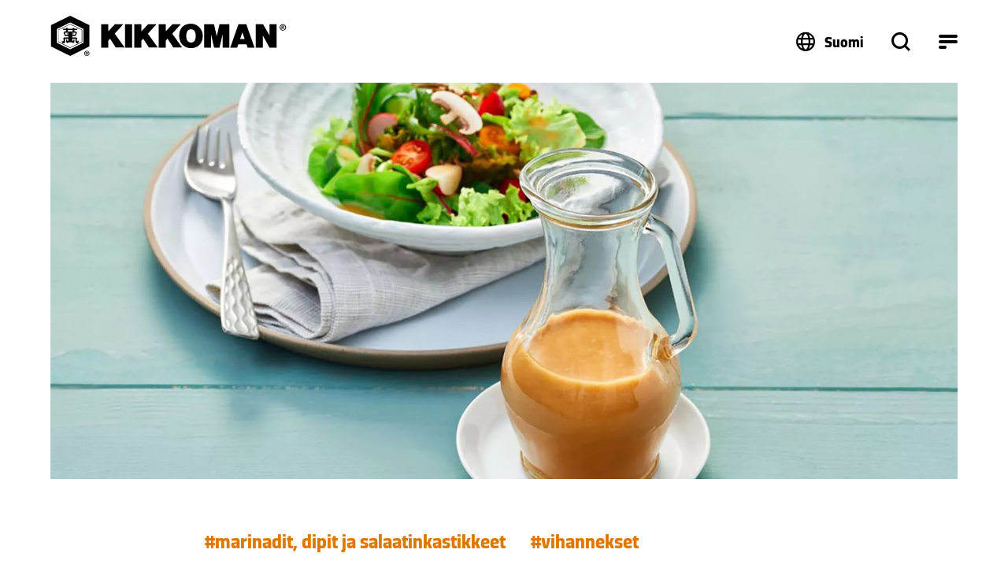

--- FILE ---
content_type: text/javascript
request_url: https://www.kikkoman.fi/y-with-In-thee-selfe-I-Sistessation-Hircannot-pa
body_size: 223189
content:
(function(){var A=window.atob("[base64]/[base64]/AAOAPsA/QD8ABEA/AAOAP0A/gD8ABEA/AAOAP4A/wD8ABEA/AAOAP8AAAH8ABEA/[base64]/AH7AREA+wEOAPwB/QH7AREA+wEOAP0B/gH7AREA+wEPAP4B/wEOAPsBAAL/AREA/wEOAAACAQL/AREA/wEOAAECAgL/AREA/wEPAAICAgIDAP8B/[base64]/[base64]/[base64]/QGVADoBrwINAP0B/[base64]/[base64]/AENAPQC9AIMAPwB9QILAPQC9gKhAtcA9wIOAMsAywD3AhEA9wIPAMsA+AIDAPcC+QINAPgC+AL2AvkC+gIPAIcBhwEOAPoC+wKHAREAhwEDAPsC/AINAIcBhwH4AvwC+AL1AocB9QL4AhkA/QIDADcBNwENAP0C/QL1AjcB9QLzAv0C8wLxAvUC9QL4AjcB/QL1AroC9QLzAv0C8wLwAvUC9QL4AroC/QINAKgCqAL1Av0C9QLzAqgCqALwAvUC8wL4Av0C9QIDAIIBggENAPUC+ALzAoIB8wKoAvgCqALtAvMC8wIGAKgCqAIjAN0A+AINAKMCowIMAPgC/gKoAqMC/wIGAP4C/[base64]/[base64]/[base64]/[base64]/[base64]/kCzwPOA/[base64]/gD8gPtA/YD9gMGAPID8gMjAMsD+QMDAMkD+gMNAPkD+QMMAPoD+wPyA/kD/AMGAPsD+wMjAPoD/QMOAEUCRQL9AxEA/QMDAEUC/gMNAP0D/wMMAP4DAAT7A/[base64]/QANAA0EDwQMAP0AEAQOBA8EEQQNAEMCQwIMABEEEgQQBEMCEAQLBBIEEgQGABAEEAQjAAkEEwQQBKwAFAQGABMEEwQjABEEFQT2AJ4AFgQTBBUEFwQGABYEFgQjAP0A/QAOAFUBGAT9ABEA/QAOABgEGQT9ABEA/QAOABkEGgT9ABEA/QAOABoEGwT9ABEA/QAPABsEGwQOAP0A/QAbBBEAGwQPAP0A/QAOABsEGwT9ABEA/QAOABsEGwT9ABEA/QAOABsEGwT9ABEA/QAPABsEGwQOAP0A/QAbBBEAGwQOAP0A/QAbBBEAGwQPAP0A/QAOABsEGwT9ABEA/QAPABsEGwQOAP0A/QAbBBEAGwQPAP0A/QAOABsEGwT9ABEA/QAPABsEGwQOAP0A/QAbBBEAGwQOAP0A/QAbBBEAGwQPAP0A/QAOABsEGwT9ABEA/QAOABsEGwT9ABEA/QAOABsEGwT9ABEA/QAOABsEGwT9ABEA/QAPABsEGwQOAP0A/QAbBBEAGwQPAP0A/QAOABsEGwT9ABEA/QAPABsEGwQOAP0A/QAbBBEAGwQPAP0A/QADABsEGwQNAP0A/QAWBBsEGwQGAP0A/[base64]/[base64]/BDsEOwQ+BEAEPgRBADsEOwRCAD0EPwQTAPQAQAQ/[base64]/AooEigSGBIkEiQQGAIoEigQNAD8CPwIjAIoEiwQMAIoEigQSAIsEjASKBBYAigQ/AowEjAQGAIoEigSIBNECiAQDAN4A3gANAIgEjQQMAN4AjgSKBI0EigQGAI4EjgQjAN4AjwQNAIkCiQIMAI8EkAQTAIkCkQSQBIsEkgTbApEEkQSOBJIEkgSKBJEEigSMBJIEjARBAIoEigRCAIsEkQSQBOkCkASKBJEEigSMBJAEjAQGAIoEigQ/[base64]/Ac0EPwHGBMsExgQNADkCOQIMAMYEzgQ/[base64]/[base64]/AQSAPsE+wSlAkkC/QT8BPsE/AT5BP0E+QQDAPwE/AQNAPkE+QQHAvwE/AQnAPkE+QQuAPwE/AQGAPkE+QQHAugB/gQnAPkE+QQuAP4E/gQGAPkE+QT+BFQC/gT8BPkE/AQnAP4E/gTmAfwE/ATjBP4E4wTgBPwE4ATYBOME2AQJAOAE4AQGANgE2ATgBNEB4AQGANgE2ATgBBAB4AQIANgE2AQGAOAE4ATYBAwB2AQGAOAE4ATYBBEB2AQHAOAE4AQGANgE2ATgBDAA4AQFANgE2ATSBOAE4AQGANgE2AQjAM4EzgQOAC0BLQHOBBEAzgQOAC0B4wTOBBEAzgQDAOME/AQNAM4EzgSyAfwE/gQOANMD0wP+BBEA/gQPANMD/wQOAP4EAAX/BBEA/wQDAAAFAQUNAP8E/[base64]/BQwBPwUGADoFOgU/[base64]/[base64]/[base64]/AgcDBwPNBQMDAwPuAgcDBwPMBQMDAwPLBQcDBwPJBQMDAwPIBQcDBwPHBQMDAwPFBQcDBwPDBQMDAwO/[base64]/gF+QUGAPcF9wVuAyEC+gUGAPcF9wVpA9wB+wUGAPcF9wVrAyoB/AUGAPcF9wVyA6YB/QUGAPcF9wWAAUQC/gUSAPcF/[base64]/[base64]/AX7BYsA+wW+BPwF/AVWAvsF+wUGAPwF/AXiAc4A/QUGAPwF/AUOAHACAQb8BREA/AUPAAEGBQYOAPwF/AUFBhEABQYOAPwFBgYFBhEABQYPAAYGBgYOAAUGBQYGBhEABgYOAAUGBQYGBhEABgYOAAUGBQYGBhEABgYOAAUGBQYGBhEABgYDAAUGBQYNAAYGBgbdAQUGBQYGAAYGBgbmAZgACAYGAAYGBgbLAVQDCwYIBgYGCAYFBgsGBQb9BQgG/QX7BQUG+wXYBf0F2AXDBfsFwwUSA9gFEgMwA8MFwwUDAxIDAwOgBcMFEgObBQMDAwOZBRIDEgOYBQMDAwOUBRIDEgOTBQMDAwOPBRIDEgNjBQMDAwMVBRIDEgPgBAMDAwPHBBIDEgODBAMDAwM/[base64]/[base64]/AQwBPwEGAKICogI/[base64]/AP2A+4D7gPqA/wD6gNCA+4DQgMDAOoD6gMNAEIDQgMJAuoD7gNCA9MAQgMGAO4D7gM1AG0D9gPuA8cC/AP2A8oC9gO/AvwD/ANLA/YD9gMGAPwD/AMSAF0DAQT8AxYA/ANlAwEEAQQGAPwD/APuA9EC7gP8AwgC/AMGAO4D7gMTAGoDBgTuA10DCgTbAgYEDAS6AQoECgT8AwwE/AMBBAoECgRBAPwD/[base64]/[base64]/[base64]/BkIGPwYSAEEGQQbzAKoCQgYSAEEGQwalAl0CRAZCBkMGQgYSAEQGRAbDAqoCRQYSAEQGRAaVACUEJQQNAEQGRAZDASUERgb9AUQGRAZFBkYGRQZCBkQGQgY/BkUGPwYVBkIGFQYDAD8GPwYNABUGFQYwBD8GPwYdAP8E/wQTAD8GQgb/BGYE/wQGAEIGQgb/BBAB/wQIAEIGQgYGAP8E/wRCBgwBQgYGAP8E/wRCBhEBQgYHAP8E/wQGAEIGQgb/BDAA/wQFAEIGQgbJAP8E/wQVBkIGFQYGAP8E/[base64]/[base64]/[base64]/[base64]/[base64]/[base64]/[base64]/[base64]/sG+wYGAHUGdQaaAxcA/AYGAHUGdQaeAxUE/QYGAHUGdQYPALID/gYOAHUG/wb+BhEA/gYOAP8GAAf+BhEA/gYPAAAHAAcOAP4G/gYABxEAAAcOAP4G/gYABxEAAAcOAP4G/gYABxEAAAcOAP4G/gYABxEAAAcOAP4G/gYABxEAAAcPAP4G/gYOAAAHAAf+BhEA/gYOAAAHAAf+BhEA/gYPAAAHAAcOAP4G/gYABxEAAAcOAP4G/gYABxEAAAcOAP4G/gYABxEAAAcPAP4G/gYOAAAHAAf+BhEA/gYOAAAHAAf+BhEA/gYPAAAHAAcOAP4G/gYABxEAAAcPAP4G/gYOAAAHAAf+BhEA/gYPAAAHAAcOAP4G/gYABxEAAAcOAP4G/gYABxEAAAcOAP4G/gYABxEAAAcPAP4G/gYOAAAHAAf+BhEA/gYPAAAHAAcOAP4G/gYABxEAAAcPAP4G/gYOAAAHAAf+BhEA/gYPAAAHAAcDAP4G/gYNAAAHAAegA/4G/[base64]/8F/wUDAAQHBAcNAP8F/wUBBwQHEwf/Bc4B/wUyABMHEwf/BTYA/wUTBwMHEwcJAP8F/wUGABMHEwf/BdEB/wUGABMHEwf/BRAB/wUIABMHEwcGAP8F/wUTBwwBEwcGAP8F/wUTBxEBEwcHAP8F/wUGABMHEwf/BTAA/wUFABMHEwccAP8F/wUTB1ICEwcGAP8F/wVSACoBFAcTAP8F/wUUBxkAFAdWAv8F/wUGABQHFAe+BAsHCwfiARQHFAf/BQsH/wUTBxQHCwcxAP8F/wUGAAsHCwcGAEoCEwcLBw0ACwcnABMHEwcJAAsHCwcGABMHEwcGAAsHCwcTB98BEwf/BQsH/wUEABMHCwcGAP8F/[base64]/[base64]/BrgBKAcWBx8GFgcdACgHKAePBBYHFgclBygHJQcxABYHFgcGACUHJQcJABIBEgEGACUHJQcGABIBEgElB98BJQcWBxIBEgEEACUHFgcgBxIBEgETBxYHFgcLBxIBEgEPBxYHCwcKBxIBEgH+BgsH/gb9BhIBEgH8Bv4G/Ab7BhIBEgH5BvwG/Ab4BhIBEgHKBvwG/AbJBhIBEgGoBvwG/[base64]/AYSAG4G/[base64]/AjwHPAf+AjQHNAcGADwHPAcSAAEDPQc8BxYAPAcPAz0HPQcGADwHPAcJA9ECCQM8BwQDPgcGAAkDCQMTABMDPwcJAwEDQAfbAj8HPwcVAkAHQAc+Bz8HPgc9B0AHPwdBAD4HPgdCAAEDQAcJA+kCQQc+B0AHPgc/B0EHPwcGAD4HPgcPAxkAQAcGAD4HPgcRAyUBQgcGAD4HPgcUAxcDQwcGAD4HPgfvAlQBRAceBMEARQc+B0QHPgczBEUHRAfvAj4HPgcmBMEARQc+B88APgdEB0UHRAcdAz4HPgcGAEQHRAcfAygDRQcGAEQHRAcqA/[base64]/[base64]/[base64]/[base64]/[base64]/wANAN0H3QcMAP8A3gcmA90H3QfeBysD3gfcB90H3AcGAN4H3QcjAP8A/wAOAKsAqwD/ABEA/[base64]/YH9gfrB/IH6wcxAPYH8gcGAOsH6wcOAKsA9gfrBxEA6wcPAPYH9wcDAOsH+AcNAPcH9wcjAPgH+AcGAPcH9wf4Bw0A+AcnAPcH9wcJAPgH+AcGAPcH9wcGAPgH+Af3B98B9wfyB/gH8gcEAPcH9wcGAPIH8gdwBTgBOAESAPIH8gf1BKoC+Af8BvIH/AY4AfgHOAEDAPwG/AYNADgBOAHlB/wG+Ac4Ac4BOAEyAPgH+Ac4ATYAOAH4BwMH+AcJADgBOAEGAPgH+Ac4AdEBOAEGAPgH+Ac4ARABOAEIAPgH+AcGADgBOAH4BwwB+AcGADgBOAH4BxEB+AcHADgBOAEGAPgH+Ac4ATAAOAEFAPgH+AccADgBOAHjBaoA+Qc4ATgCOAHxB/kH+gf4BzgBOAExAPoH+AcGADgBOAEDAPYH9gcNADgBOAEjAPYH9gcGADgBOAH2Bw0A9gcnADgBOAEJAPYH9gcGADgBOAEGAPYH9gc4Ad8BOAH4B/YH9gcEADgBOAEGAPYH9gf2BOAC+AeRB/YH9gcSAPgH+AfmBgcH+gf2B/gH9gcDAPoH+AcNAPYH9gflB/gH5Qf2B84B9gcyAOUH5Qf2BzYA9gflBwMH5QcJAPYH9gcGAOUH5Qf2B9EB9gcGAOUH5Qf2BxAB9gcIAOUH5QcGAPYH9gflBwwB5QcGAPYH9gflBxEB5QcHAPYH9gcGAOUH5Qf2BzAA9gcFAOUH5QccAPYH9gfSAbwB+gf2B8IA9gfxB/oH8QflB/YH5QcxAPEH8QcGAOUH5QcPAOMH9gcDAOUH+wcNAPYH9gcjAPsH/AcGAPYH9gf8Bw0A/AcnAPYH9gcJAPwH/AcGAPYH9gcGAPwH/Af2B98B9gfxB/wH8QcEAPYH9gcGAPEH8QcjAOQH5AfxB1QD8QcGAOQH5AcjAM4HzgcDAMgH/AcNAM4HzgcMAPwH/QfkB84HzgcGAP0H5AcjAPwH/AcOAKMAowD8BxEA/AcPAKMA/QcOAPwH/gf9BxEA/QcDAP4H/wcNAP0H/QcMAP8HAAjkB/0H5AcGAAAIAAgPAP4H/gcDAAAIAQgNAP4H/gcjAAEIAggMAAEIAQgSAAIIAwgBCBYAAQj+BwMIAwgGAAEIAQg1AP0H/QcBCNECAQgOAKMABAgBCBEAAQgPAAQIBQgDAAEIBggNAAUIBQgMAAYIBwgEAAUIBQhGAAcIBwgFCOwBBQj9BwcI/QcDCAUIAwhBAP0H/QdCAAIIAggDAAQIBQgNAAIIAggMAAUIBwj9BwII/QcDCAcIAggGAP0H/Qf+BxkA/gcGAP0H/QcjAP8H/wf9ByUB/QcGAP8H/wcjAAYIAwgOAKUApQADCBEAAwgPAKUABggOAAMIBwgGCBEABggDAAcICAgNAAYIBggMAAgICQgOBAYIBggPAAcIBwgDAAYICggNAAcIBwgMAAoICwgJCAcIBwj/BwsI/[base64]/[base64]/CF4HXgdBCGIHPwgSAF4HXgdpBz0IaQdnB14HXgc/[base64]/CEQIPwhDCEIIQghBAD8IPwhCAEEIQQgOAH4CfgJBCBEAQQgPAH4CQwgDAEEIRAgNAEMIQwgMAEQIRQg/CEMIPwhCCEUIQggGAD8IPwhACBkAQAgGAD8IPwgjAAQBBAE/[base64]/[base64]/CBYAfwh+CIEIgQgGAH8Ifwg1AHoIegh/CNECfwgDAHcIgggNAH8IfwgMAIIIgwgEAH8IfwhGAIMIgwh/COwBfwh6CIMIegiBCH8IfwhBAHoIeghCAIAIgAgMAG8CgQh6CIAIegh/[base64]/[base64]/ArYItgixCLUItQgGALYItggPAGgBaAEDALYItwgNAGgBaAEjALcIuAgMALcIuQgSALgIugi5CBYAuQhoAboIuggGALkIuQi0CNECtAgMAK8Buwi5CLQIuQgGALsIuwgjAK8BrwEOAGYBvAivAREArwEPALwIvQgDAK8BvggNAL0IvQgMAL4IvwgTAL0IwAi/CLgIwQjbAsAIwAi7CMEIwQi5CMAIuQi6CMEIughBALkIuQhCALgIwAi/[base64]/cI+Qj2CPgI+Aj1CPkI9QjyCPgI8ggSAPUI9QjMAhYB+AgSAPUI+Qj9AUQC+gj4CPkI+wgSAPoI+ghhAw0E/AgSAPoI+ghYA10C/Qg5AfoI/gj8CP0I/Aj7CP4I+wgSAPwI/AgxAa8C/QgSAPwI/AilAuQC/gj9CPwI/AgSAP4I/QjDAq8C/ggSAP0I/QhzBNgC/whcBv0IAAn+CP8I/wj8CAAJ/Aj7CP8I+wjyCPwI8ggDAPsI+wgNAPII8gjvCPsI+wgGAPII8ggPAPIF/AgDAPII/wgNAPwI/[base64]/[base64]/[base64]/AH8QNlCV4J8AdkCfED8QNmBfAHZgUGAPED8QNmBRABZgUIAPED8QMGAGYFZgXxAwwB8QMGAGYFZgXxAxEB8QMHAGYFZgUGAPED8QNmBTAAZgUFAPED8QNdCWYFZgUGAPED8QMjAMkI8AcDAOsE6wQNAPAH8AcMAOsEXgnxA/[base64]/[base64]/[base64]/[base64]/gQNAMoJygkMAP4EywnJCcoJzAkDAGADzQkNAMwJzAkMAM0JzgnLCcwJywkGAM4JzgkOAP4B/[base64]/gT9AbQA5QlwBf4E/gQSAOUJ5QnpB0kC5gn+BOUJ/gQDAOYJ5QkNAP4E/gTGCeUJ5QkGAP4E/[base64]/AkTAfsJ+wkGAPwJ/AkjAOwB/Qn8CZ0D/gn7Cf0J+wntCf4J7QkxAPsJ+wkGAO0J7QkDAC0BLQENAO0J7QkMAC0B/QlOAO0J/gn9CQ0H/QnvCf4J7wkGAP0J/QnvCecJ5wkxAP0J7wkGAOcJ5wkDAMoHygcNAOcJ5wkjAMoH/QkGAOcJ5wn9CQ0A/QknAOcJ5wm6Cf0JugkGAOcJ5wkGALoJugnnCd8B5wnvCboJugkEAOcJ5wkGALoJugkjAC0B7wkGALoJ/gnvCQ0A7wknAP4J/gnnCe8J5wkGAP4J7wkGAOcJ5wnvCd8B7wn7CecJ5wkEAO8J7wkGAOcJ5wkjAO0B+wnnCSUB/gkGAPsJ+wkjAIsH/wkDAO0AAAoNAP8J/wl1AgAKAQr/CQcF/wnCCQEKwgkTAP8J/wnCCcQJwgkGAP8JxAnCCRABwgkIAMQJxAkGAMIJwgnECQwBxAkGAMIJwgnECREBxAkHAMIJwgkGAMQJxAnCCTAAwgkFAMQJxAn7CcIJwgkGAMQJxAkjAOsB/wlYA0QCAQpDAf8JAgoSAAEKAQohAyAEAwoSAAEKAQpYAzUCBAoDCgEKAQoCCgQKBAoSAAEKAQohAxgGBQoSAAEKAQr1BCAEBgoSAAEKBwpcA/[base64]/UCCwoSAAoKCgqlAh0CDAoLCgoKCwoSAAwKDAohA/[base64]/[base64]/[base64]/gANACkKKQoMAP4ALgotCikKLQorCi4KKwoGAC0KLQojANUHLgoTADQBMAouCikKLgotCjAKMAorCi4KKwoGADAKLgojAP4A/gAGAC4KMAr+AA0A/gAnADAKMAorCv4A/gAeCjAKHgoGAP4A/gAjAP8A/wD+ACUBKwoGAP8A/wAjAKsAqwCpASgBMAo1AKsAMgowCsUGxQbgBYkEMwrFBpYAxQYyCjMKMgo1AMUGNArjBfsHNQo0CgIFNAoyCjUKMgoOANsH2wcyChEAMgoPANsH2wcDADIKMgoNANsH2wfNAzIKNgoOANcH1wc2ChEANgoPANcH1wcDADYKNwoNANcH1wfbBzcK2wc0CtcHNAr/[base64]/[base64]/[base64]/[base64]/[base64]/[base64]/[base64]/[base64]/BtIF0gVjCqABoAEHAtIF0gUnAKABoAEuANIF0gUGAKABoAEOAG8EbwSgAREAoAEPAG8EYwoDAKABoAENAGMKYwp/[base64]/gFbAREAWwEOAP4B/[base64]/[base64]/[base64]/[base64]/[base64]/[base64]/[base64]/[base64]/CqMKfwoSAKAGoAaoAEECowpKCKAGpQoSAKMKowpyBFoCpgoNCqMKpwqlCqYKpQp/CqcKfwoSAKUKpQojAiAEpgqyCaUKsgkSAKYKpgpyBYMBpwoSAKYKpgr2BCUEqAqnCqYKpgqyCagKsgkSAKYKpgohA10CpwqFB6YKqAoSAKcKpwq4CUkCqQqoCqcKpwqyCakKsgl/CqcKfwoDALIJsgkNAH8Kfwp9CrIJsgkOANUJ1QmyCREAsgkOANUJpwqyCREAsgkPAKcKpwoDALIJsgkNAKcKpwqsAbIJqAqnCowApwodAKgKqQo5AKcKpwqpCjYAqQp/[base64]/[base64]/CsAKvwoDAMEKwAoNAL8KvwoJAsAKwAoDAMAGwAYNAMAKwAoMAMAGwQq/CsAKvwoGAMEKwQojAMAGwgoDAL8BvwENAMIKwgoMAL8Bwwo1AMIKxArDCscCxQrECsoCxAq/[base64]/[base64]/YK+AoSAPcK9wpHBWID+Qp2BfcK+gr4CvkK+AoSAPoK+Qq6AH4J+goSAPkK+QoVAeoH+wr6CvkK+Qr4CvsK+Ar0CvkK9AoDAPgK+AoNAPQK9ArwCvgK+AoOACcIJwj4ChEA+AoPACcI+QoOAPgK+Ar5ChEA+QoPAPgK+AoDAPkK+QoNAPgK+Ap/[base64]/AoSAEQG/QosApMK/gr8Cv0K/QqbAf4KmwESAP0K/QqTAl4D/gpKBv0KSgYSAP4K/QoSAJ0K/[base64]/goNAIcJhwmSBv4K/woPAI8FjwUDAP8K/[base64]/AQjCwEFAQUdAPwE/AQ1AAEFAQVfCXgHXwkBBXoHAQX8BF8J/ARQCbcEXwn8BNcE/AQdAF8JXwkTAPwE/ARfCfIEXwkTAPwE/ARfCc4BXwkBBfwE/ATmAV8JAQUiC/wE/ARXCQEFAQUdC/wE/AQxAAEFAQUGAPwE/AQJADUGVwkGAPwE/AQGAFcJVwn8BN8B/AQBBVcJAQUEAPwE/AQJAAEFAQUGAPwE/AQBBdEBAQUGAPwE/AQBBRABAQUIAPwE/AQGAAEFAQX8BAwB/AQGAAEFAQX8BBEB/AQHAAEFAQUGAPwE/AQBBTAAAQUFAPwE/ATdAQEFAQUGAPwE/[base64]/[base64]/BmYEZgQlC84BPwbmAWYEZgQmCz8GPwaqCGYEZgRiBz8GPwY9CGYEZgQJAD8GPwYGAGYEZgQ/BtEBPwYGAGYEZgQ/BhABPwYIAGYEZgQGAD8GPwZmBAwBZgQGAD8GPwZmBBEBZgQHAD8GPwYGAGYEZgQ/BjAAPwYFAGYEZgQkCz8GPwYGAGYEZgQjACQJYgdmBCUBPQgGAGIHYgcjACgCqghiB50DJAsGAKoIqggjAF8BJQsDAGEBYQENACULJQsMAGEBJguqCCULJwskCyYLJAs9CCcLPQg/BiQLPwYiCz0IPQgVBz8GPwYyAD0IFQc/BjYAPwYVByULFQcGAD8GPwYjAGEBPQgDAFcBVwENAD0IPQgMAFcBJAsTAD0IJgvgAc4GzgYmC5gAJgskC84GzgY/[base64]/[base64]/AGBgsGAAsLCwtwBSAFEwsDAAsLCwsNABMLEwvwCgsL8AoDAMYIxggNAPAK8AoMAMYICwsTC/[base64]/QB9AEkCy4LJAu9B/[base64]/IARgsSAEULRwtGC/[base64]/BugASwtKC+8ASgubAUsLSwurA0oLSgsGAEsLSwv9ALQATAtwBUsLSwsSAEwLTAssB60JLAdLC0wLSwsDACwHLAcNAEsLSwsJAiwHTAtLC0wDSwsGAEwLTAt/BoMFTQtMC4cFhwWbAU0LTAunAocFhwUGAEwLTAsVAUgCTQs+B0wLPgflBk0L5QYDAD4HPgcNAOUG5QYJAj4HTgvlBjQD5QYGAE4LTgs1AMUDTwtOC8cCUAtPC8oCTwu/[base64]/[base64]/[base64]/[base64]/ELMAfaC/IL8QsDADAHMAcNAPEL8QvpCzAHMAfjBVMEUwQwBy4EMAe+BFMEUwQ5ADAHMAdTBDYAUwTxCzAHMAcGAFMEUwQxAXUE8QvpBlME8gsSAPEL8QvyC6wIrAjaC/[base64]/QLWgPxC/ML8QsSAFoDWgOUAj4C8wsVA1oDWgMSAPML8wuUAvcK9AtaA/MLWgMSAPQL8wsqAqoC9AtDAfML9QsSAPQL9Av1CyMJ9QtaA/QLWgPxC/UL8QsDAFoDWgMNAPEL8QvpC1oDWgMDAFoH6QsNAFoDWgOsAekL9AtaA5oAWgObAfQL9AvxC1oD9QsyAPQL9AvgBWkKaQr0C54A9AubAWkKaQrxC/QL9gsyAGkKaQrxCxkA8Qv2C2kKaQpSAPQL9As5AGkKaQrgBV8G9gtpCm0BaQr0C/YL9AvxC2kKaQr1C/QL8QtSAFoDWgM5APEL8QtaA/YLWgNpCvELaQoGAFoDWgOXA1QD8QsGAFoDWgMOBCoB9AtaA1ICWgOlA/[base64]/gL9wsSAPkL+Av9ATwC+gsSAPgL+wv6CzYC/AsSAPsL+wsVA6oC/QsSAPsL+wv9C+oH/gv8C/sL+wv3C/4L9wsDAPsL+wsNAPcL9wsJAvsL+wv3C6YB9wsGAPsL+wtyBbEC/AtwBfsL+wsSAPwL/AvACxIF/gv7C/wL+wsSAP4L/AtYAx0C/guuCfwL/AsSAP4L/gshA0QC/wsSAP4L/gv/C0kC/wv8C/4L/Av7C/8L/wsDAPwL/AsNAP8L/wvbAfwLAAwGAP8L/wsxAcACAQwPAv8L/wsSAAEMAQxcBoMBAgwSAAEMAwwCDFkIAgz/[base64]/C48EjwQSAMgCyAIsBRYB7QaTAsgC/wsSAO0G7QYVA0oJSgn/C+0G7QaPBEoJjwQSAO0G7QZcA74ASgmTAu0G/wsSAEoJSgnYAzwCAgwrAUoJAwz/CwIM/wsSAAMMAgylAsMFwwUSAAIMAgzDBaoKwwX/CwIM/[base64]/[base64]/C+MA4wA8CxICEgI7C+MA4wA4CxICEgI1C+MA4wAyCxICEgIvC+MA4wC0BBICEgL0AeMA4wDGCBIC9AETC+MA4wAGC/QB9AEIC+MA4wBBBfQB9AH7CuMA4wAAC/QB9AH4CuMA4wDxCvQB9AHuCuMA4wDrCvQB9AHoCuMA4wDmCvQB9AHjCuMA4wDgCvQB9AHdCuMA4wDbCvQB9AHYCuMA4wDWCvQB9AHUCuMA4wDRCvQB9AHMCuMA4wDKCvQB9AHJCuMA4wDHCvQB9AHECuMA4wC/CvQB9AFuAeMA4wC9CvQBbgG7CuMA4wC6Cm4BbgG3CuMA4wC1Cm4BbgGyCuMA4wCwCm4BbgGpCuMA4wCTB24BbgFEBeMA4wBRBW4BbgFbAeMA4wCtCm4BWwFrCOMA4wCsClsBWwF/[base64]/[base64]/[base64]/[base64]/[base64]/[base64]/[base64]/UD9QMGAE8ETwQmAy4DXgRPBCsDTwQqA14EXgQGAE8ETwQvA/[base64]/[base64]/[base64]/EH5AfeB+wH3gcSAOQH5Ad2BTwC8QfaAuQH5AcSAPEH8QcSAIgK9ge2ACUE9wfxB/YH/QfkB/cH5AcSAP0H9wcSAPEG8QYsBSkC/Qf3B/EG8QYSAP0H/Qc7AtgC/gcSAP0H/wf2BEgCAgj+B/8H/gfxBgIIAgjkB/4H/gfeBwIIAwjYB/4HBQgDAAMIAwgNAAUIBQiFBAMIAwgFCGwGBQgGAAMIAwi5BvoG+gbxBgMI8QbkB/oG+gbeB/EG3gfYB/[base64]/[base64]/gcDAEUIRQgNAP4H/geFBEUIRQj+B2wG/gcGAEUIRQhUCPoG+gYDAEUIRQgNAPoG+gaFBEUIRQj6BtQF+gYGAEUIRQiTAn4JVAgXCEUIRQgSAFQIVAh2BbMGVQgSAFQIVAjmAoMEWghVCFQIVAhFCFoIRQgSAFQIVAgVA38EfwQSAFQIVAh/BDAHfwQSAFQIMAcjAugDVAgSADAHMAelAj4IVQhUCDAHMAd/[base64]/[base64]/EG8QYZCGQHZAcDAPEG8QYNAGQHZAeFBPEG8QZkB9QF1AUGAPEG8QYjAsIHZAcSAPEG8QZkB1oIZAd/[base64]/Bv0C/QIlBbgEJQXkAf0C/QLPBCUFJQVtBP0C/[base64]/[base64]/[base64]/AewHPwHaB1gGWAbQBz8BPwEDAFgGWAYNAD8BPwGFBFgGWAYOAOsE6wRYBhEAWAYPAOsE6wQOAFgGWAbrBBEA6wQDAFgG0AcNAOsE6wSqAdAH0AfrBKAB6wTkAdAH0AfPBOsE6wQ/AdAHPwEGAOsE6wQsAnQB0AeZAusE2gcnAtAHJwIwB9oH0AcSACcCJwISAEkI2geTAjYB7AcnAtoH2gcSAOwH7AdcBrcA/gcSAOwHAgh7BKoCBQh2BQIIAgj+BwUI/gfaBwII2gfQB/4H0AcSANoH2gdZAnUE/gdhA9oH2ge5Bv4HuQYSANoH2gdYA0EC/[base64]/[base64]/[base64]/[base64]/[base64]/AOoA6gBlCOIF4gV1A+oA6gAGAOIF4gU4AE8BZQhOAIgDgwjjBdgH2AcPANUG1QYDANgHhQgNANUG1QaDCIUIgwhlCNUGZQjiBYMI4gUGAGUIZQhNAIEDgwh/[base64]/ACgIKAigA/[base64]/CBEAvwgPALwIvAgOAL8Ivwi8CBEAvAgOAL8Ivwi8CBEAvAgPAL8IvwgOALwIvAi/CBEAvwgOALwIvAi/CBEAvwgPALwIvAgOAL8Ivwi8CBEAvAgPAL8IvwgOALwIvAi/CBEAvwgOALwIvAi/CBEAvwgOALwIvAi/CBEAvwgPALwIvAgOAL8Ivwi8CBEAvAgOAL8Ivwi8CBEAvAgPAL8IvwgOALwIvAi/CBEAvwgOALwIvAi/CBEAvwgOALwIvAi/CBEAvwgOALwIvAi/CBEAvwgOALwIvAi/CBEAvwgOALwIvAi/CBEAvwgOALwIvAi/[base64]/[base64]/[base64]/AZYAPwEzAe8A7wBTAD8BPwHSAWIIiAE/AWQEPwEzAYgBiAHvAD8B7wBTAIgBPwHNAxsDiAE/[base64]/[base64]/[base64]/QJwAhEAcAIOAP0C/[base64]/kHUAMIA64BrgEGAFADCAOECPoHUAMYA/[base64]/kHXgQ+AcwBPgEGAF4EXgTzA/oH8wNeBCYBXgQGAPMD8wMACcUGaAQGAPMD8wOjBlIGbwTzA/[base64]/[base64]/[base64]/BooIngQOAOsC6wKeBBEAngQPAOsC/QQOAJ4EHwX9BBEA/QQDAB8FHwUNAP0E/[base64]/QTaATUK2gH9BNcH/[base64]/ED8QPqA/UD6gNQA/EDUAMDAOoD6gMNAFADUAPMAeoDzAEPADMH6gMDAMwBzAENAOoD6gPgBcwB8QPqA20B6gMIA/[base64]/sE8QNQA+oDUAMDAPED6gMNAFADUAMJAuoD8QNQA20JUAMGAPED8QNoCXMJ9QMGAPED8QMSAHYJ+APxAxYA8QNsCfgD+AMGAPED8QM1AHAJCQTxA3wI8QMJBHYJCQRQBPED8QNGAAkECQTxA+wB8QN5CAkECQR4CPED8QMTAgkECQT4A/[base64]/QTVBJMJ1QTpBP0E6QQyANUE1QTpBDYA6QQ1AIcH/QTpBF8C6QT9BN0E/QTVBOkE1QQGAP0E6QQTAIcH/QTpBN0E3QSVCf0E6QTVBN0E1QQGAOkE3QQGAJoJ6QTdBA0A3QQnAOkE6QTVBN0E1QRvBOkEbwQGANUE1QSgCSUB3QQGANUE1QQHAnsD6QQnANUE1QQuAOkE6QQGANUE1QQPAIgH/QQDANUE1QQNAP0E/QQKAtUEAAUOABAGGwUABREAAAUDABsFGwUNAAAFAAX9BBsF/QTkAQAFAAUHAv0E/QQnAAAFAAUuAP0E/QQGAAAFAAUHAnICMgUnAAAFAAUuADIFMgUGAAAFAAUyBVQCMgX9BAAF/QTpBDIF6QQnAP0E/QQ1AOkE6QT9BPIG/QQKAvsBAAX9BEoD/QTpBAAF6QQGAP0E/QSjAyoBAAUGAP0E/[base64]/CWUFZQUGAHICcgKIAlgHiAJyAo0JcgIyAIgCiAJyAjYAcgKIAo0JiAIGAHICcgKbAY4CjgITAHICcgKOApIJZwWdCXICcgKIAmcFiAJlBXICcgJBAIgCiAJCAJIJZQWIAowJiAJyAmUFcgIGAIgCiAK/[base64]/[base64]/[base64]/gQGANoF2gUDAG4I6AUNANoF2gV/[base64]/[base64]/[base64]/[base64]/[base64]/BuwBvwZ5CKQGpAZ4CL8GvwYTAqQGpAa+Br8GvgZBAKQGpAZCAEUCRQITAA8KvwZFAosGRQKkBr8GpAa+BkUCRQIGAKQGpAalBCkKvgYyAKQGpAa+BikKvgZSACkKvwY5AL4Gvga/BnsIvwakBr4GpAYhAb8GIQEGAKQGpAYtChkAvgYGAKQGpAacBvkHvwYuCqQGpAYGAL8GvwZ1BvgHdQa/Bh0KvwYGAHUGdQYMAA0BDQH+AHUG/[base64]/AHUG/wAGAA0BDQE0ChkAdQYGAA0BDQGcBvoHnAY4Cg0BDQEGAJwGnAY7ClQDxgYGAJwGnAY8ChMKyQYGAJwGnAY/CtwDygYGAJwGnAYSADQBzAacBhYAnAaPAMwGzAYGAJwGnAY1ANwD3AOcBtECnAYEAMcHzQZGAJwGnAbNBuwBzQbcA5wG3APMBs0GnAZBANwD3ANCADQBNAHcA/[base64]/[base64]/UGYgPUBfgG1AXRAGID0QASANQFYgMgAhgCGAISAGIDIAJZAr4AYgMMCSAC1AUYAmIDGAISANQFYgPmAl0C1AUwCGIDYgMSANQF1AV/[base64]/[base64]/[base64]/AjAFMAXICl8DXwMGADAFMAUSAMIKQgUwBRYAMAUEBUIFQgUGADAFMAWNAtECjQIwBcYKMAUGAI0CjQITAHkGmQWNAsIKnwXbApkFmQXFCp8FnwUwBZkFMAVCBZ8FQgVBADAFMAVCAMIKmQWNAukCjQIwBZkFMAVCBY0CjQIGADAFMAUEBRkABAUGADAFMAW/[base64]/AYSBisDEgbnCvwG/AYGABIGEgYMAIQBhAHtChIG/QYGAIQBhAH0CssC/[base64]/[base64]/BmYBcwcGANUF1QUKC/[base64]/[base64]/[base64]/cD9wNqB+cD5wNpB/cD9wNcB+cD5wNCB/cD9wNBB+cD5wMwB/cD9wPwBecD5wPeBfcD9wMqB+cD5wMSB/cD9wPbBucD5wM2BPcD9wPSBucD5wOzBfcD9wOiBecD5wOhBfcD9wN6C+cD5wOVBfcD9wPBA+cDwQPgA/[base64]/AtED0QNcBMEDwQMGANED0QMSAF0E1wPRAxYA0QNiBNcD1wMGANED0QOiANECogDRA1oE0QMGAKIAogATAGEE5wOiAF0E9wPbAucD5wNfBPcD9wPRA+cD0QPXA/[base64]/[base64]/AucD5wPSBNcD1wMGAOcD5wMSADkCNgTnAxYA5wOfAjYENgQGAOcD5wPBA9ECwQPnA/[base64]/[base64]/AH8AcGAIYFhgUmA10D8weGBSsDhgW6AfMH8wcGAIYFhgVlA20D9QcGAIYFhgXjBYwC+AeGBeEA4QCvCvgHhgVuA+EA+AcGAIYFhgVrA3QD+QcGAIYFhgUSAG8D+geGBRYAhgVyA/oH+gcGAIYFhgXnC9EC+wcEACIC/AdGAPsH+wf8B+wB/AeGBfsH+wf6B/wH/AdBAPsH+wdCAG8DAQj7B34DBgj8BwEI/AcGAAYIAQhyAxkABggGAAEIAQh1AyUBDQgGAAEIAQgOBIEDDwgBCIQDAQh6Aw8IDwgGAAEIAQh/[base64]/Af5BwEIAQgbBPwH/Af4BwEI+Af1B/wH/AfzB/gH8wdSB/wHUgfwB/MH8AdRB1IHUgfvB/AH8AfuB1IHUgfrB/[base64]/YG6wfIAegHyAFxBOsHcQQSAMgByAHDApAK6AcSAMgByAFhA3QB6wcSAMgByAFVASwB7gfrB8gByAHoB+4H6AcSAMgByAFhA4gEYQOlAsgByAESAGEDYQMJCkkCiATIAWEDyAHoB4gEYQNxBMgByAEDAGEDYQMNAMgByAFmBWEDYQM6CGAHcQRhA/[base64]/[base64]/AeEA4QAEBTsBOwGNAuEA4QBfAzsBOwHRAOEA0QAYBTsB4QD4BNEA0QAZAeEA4QBnAtEA0QAjBOEA4QBzAdEA0QAKAeEA4QB4A9EA0QC5AuEA4QCgAtEA0QAYAuEA4QDjBtEA0QCaAeEA4QDhBtEA0QDgBuEA4QDAANEAwADZBuEA0QDxAMAAwABNBdEA0QB/AsAAwABxAdEA0QDYBsAAwADWBtEA0QDVBsAAwAAtAtEA0QDUBsAAwADNBtEA0QDbBMAAwACBBdEA0QCABcAAwADcA9EA0QDMBsAAwACcBtEA0QBHBsAAwADzBdEA0QCPAMAAjwA0AdEAwADKBo8AjwDJBsAAwADGBo8AjwANAcAAwAB1Bo8AjwD/AMAAwADFBo8AjwD+AMAAwAC/[base64]/gDxAIsG8QDhAP4A4QAHAu8K/gAnAOEA4QAuAP4A/gAGAOEA4QAHAjML/wAnAOEA4QAuAP8A/wAGAOEA4QD/AFQC/wD+AOEA4QAnAP8A/gDxAOEA4QAGAP4A8QBxAjYL/gCnCPEA8QD+ADAL/gCmCPEA8QD+AM8K/gA1APEA8QD+AKAI/gDxALYH8QAyAP4A/gDxALYH8QD+ADYL/gBfCfEA8QAGAP4A/gAuC6sI/wAGAP4A/gD2AJgCCgETAP4A/gAKAc4BCgFWAP4A/gBWAAoBCgGuCP4A/gAGAAoBCgH+ANEB/gAGAAoBCgH+ABAB/gAIAAoBCgEGAP4A/gAKAQwBCgEGAP4A/gAKAREBCgEHAP4A/gAGAAoBCgH+ADAA/gAFAAoBCgExC/4A/gAGAAoBCgELAGsHDQEKAbAICgENAWAHDQEKATMLCgE0Cw0BDQH+AAoB/gD/AA0B/wDxAP4A8QDhAP8A4QAxAPEA8QAGAOEA4QAGACQL/gDhAA0A4QAnAP4A/gAJAOEA4QAGAP4A/gAGAOEA4QD+AN8B/gDxAOEA4QAEAP4A8QAGAOEA4QAGADkL/gDhAA0A4QAnAP4A/gDxAOEA4QCbAP4AmwAGAOEA4QCVAiUB8QAGAOEA4QAsBSsC/gA2BuEA4QAZAv4A/gASAOEA4QASAC8C/wDhADYC4QASAP8A/wByBLAACgHwC/8A/wDhAAoB4QD+AP8A/gASAOEA4QBzBIMB/wBhCOEACgESAP8A/wASAMIHDQEVAQ4BEwH/AA0BDQEKARMBCgESAA0BDQEjAnQBEwF0CA0BDQESABMBEwGTAsACGQESABMBEwFDAc0AIQEZARMBEwENASEBDQEKARMBCgH+AA0B/gADAAoBCgENAP4A/gAJAgoBCgH+ADoL/gAGAAoBCgE1ACwDDQEKAccCEwENAcoCDQG/[base64]/[base64]/ARkA2wG7AUEBuwGbAdsBmwEzBLsBuwHvApsBmwG/[base64]/AloEfwIGAHgCeAI1AGEEhQJ4AscCiAKFAsoChQK/[base64]/[base64]/[base64]/AD5QMxBPED8APvAuUD5QMLADsD8QPlA88D5QPxAxYA8QPlA7IA5QPwA/ED8AMzBOUD5QP+AvAD8AMGAOUD5QMVAgED8QMGAOUD5QMSALAC9APlAxYA5QMRA/QD9AMGAOUD5QO9AdEC9QM1ABcD+AP1Aw0D9QP4A7AC+APlA/UD9QP0A/gD+ANBAPUD9QNCALACCQQTABcDEgQJBOkCFgT1AxIEEgT4AxYE+AMGABIEEgQRAxkAHQQGABIEEgQUAyUBIgQGABIEEgQLACgDIwQSBHwBEgQjBOMDIwQSBOQDEgQfAyMEIwQGABIEEgQmA/[base64]/[base64]/gD+APwAzcDNwP/AvgD8APtAzcDNwPqA/AD8APiAzcDNwPcA/[base64]/AnICcgJnAngCZwJYAnICWAJFAmcCRQI6AlgCOgI2AkUCNgIvAjoCLwItAjYCLQKNCy8CLwIpAi0CKQIAAi8CAALwBSkCKQIZAgACAAIqBykCGQIYAgACAALbBhkCGAKACwACAAITAhgCGAJBAQACQQG/[base64]/Bm4C/gDxAHQC8QDdAP4A3QDRAPEA8QCiAN0AogAyAPEA3QCiADYAogDdACIC3QAGAKIAogAcAAkB8QCiAIEDCQF6A/[base64]/[base64]/AogCfwIyAIUChQJ/AjYAfwI1AKcDiAJ/[base64]/[base64]/8HNAEhAQ0BDQHxADQB8QBWAw0BDQEDAPEA8QANAA0BDQFSA/[base64]/EA8QCsA9wA3ACmA/EA8QCkA9wA3AChA/EA8QCfA9wA3ACbA/EA8QCYA9wA3ACUA/EA8QCRA9wA3ACOA/EA8QCMA9wA3ACGA/EA8QCDA9wA3ACAA/EA8QAhAdwA3AB2A/EA8QBzA9wA3ABxA/EA8QBsA9wA3ABoA/[base64]/[base64]/AgACAAJJA/[base64]/[base64]/[base64]/AL1BKwCCAMSAPwC/AIIA30GCAO5AvwC/AIDAAgDCAMNAPwC/AJnAggDFgP8As4B/AIyABYDFgP8AjYA/AIWAwMHFgMJAPwC/AIGABYDFgP8AtEB/AIGABYDFgP8AhAB/AIIABYDFgMGAPwC/AIWAwwBFgMGAPwC/AIWAxEBFgMHAPwC/AIGABYDFgP8AjAA/AIFABYDFgMcAPwC/AIPAHQHIwMDAPwC/AINACMDIwN5AvwC/[base64]/[base64]/[base64]/[base64]/[base64]/[base64]/[base64]/Aq0BrQFmBKkBqQEGAK0BrQESACELtgGtARYArQGqCLYBtgEGAK0BrQGoAdECqAGtASMLrQEGAKgBqAETAGYBZgGoASELvAHbAmYBZgFiB7wBvAGtAWYBZgG2AbwBrQFBAGYBZgFCACELtgGoAekCqAFmAbYBZgGtAagBqAEGAGYBZgGqCBkArQEGAGYBZgE/BiUBtgEGAGYBZgEKCz0IvAEGAGYBZgHvAvAKwwELACwDzwHDAc8DwwHPARkA1wHDAR8BwwFmAdcBZgEzBMMBwwHEA2YBZgHPAR8BzwFmAcgAZgHDAc8BwwFWAWYBVgEGAMMBZgELC/[base64]/[base64]/UA9QATAvQA9ADKAPUAygC/[base64]/[base64]/[base64]/[base64]/[base64]/[base64]/[base64]/AsQA5wBFA7wAvAAGAOcA5wASANMA9ADnABYA5wBLA/[base64]/QA9AA6AR8BHwH0AMgAyABWAR8B9ABuA8gAyAAGAPQA9ABXBw0DHwH0AG8D9ACGBR8BHwH6B/QA9ABBAB8BHwGrAekCOgH7Bx8BHwH0ADoB9AAGAB8BHwELAIQDOgEfAXwBHwE6AeMDOgEfAeQDHwF/[base64]/AcMBvwG+Aa0BrQGdAL8BnQC7Aa0BrQEXBZ0AnQC2Aa0BrQGrAZ0AnQCoAa0BqAGYA50AnQBmAagBZgGRA50AnQBWAWYBVgE/BJ0AnQA6AVYBOgGAA50AnQANCDoBOgEGCJ0AnQD0ADoB9AD5B50AnQAbBPQA9ADIAJ0AnQD1B/[base64]/[base64]/QAhBQUBBQESAP0A/QD0BMkFCQEFAf0A/QADAAkBBQENAP0A/QCFBAUBBQH9AM4B/QAAAQUBAAH9APIE/QAGAAABAAH9AJwA/QB2BAABAAEGAP0A/QAAAdEBAAEGAP0A/QAAARABAAEIAP0A/QAGAAABAAH9AAwB/QAGAAABAAH9ABEB/QAHAAABAAEGAP0A/QAAATAAAAEFAP0A/QACAQABAAFaA84BAgEGAAABAAECAZwAnAB2BAABAAEGAJwAnAAAAdEBAAEGAJwAnAAAARABAAEIAJwAnAAGAAABAAGcAAwBnAAGAAABAAGcABEBnAAHAAABAAEGAJwAnAAAATAAAAEFAJwAnAD9AAAB/QCgA5wAnAAGAP0A/QAeC1gHAAH9AKcDAgEGAAABAAELAKcDBQEAAbABAAFdANEBCQEGAAABAAEJARABCQEIAAABAAEGAAkBCQEAAQwBAAEGAAkBCQEAAREBAAEHAAkBCQEGAAABAAEJATAACQEFAAABAAEFAQkBBQE/[base64]/QAGAAABAAH9AAUH/QAGAAABAAEGAP0A/QAAAd8BAAEEAf0A/QAEAAABAAEGAP0A/QDmASUBBAEAAf0A/QCcAAQBnADoAP0A6AAGAJwAnADoANEB6AAGAJwAnADoABAB6AAIAJwAnAAGAOgA6ACcAAwBnAAGAOgA6ACcABEBnAAHAOgA6AAGAJwAnADoADAA6AAFAJwAnAC8AugA6AAGAJwAnAA9Af4A/QDRAJwAnAA7Af0A0QAyAJwAnADRADYA0QCcACECnAAGANEA0QCiAKYBogBKAtEA0QAGAKIAogAYAlIC/QAGAKIAogBoATMB/gCiAJgBogAJAP4A/gAGAKIAogD+ABAB/gAIAKIAogAGAP4A/gCiAAwBogAGAP4A/gCiABEBogAHAP4A/gAGAKIAogD+ADAA/gAFAKIAogCFAv4A/[base64]/QDRAKIAogCcAP0AnAAJAKIAogAGAJwAnACiAC0DogAGAJwAnACiABABogAIAJwAnAAGAKIAogCcAAwBnAAGAKIAogCcABEBnAAHAKIAogAGAJwAnACiADAAogAFAJwAnADUAqIAogAGAJwAnAAGAH4D0QB/AwQD/QAGANEA0QC9AccC/gDRAMoC0QC/Av4A/gAVAtEA0QAGAP4A/gDlAwEDBAEGAP4A/gAJBLACCQHbAv4A/gAPAwkBCQEEAf4A/gD0AwkBBAFBAP4A/gAEARYEBAEGAP4A/gAyBCgDCQHeCxkACgH+AAkB/gAzBAoBCQEfA/4A/[base64]/gAgAwoBCQEiBP4A/gAdBAkBCQEEAf4A/gDRAAkB0QD9AP4A/QAyANEA0QD9ADYA/QDRANwB0QAGAP0A/QB/AzYA/gAGAP0A/QDmAZsHBAEyAP0A/QDmASYBCQEyAP0A/QDmAcAHCgEyAP0A/QAKATYACgHZAYQGDQEKAYwACgHkAQ0BDQETAAoBCgF/BgAKEwEKAQcFCgENARMBDQE1AAoBCgEPAM4EEwEOAAoBCgETAREAEwEDAAoBIQENABMBEwGqASEBIQETAWoCEwENASEBDQHgAY8IIQENAZYADQETASEBIQH9AA0B/QAJASEBCQETAQcLDQH9AAkB/QAEAQ0BBAHNBYcCCQEEAZQHBAETAQkBCQH9AAQB/QAxAAkBBAEGAP0A/QAJAI0GCQEGAP0A/QAGAAkBCQH9AN8B/QAEAQkBBAEEAP0A/QAyAAQBBAH9ADYA/QBWANwBCQEEAf0ABAEGAAkBCQHmAXMIDQEyAAkBCQENATYADQFQAP0A/QCsAbkHEwH9AIwA/QDkARMBEwENAf0ADQFQABMBEwFOAP0A/QATAQ0HEwENAf0ADQFQABMBEwE1AP0A/QATAb4HEwEOAHcIIQETAREAEwEDACEBJgENABMBEwGSBiYBJgEOAI4BKwEmAREAJgEOACsBKwEmAREAJgEPACsBMwEDACYBJgENADMBMwETASYBEwH9ADMB/QA5ABMBEwH9AEoA/QANARMBDQEJAf0A/QAxAA0BCQEGAP0A/QAGAIoDDQH9AA0A/[base64]/[base64]/BmUBQgEzAWwBMwEHAkIBQgEnADMBMwEuAEIBQgEGADMBMwFCAVQCQgFBATMBMwE+AUIBPgE9ATMBMwE7AT4BOwE6ATMBMwEnADsBOgHdATMBMwEGADoBOgHmARkAOwEzAToBMwEJATsBCQHJADMByQANAQkBCQEEAckAyQD+AAkB/gDRAMkAyQCcAP4AnAAGAMkAyQCcANEBnAAGAMkAyQCcABABnAAIAMkAyQAGAJwAnADJAAwByQAGAJwAnADJABEByQAHAJwAnAAGAMkAyQCcADAAnAAFAMkAyQDJApwAnAAGAMkAyQDQAl8A0QAGAMkAyQDnAhYA/[base64]/QBLAPQAAgH9APQA9AAGAAIB/QD0ANEB9AAGAP0A/QD0ABAB9AAIAP0A/QAGAPQA9AD9AAwB/QAGAPQA9AD9ABEB/QAHAPQA9AAGAP0A/QD0ADAA9AAFAP0A/QCaAPQAmgALAP0A9AB1Aj4F/[base64]/QD0AOsF9AAdAP0A/QA1APQA9AAyBcIBAgH0AJgA9AD9AAIB/QD0ANwB9AB5AP0A/QAGAPQA9AD9AC0D/QAGAPQA9AD9ABAB/QAIAPQA9AAGAP0A/QD0AAwB9AAGAP0A/QD0ABEB9AAHAP0A/QAGAPQA9AD9ADAA/QAFAPQA9ADuAP0A7gD0ABkA9AAGAO4A7gD0ANEB9AAGAO4A7gD0ABAB9AAIAO4A7gAGAPQA9ADuAAwB7gAGAPQA9ADuABEB7gAHAPQA9AAGAO4A7gD0ADAA9AAFAO4A7gDdAfQA9AAGAO4A7gBrBbEB/QDuAJcA7gAdAP0A/[base64]/QD0AAQD9ADuAP0A/QBGAPQA9AD9AOwB/QDZAPQA9AC5AP0A/QAvA/QA9AAGA/0A/QBBAPQA9AChAX8BAgH0ANwEBAECAd8EAgGIBgQBCAEOAwIBAgH9AAgB/[base64]/[base64]/gH1AYkA9QEDAP4B/gENAPUB9QEHAv4B/gEnAPUB9QEuAP4B/[base64]/ABZAREAWQEPAPwA/AAOAFkBWQH8ABEA/AAOAFkBWQH8ABEA/AAOAFkBWQH8ABEA/AAOAFkBWQH8ABEA/AAPAFkBWQEOAPwA/ABZAREAWQEPAPwA/AAOAFkBWQH8ABEA/AAPAFkBWQEOAPwA/ABZAREAWQEPAPwA/AAOAFkBWQH8ABEA/AAPAFkBWQEOAPwA/ABZAREAWQEPAPwA/AAOAFkBWQH8ABEA/AAOAFkBWQH8ABEA/AAOAFkBWQH8ABEA/AAPAFkBWQEOAPwA/ABZAREAWQEOAPwA/ABZAREAWQEOAPwA/ABZAREAWQEOAPwA/ABZAREAWQEPAPwA/AAOAFkBWQH8ABEA/AAOAFkBWQH8ABEA/AAOAFkBWQH8ABEA/AAPAFkBWQEOAPwA/ABZAREAWQEPAPwA/ABLAFkBWQH8AIkA/AADAFkBWQENAPwA/AAHAlkBWQEnAPwA/AAuAFkBWQEGAPwA/AAOALUBtQH8ABEA/[base64]/AANAO0C7QIHAvwA/AAnAO0C7QIuAPwA/[base64]/AL0AhEA9AIOAPwC/QL0AhEA9AIOAP0C/[base64]/wINAEYDRgMHAv8C/wInAEYDRgMuAP8C/[base64]/QINAKsCqwIHAv0C/QInAKsCqwIuAP0C/[base64]/AINAM0CzQIHAvwC/AInAM0CzQIuAPwC/[base64]/AdAA0AC+AQoBCgFPA9AA0ABOAwoBCgGEAdAA0ABCAQoBCgHkANAA0ABGAwoB5AD/AtAA0ADxAuQA5ABMA9AA0AB4AuQA5ADiAtAA0ACIAuQA5ABEA9AA0AA8A+QA5AC/[base64]/[base64]/[base64]/[base64]/[base64]/AuoA6gAGAMsAywAOAGoC7ADLABEAywAOAOwA7ADLABEAywAOAOwA7ADLABEAywADAOwA7AANAMsAywCUAOwAlACKBMsAywAGAJQAlABrAUoD7ACUAIwAlAA8AOwA7ABQAJQAlAD2ALIE7QBDAJQAlAAvAbUC7gCUAGAFlAA/[base64]/[base64]/AAnANsA2wAuAPwA/AAGANsA2wAHAuoB/QAnANsA2wAuAP0A/QAGANsA2wAHAr8E/gAnANsA2wAuAP4A/[base64]/AYQBfwESAIIBggFJAYMBhAESAIIBggGKBXgBhQGEAYIBggESAIUBhAF6ASUEhQFHBYQBhgEbBoUBhQGCAYYBggF/[base64]/[base64]/gH5AfsB+QH4Af4B+AHyAfkB8gHtAfgB7QESAPIB8gGAAWgB+AESAPIB+QHFAKoC+wH4AfkB/gESAPsB+wEqAs0A/wESAPsB+wFVAUECAAL/AfsBAQL+AQAC/gESAAECAAKTArAAAQISAAACAgKlAiYCAwIBAgICAQISAAMCAwKAAbAABAISAAMCAwJZApUABQKoAQMCBgIEAgUCBAIBAgYCAQL+AQQC/gESAAECAQKXAakJlwESAAECAQLBAEQCBAISAAECBQIEAlUIBgKXAQUClwESAAYCBQLBAFoCBgIYCAUCCAISAAYCBgJcBr4ACQISAAYCBgJ7BT4CCgIhAwYCBgIJAgoCCQIIAgYCBgKXAQkClwH+AQYC/gHtAZcBlwHSAf4B0gGNAZcBjQFIAdIBSAESAI0BjQHBADUClwESAI0BjQFHBXgB0gGXAY0BjQESANIBlwEbAdUA0gESAJcBlwFcBiUE7QHSAZcB0gGNAe0BjQESANIB0gF8AnQB7QESANIB0gGlAsMA/gHtAdIB7QESAP4B/gFcA8YABgISAP4B/[base64]/AkYCPwI5AkMCOQISAD8CPwJyBEsBQwISAD8CPwIqArAARQJDAj8CPwISAEUCQwKTAiAERQIhCEMCQwI/AkUCPwISAEMCQwIjAj4CRQISAEMCRgJFAnELRQISAEYCRgL1BK8CRwISAEYCRgIsBW4LSAJHAkYCRgJFAkgCRQI/[base64]/[base64]/[base64]/[base64]/[base64]/[base64]/AL5AvsC/QL4AvwC+ALwAv0C8AISAPgC+AJ2BcMA/AISAPgC+ALjArkA/QL8AvgC+AISAP0C/ALBALkA/QJkAvwC/wL4Av0C+AISAP8C/QI7BqMC/wISAP0C/QISALIDAAMVAbcAAQOAAQADAAP9AgED/QL/AgAD/wL4Av0C+ALwAv8C8AISAPgC+AIVA/UC/QISAPgC/wLxBEwBAAP9Av8C/QISAAAD/wISAGcBZwH/AosF/wL9AmcBZwESAP8C/QISANgF/wL9ArgCuAISAP8C/wJzBPIAAAMSAP8C/[base64]/[base64]/[base64]/QISAAoCCgIhA8ACHwP9AgoCCgLdAR8D3QESAAoCCgLjAmgB/[base64]/[base64]/AcEDPwHDA8QDwwMSAD8BPwHxBJAAxAMSAD8BxQMVA5UAxgPEA8UDxwMSAMYDxgMSAGEDYQOoAa8DyAPGA2EDYQPHA8gDxgPDA2EDYQMvA8YDLwMSAGEDYQMSAGoBagG2AJAAwwNhA2oBagESAMMDwwO0AsMAxgM/[base64]/[base64]/AEnAAUCBQIuAPwB/[base64]/[base64]/AGSAesB6wFiAfwBYgEmAesBJgESAGIBYgEqAsMA6wFVAWIB/AH+COsB6wESAPwB/AF7BCQBBQISAPwB/AEcAt0CBwK0AvwB/AEFAgcCBQLrAfwB6wESAAUC/AGUBtUABQISAPwB/AGZAWoBBwIFAvwB/AESAAcCBQIbAXQBBwISAAUCBQLDAtYCIgIjAgUCfQIHAiICBwL8AX0C/AHrAQcC6wEmAfwBJgESAOsB6wE5AdYC/AESAOsB6wFsAdcBBwL8AesB6wESAAcC/AGzATUHBwJgAvwB/AHrAQcC6wESAPwB/AE0AsACBwISAPwB/AE7AlIFIgIHAvwB/AESACICIgISAKICfQLmAhcIhAIiAn0CfQL8AYQC/AHrAX0C6wESAPwB/AESAL8DfQJJAbQAhAL8AX0C/AESAIQCfQIbARYBhAKzAX0CfQJFBoQChAL8AX0C/AESAIQCfQL1BCQChAISAH0CfQIqAjwCogLSAH0CqAKEAqIChAISAKgCogKZAv0DqAISAKICogJcBiUDsAJZAqICuwKoArACqAKEArsChAL8AagC/AHrAYQC6wEmAfwBJgHrAOsB6wASACYBJgHaApUA6wESACYB/AHrAVMBUwESAPwB6wFQAUEC/[base64]/QLzABYB/gJcBv0C/QL6Av4C/gLsAv0C7ALUAv4C1AIWAuwCFgIjAdQCIwESABYCFgKoAXQB1AISABYCFgLSAGgB7ALUAhYCFgISAOwC1AIVAZAA7AISANQC/QI5AawH/gLsAv0C7AIWAv4CFgISAOwC7AJyBEwB/QKkBewC7AKuAv0CrgISAOwC7AKzAV4B/QISAOwC7AK2AHgB/gLmAuwCBAP9Av4C/QKuAgQDrgIWAv0CFgISAK4CrgJQAbcA/QISAK4C/gJQAakABANQAf4C/gL9AgQDBAMSAP4C/gLDAg4BCAM7Av4C/gIZAQgDCAMEA/4C/gISAAgDBANcBkgDCAMSAAQDBANyBVYDPwMIAwQDCAMSAD8DPwPYA4wFVgP4AT8D+AEIA1YDCAP+AvgB+AEWAggDFgISAPgB+AGUBrkA/gISAPgBCAOdAEsBPwMeBwgDCAP+Aj8D/gISAAgDCAOUBlkDPwMSAAgDCAPBACsCVgMbAQgDCAM/A1YDVgP+AggD/gISAFYDCAMSANAHVgPaAiQBdwNzBFYDhgMIA3cDCAMSAIYDdwPDApUAhgMSAHcDhwO0Ak8BTwGGA4cDhwMIA08BTwH+AocD/[base64]/gKZARYCFgJqAv4CagIwARYCMAEjAWoCIwESADABMAF7BRYBFgISADABMAHxBPcGagIWAjABMAESAGoCFgJeApUAagISABYCFgK0AXUE/gLxBBYCvwNqAv4CagIwAb8DMAESAGoCagIqAoEC/gJJAWoCvwOPAf4C/gISAL8DvwOlAiQBygMSAL8DvwM0AmMBYwHKA78DvwP+AmMBYwEwAb8DMAEjAWMBIwESADABMAHBACUEYwESADAB/gIhA0EEvwNjAf4CYwESAL8D/gJzBGkBaQErBf4C/gJjAWkBYwESAP4CaQESAOIC/gK0AfIAvwNsAf4CygNpAb8DvwMSAMoDygOUBoEC0gMSAMoDygOZAV4B1gN3AcoDygPSA9YD0gO/A8oDvwNjAdIDYwESAL8DvwPMAtgCygMSAL8DvwOZAq0ArQDKA78DvwMSAK0ArQD9ASYCygMSAK0ArQAsAqkA0gOUBq0A1gPKA9IDygO/A9YDvwMSAMoDygMSAIkBiQGoASYC0gMjAokBiQHKA9ID0gMSAIkBiQF8AiQB1gMSAIkBiQFsAVcB3wNJAYkB4QPWA98D3wPSA+ED0gO/A98DvwNjAdIDYwEjAb8DIwESAGMBYwFVAXQBvwMSAGMBYwG/A9QDvwMSAGMBYwG6AP0D0gMSAGMBYwGkBS8J1APSA2MBYwG/A9QDvwMSAGMBYwHxBCsC1ANZAmMB3wNvAtQD1AMSAN8D3wOlAh4D4QMSAN8D6QOUBvIB8gHhA+kD4QPUA/IB8gG/A+EDvwMSAPIB8gEsBbsA1AOoAfIB8gEQCNQD1AMSAPIB8gGUBiQC4QN7BfIB6QNlA+EDZQPUA+kD1AMSAGUDZQNHBd0C4QMSAGUDZQOZAR4D6QPaAmUD6wPhA+kD6QMSAOsD6wN7BTwC7AMbAesD7gNkAewDZAHpA+4D6QPUA2QBZAG/[base64]/ID7wPuA/AD7gMSAO8D7wPxBP0D8AMSAO8D8gOZAtoB8wPwA/ID8gMSAPMD8wMeB2gB9AMSAPMD8wOZAvIA9QNYA/MD9gP0A/UD9APyA/YD8gPuA/QD7gNiAvIDYgK/A+4DvwMjAWICIwESAL8DYgLjAg4BvwMSAGICYgJYAyYC7gO/A2ICvwMSAO4D7gPYAxwB8gMSAO4D7gPMANAB0AHyA+4D7gO/A9AB0AESAO4DvwPDAs0A7gPYA78DvwMuCO4D7gMSAL8DvwMSAMABwAGkBdYC9AN7BMAB9QO/A/QD9APuA/UD7gPQAfQD0AESAO4D7gOTArsA9AMSAO4D7gNzBOoC6gL0A+4D7gMSAOoC6gIhAyYC9AMSAOoC6gKZAfIA9QOkBeoC9gP0A/UD9APuA/YD7gMSAPQD9AMSAAoJ9QNzBK0C9gPxBPUD9wP0A/[base64]/gD9gM9A+4DPQPlAfYD5QESAD0DPQPaAr4A7gMeBz0DPQPVA+4D1QMSAD0DPQMSAJwCnAJJASYC7gMxAZwC9gM9A+4DPQPVA/[base64]/AT0D/wHoAfMB6AESAP8B8wGUBiUE/wESAPMB8wG0AiYCPQN2BfMB1QP/AT0D/wESANUDPQMSAFoBWgHMAvIA1QNyBFoB7gM9A9UDPQP/Ae4D/wHoAT0D6AGxAf8BsQESAOgB6AESAJsAmwBJAcgG/wHoAZsAmwASAP8B6AFJAdUA/wESAOgBPQO0AV0C1QOkBT0DPQP/AdUD/wGbAD0DmwASAP8B/wHmAiQDPQO+Av8B/wESAD0DPQMSAGoBagEbAR0C1QN7BWoBagE9A9UDPQP/AWoBagGbAD0DmwASAGoBagHFAIEC/wESAGoBPQO6AKQB1QP/AT0D/wESANUDPQM5AeAC1QOZAj0DPQOXCtUD1QP/AT0D/wESANUDPQMSAC8C1QM7Ao4C7gM9A9UD1QMSAO4D7gM0AsMA9gMSAO4D7gOkBRgCGAL2A+4D7gPVAxgCGAL/Ae4D/wGbABgCmwCxAf8BsQHQAZsAmwAjAbEBIwHrAJsAmwASACMB6wDaArAAIwESAOsAsQGdAA4B0AEjAbEBIwESANAB0AESAEcJ/wFJAc0AGAJYA/[base64]/gD1QMSAPkD+ANQAZAA+QMSAPgD+APFAJAA+wNyBPgD/gP5A/sD+QPVA/4D1QMYAvkDGAIjAdUDIwESABgCGALjAsMA1QMSABgC+QMcArAA+wOoAfkD/gPVA/sD1QMSAP4D+wO2ALkA/gMSAPsD+wNHBTgDOAP+A/sD+wPVAzgDOAMSAPsD1QMVAx0C+wMSANUD1QM7Aq0J/gP7A9UD1QMSAP4D+wPmAlkD/gMSAPsD+wNHBToC/wP+A/sD+wPVA/8D1QM4A/sDOAMSANUD1QOlAj4C+wMsBdUD1QNVBfsD+wMSANUD1QPMArsA/gMSANUD1QPMAosCiwL+A9UD1QP7A4sCiwISANUD1QOKBa0C+wMSANUD1QPDAqQC/wMbAdUDAAT7A/8D+wMSAAAE/wPYA90CAAQSAP8DAgTBAIECAwQsBQIEBAQABAMEAAT7AwQE+wOLAgAEiwI4A/sDOAMjAYsCIwESADgDiwI0AtUAOAMSAIsCiwI4AzECMQISAIsCiwIcAmYBOAMSAIsCiwKZAiwB+wNyBIsCiwI4A/[base64]/gMSAAUEBQR2BaQCCgQSAAUECwSzAaQCDgSUBgsEDwQKBA4ECgT+Aw8E/gMSAAoECgQSAH8FDgRJAT4CDwQhAw4EDgQKBA8ECgQSAA4EDgQSAAIEAgS0AtYCDwQVAwIEEAQOBA8EDgQKBBAECgT+Aw4E/gPLAgoEywIxAv4DMQIjAcsCIwESADECMQJcBkECywISADECMQLLAgEKywISADECMQISALAH/[base64]/[base64]/[base64]/[base64]/gB+AF1AWUDdQEJA/[base64]/YB9gFKAvgDSgIIA/[base64]/gDZQMSAD4DPgMsBaEDoQMABj4DPgMSAKEDoQMcAtgC3AMSAKED+ANcBh0CFgTzAPgD+APcAxYE3AM+A/[base64]/ATAEfwEiBLgAuACYAn8BfwE2AbgAuADrAH8B6wASALgAuADFAigCNgESALgAuAC2AM8DfwEnArgAuAA2AX8BNgESALgAuACTAh0CfwESALgAJwJcA94CmAJ/AScCJwISAJgCmAISAP4CxQJyBUsB3gKTAsUC/[base64]/A/[base64]/gLaApgCmALeAv4C3gKVApgClQISAN4CmALmAq0C3gISAJgCmAIjAngB/gLSAJgCvwPeAv4C3gISAL8D/gI5AUwBvwMSAP4C/gLjAiQBBATxBP4CIgS/AwQEvwPeAiIE3gKVAr8DlQL7Ad4C+wE2AZUCNgESAPsB+wGAASsClQISAPsB+wGZAqkA3gKVAvsB+wESAN4C3gISABwDHAPYA0gDvwPDAhwDHAPeAr8D3gL7ARwD+wESAN4C3gJZAjACHAMSAN4C3gJJAT4GvwMcA94C3gISAL8DHAMeB5AAvwMSABwDBARcA+cCIgS/AwQEvwPeAiIE3gL7Ab8D+wESAN4C3gISAOsDvwPaAj0H6wPeAr8D3gISAOsDvwMhA+QC6wMSAL8DvwNVASYCBAR6Ab8DvwPrAwQE6wPeAr8D3gISAOsDvwO2AGUB6wPNA78DvwMSAOsDzQOAAYgK6wNfAs0DXwK/[base64]/A+sDvwMSAMECwQJzBBMG6wMZBMECwQK/A+sDvwMSAMECwQIbAb4A6wNyBMECwQKdA+sDnQMSAMECwQLxBCQC6wP1BMECwQKnAesD6wOdA8ECwQK/[base64]/AyIEvwMSAOsD6wNYA2gBIgQSAOsDLgR7BCQGMAQiBC4EIgS/AzAEvwOdAyIEnQP7Ab8D+wESAJ0DnQO0AiAEvwMSAJ0DnQM7AsMAIgTMAJ0DnQO/AyIEvwMSAJ0DnQMSAKIEIgS0Ac0ALgSoASIEIgSdAy4EnQO/AyIEvwMSAJ0DnQMSADkJIgQVAcMALgSZAiIEIgSdAy4EnQMSACIEIgSUBiwBLgS0AiIEIgSLCC4ELgSdAyIEnQO/Ay4EvwMSAJ0DnQO2ABwBIgRVAZ0DLgQHAiIEIgQSAC4ELgQjAiwBMAQSAC4EMQQ5AbwDMgQwBDEEMAQiBDIEIgQSADAEMASKBSUDMQQSADAEMgRsAd0CMwSKBTIENAQxBDMEMQQSADQEMwR3AVQBNAQSADMENgRzBEgDNwQXATYENgQ0BDcENAQxBDYEMQQiBDQEIgS/AzEEvwP7ASIE+wESAL8DvwMSAFcCIgS/[base64]/[base64]/[base64]/A+4A7gAGAO8A7wDfBo8D9AAGAO8A7wCABg0D9QDvAJkD7wCQA/UA9QD0AO8A7wCpAfUA9ABBAO8A7wAfAZYD9QD0AO8A7wAGAPUA9ACGBukC9QCXA/QA9AAGAPUA9QBCAXsD9gCeA/UA9QAGAPYA9gAoBQkI9wASAPYA9gA5AaQC+QCfAvYA9gD3APkA9wASAPYA9gByBV4B+QCwAvYA9gASAPkA+QClAvIA+gASAPkA+QCZAnQC+wD6APkA+QD2APsA9gD3APkA9wASAPYA9gBeAjAC+QDeAfYA9gASAPkA+QC2AOQC+wASAPkA+QAcArsA/AD7APkA/QD2APwA9gASAP0A/ACKBRwB/QCYA/wA/AASAP0A/QASAEMF/gAsBX0EAAH9AP4A/QD8AAAB/AD2AP0A9gD3APwA9wASAPYA9gCUBlQB/AASAPYA9gBsAeAC/QD8APYA9gASAP0A/ADEARME/QD2APwA9gASAP0A/AAjAkQC/QASAPwA/ADjAjAC/gD9APwAAAESAP4A/[base64]/AAHAQgBBwESAPwA/AC2ACQCCAESAPwA/AAIAQIHCAESAPwA/AAhA0gDCQESAPwA/AAJARgJCQEIAfwA/AAHAQkBBwH2APwA9gASAAcB/AASAGMBBwEeB68CCAH8AAcB/AASAAgBBwESAOADCAG0ATUCCQEHAQgBBwH8AAkB/AASAAcBBwHSAP0DCAESAAcBBwEIAWoDCAESAAcBBwG0ASYCCQESAAcBBwEsBcwFCgEJAQcBBwEIAQoBCAH8AAcB/AASAAgBBwFeAh0CCAESAAcBBwEIAfoGCQESAAcBBwESAE8BCgFZArMDCwEHAQoBBwEJAQsBCQESAAcBBwESAMABCgEVA8YACwEHAQoBDwESAAsBCwF3AVkDEgESAAsBCwGTAiYCEwGZAQsBFAESARMBEwEPARQBDwEJARMBCQH8AA8B/AD2AAkB9gD3APwA9wASAPYA9gAICX0J/AASAPYA9gAqAkECCQESAPYA9gAJAYIDCQH8APYA9gASAAkB/[base64]/[base64]/kB+QESACMBIwG6ALAAggISACMBIwEhA0sBhAJsASMBIwGCAoQCggL5ASMBIwFoAoIC+QEFASMBBQESAPkBIwESAFMG+QFzBDACaAIjAfkBggISAGgCaAJVAVoChAISAGgCaAIbAT4CiAKEAmgChAKCAogCggISAIQChALzAGYBiAISAIQCigKIAvkA+QASAIoCiAIVA/[base64]/[base64]/AdkBfwF1ASECdQFvAX8BbwHhAHUB4QASAG8BbwGiAZEBdQESAG8BbwFJAa8CfwESAG8BbwF/AQYCfwF1AW8BbwESAH8BdQEbAV4BfwESAHUBdQF/AfcFfwESAHUBdQESAN0HkQF3AbAAogFJAZEB2QF1AaIBdQF/AdkBfwFvAXUBbwESAH8BdQESANoDfwF1AWkCogESAH8BfwHaArcB2QGoA38BfwGiAdkBogESAH8BfwFQAQ0E2QH5An8BfwESANkB2QFeAoIBBgLwA9kB2QF/AQYCfwGiAdkBogFvAX8BbwHhAKIB4QASAG8BbwESAIQBfwEhAxwBhAFvAX8BfwESAIQBhAEyAtoDogF/AYQBfwESAKIBhAESAEsEogGzAZAA2QGEAaIBogESANkB2QEqAg4BBgLMAtkB2QHKAwYCBgKiAdkBogF/AQYCfwESAKIBogESAPMC2QGiAYoCogESANkB2QHMAjUCBgISANkB2QHDAkcJIQIGAtkB2QGiASECogESANkB2QE5AdgCBgISANkBIQIGAn4BfgESACECBgJyBWYBIQISAAYCBgK0AQgCMgIhAgYCBgJ+ATICfgGiAQYCogF/AX4BfgESAKIBfwHYA14BogGUA38BfwESAKIBogH9AVkDBgISAKIBogEGAhICBgJ/AaIBfwESAAYCogH9ATUCBgISAKIBogH9AfIAMgIGAqIBogESADICBgISAFsCMgKzAQ0EaQKUBjICiAIGAmkCBgKiAYgCogF/AQYCfwESAKIBogG4CS0EBgISAKIBogGUBhgCGALSAqIBogEGAhgCBgISAKIBogFHBc0AGAITAqIBogESABgCEwLBAB0CGAISABMCEwLDAv8JaQIYAhMCEwKiAWkCogEGAhMCBgJ/AaIBfwF+AQYCfgHhAH8B4QD3AH4B9wD5AOEA4QC0APcAtAASAOEA4QASAPIH9wDhANQC+QASAPcA9wBeAjwCfgESAPcA9wA0AlcBfwF+AfcAfgH5AH8B+QASAH4BfgHSAEwBfwESAH4BogFJAUsBBgJ/AaIBfwESAAYCogF2BSEEBgJwAaIBcAF/AQYCfwH5AHAB+QASAH8BcAESAFMDfwFwAY0DcAESAH8BfwF2BY8CogGTAX8BfwFwAaIBcAESAH8BfwESAEUCkwF/AaQJfwESAJMBkwFHBeQCogESAJMBkwE0Am4GBgKiAZMBkwF/AQYCfwFwAZMBcAH5AH8B+QASAHABcAFVAWgBfwESAHABcAF/[base64]/[base64]/EB8QHwAQYC8AGeAfEBngFhAfABYQESAJ4BngESAH0C8AGeAV4H8QESAPAB8AHxBDUCBgIeB/[base64]/[base64]/AKkD/wApAhACEAISAP8A/wASACgBKAFsAX0BKQL/ACgB/wASACkCKAE5AWgBKQIjAigBKAGEASkChAH/ACgB/wAQAoQBKAESAP8A/wAbAUwBhAESAP8A/wCEAX8CEAISAP8A/wASAI4BjgE0Al4BKQIhA44BjgH/[base64]/[base64]/IKTQESAEQBRAEbAdYCbQESAEQBRAExAbsCcwFtAUQBRAFNAXMBTQEgAUQBIAHhAE0B4QDbACAB2wASAOEA4QDZA/4A/gASAOEA4QCZAYMBIAESAOEA4QDFAB0CRAEgAeEA4QD+AEQB/gASAOEA4QByBLkAIAESAOEA4QBYA6QCRAEgAeEA4QASAEQBRAEsAtoBTQFMAkQBRAHhAE0B4QD+AEQB/gASAOEA4QA5AfIARAESAOEA4QBEAdUBRAESAOEA4QB6AegGTQGpAuEA4QBEAU0BRAESAOEA4QC0AisCTQFTAeEA4QASAE0BTQGZAkgDUwESAE0BTQGzAbcDcwFTAU0BTQHhAHMB4QBEAU0BRAH+AOEA4QASAEQB/gASAJ4CRAGTAj4CTQH+AEQB/gASAE0BRAGAClsGTQH+AEQB/gASAE0BRAEmBHMCTQESAEQBRAESAB0BHQHjAnEBUwFEAR0BHQFNAVMBRAH+AB0B/gASAEQBHQESACoBRAEdAZMDHQESAEQBRAFyBScBTQHFAEQBRAGIA00BTQEdAUQBHQESAE0BRAF6AScBTQESAEQBRAEsAq0CUwFNAUQBTQESAFMBUwESALoDcQFcBlcFcwFTAXEBcQFNAXMBTQEdAXEBHQH+AE0B/[base64]/gA2BOEA4QCcAP4AnAASAOEA4QASAIUB/gCAAY8CHQHhAP4A/gASAB0BHQESAPABQgGZAcYATQEhA0IBQgEdAU0BHQH+AEIB/gCcAB0BnAASAP4A/gASAFQCHQHDAkwBQgH+AB0B/gASAEIBHQFsAV0CQgESAB0BHQHxBJUATQEVAx0BcQFCAU0BQgH+AHEB/gASAEIBQgESAN8CTQG0AlQBcQFCAU0BTQESAHEBcQESAMYBcwH9AakAdQEsBXMBcwFxAXUBcQFNAXMBTQH+AHEB/gCcAE0BnAASAP4A/gASAHkBTQH+AOwG/gASAE0BTQHFANYCcQESAE0BTQHBACUDcwFxAU0BTQH+AHMB/gASAE0BTQESAJ0DcQFNAYcDTQESAHEBcQE0AucDcwEIA3EBcQFNAXMBTQH+AHEB/gASAE0BTQEABAUDcQESAE0BTQG0Ao0DcwEkCE0BTQFxAXMBcQESAE0BTQESAJABcwGzAbkAdQFNAXMBTQESAHUBcwGoAPkDdQFSCHMBcwFNAXUBTQFxAXMBcQH+AE0B/gCcAHEBnAASAP4A/gDBAJAATQESAP4A/gBNATYBNgESAP4A/gAsAo8CTQFCAf4A/gA2AU0BNgESAP4A/gA/AYoBPwESAP4A/gAXARECQgHCAv4A/gA/AUIBPwE2Af4A/gASAD8BNgHzAOACPwESADYBNgE/AfEBPwESADYBNgHYA6kAQgGdADYBNgEhAkIBQgE/ATYBNgESAEIBPwESAFIBQgE/Ad8A3wASAEIBPwGTAjwCQgESAD8BPwGZArkATQGkBT8BPwFCAU0BQgHfAD8B3wA2AUIBNgH+AN8A3wASADYB/gDAALECwAASAP4A/gCZAloCNgESAP4A/gCdAHkFPwE2Af4A/gDAAD8BwAASAP4A/gBpBtsBPwESAP4A/gByBCAEQgGAAf4A/gB0AkIBQgE/Af4A/gDAAEIBwAASAP4A/gAHAlkBPwESAP4A/gA0AksBQgESAP4A/gD9AY8FTQFCAf4A/gA/AU0BPwESAP4A/gCZARwBQgESAP4A/gC0Aa8CTQFCAf4A/gASAE0BQgGoAMMATQESAEIBQgFHBd4CUgFNAUIBQgH+AFIB/gA/AUIBPwHAAP4AwADfAD8B3wCcAMAAnAASAN8AwAAhA60C3wADAcAAwAASAN8A3wASAGoI/gDfAAsB3wDAAP4AwAASAN8A3wDMAPUC/gASAN8A3wD+AAUE/gASAN8A3wBzBFQBAwESAN8ACwFZAngBPwFJAQsBCwEDAT8BAwH+AAsB/gDAAAMBwAASAP4A/gBzBI8CAwESAP4A/gADATQHAwESAP4A/gASAEIICwHxBGYBPwE7AgsBCwH+AD8B/gADAQsBAwESAP4A/gBPAQsGCwESAP4A/gA0AgkCPwGdAv4A/gALAT8BCwEDAf4A/gDAAAsBwAASAP4A/gDeB5EBAwESAP4A/gCdAKQCCwESAP4A/gCzAXQBPwELAf4A/gADAT8BAwESAP4A/gCUBlcBCwGhAf4APwESAAsBCwHDAiYCQgH9AQsBCwE1CUIBQgE/AQsBCwEDAUIBAwESAAsBCwFhAT8IPwESAAsBCwEXATQHQgHRAwsBCwE/AUIBPwESAAsBCwESANYBQgGkBcMATQELAUIBQgESAE0BTQFJAUECTwESAE0BTQFVAQ0EUgGkBU0BTQFPAVIBUgFCAU0BQgE/AVIBPwEDAUIBAwHAAD8BwAASAAMBAwFHAoACPwESAAMBAwHMACcBQgF5AgMBAwE/AUIBPwESAAMBAwESALcBQgFeAt0CTQEDAUIBAwESAE0BTQFYA8YAUgESAE0BTQGZAbAAWQFcA00BYQFSAVkBWQEDAWEBAwE/AVkBPwESAAMBAwG+ASsDWQESAAMBAwESADQIYQHYA0ICcQEDAWEBYQFZAXEBWQESAGEBYQEcAlcBcQHRA2EBYQESAHEBcQESAOoEcwGoAIoCdQFxAXMBcQFhAXUBYQFZAXEBWQE/[base64]/AfkA+QDAAFMBwACcAPkAnAASAMAAwADFAHUE+QASAMAAwAD5AE0DPwESAMAAwADDAisCUwESAMAAwABTAU4DUwE/AcAAwAASAFMBPwFNBuABUwESAD8BPwESAAYFYQGAAXUEcwFJAWEBYQE/AXMBPwFTAWEBUwHAAD8BwAASAFMBPwESAEMBQwG0AUQCUwE/AUMBPwESAFMBQwF6AZAAUwESAEMBQwEXAT8HYQFTAUMBQwE/AWEBPwESAEMBQwEyAWYDUwESAEMBQwGlApQBYQG9AkMBQwFTAWEBUwE/AUMBPwHAAFMBwAASAD8BPwHBAY4CQwESAD8BPwESADECUwE5AXUEYQE/AVMBPwFDAWEBQwESAD8BPwFsAf0DUwESAD8BPwG2AEwBYQFTAT8BPwESAGEBUwHBANYCYQESAFMBcwGZAsMAdQHYA3MBcwFhAXUBYQE/AXMBPwFDAWEBQwESAD8BPwEhA48CYQESAD8BPwFhAe4BYQESAD8BPwFZAiYCcwESAD8BPwFyBUkCdQFzAT8BPwFhAXUBYQESAD8BPwGoATwCcwESAD8BPwGZAc0AdQFzAT8BPwESAHUBcwFVAV4BdQHSAHMBcwH4CHUBdQE/[base64]/[base64]/[base64]/AcoLfwESAHUBdQF8AjACggESAHUBdQGlAlkDhAEcAnUBdQGCAYQBggF/AXUBdQFhAYIBYQESAHUBdQExBF8CfwESAHUBdQHMAgQDggHyA3UBdQF/AYIBfwESAHUBdQF7BM0AggEQBHUBdQESAIIBggEeBzAChAESAIIBggFJAR0BhQGEAYIBggF1AYUBdQF/AYIBfwFhAXUBYQH6AH8B+gASAGEBYQFzBGYBdQESAGEBYQF1ASUCdQESAGEBYQEJBLkCfwF1AWEBYQESAH8BdQG0ArcAfwFvA3UBggESAH8BfwHBACAEhAESAH8BfwG6AEwBhQE7An8BfwGEAYUBhAGCAX8BfwFhAYQBYQESAH8BfwESAAQBBAF/AWQBZAESAAQBBAGlAjwCfwESAAQBBAHzADUCggFzBAQBBAF/AYIBfwFkAQQBBAESAH8BZAGkBbAAfwESAGQBZAF/AQsIfwESAGQBZAEsBScBggESAGQBZAE7AgAChAGCAWQBZAF/AYQBfwEEAWQBBAFhAX8BYQESAAQBBAHSAH0BZAESAAQBBAFkAS8CZAESAAQBBAG0AX0BfwESAAQBBAGTAv0DggF3AQQBBAF/AYIBggFkAQQBBAESAIIBZAGUBj4CggESAGQBZAGCAcQCggESAGQBZAFsAQcDhAEXBGQBZAGCAYQBggEEAWQBBAESAIIBZAG6AIMBggEUAWQBFAESAIIBZAESAK8BggFsAdsLhAFkAYIBZAEUAYQBFAESAGQBZAEqArkAggESAGQBhAGCAWcChQESAIQBhAESAP4A/gCZAjkHiQGEAf4A/gCFAYkBhAEUAf4A/gAEAYQBBAFhAf4A/gD6AAQB+gDAAP4AwACcAPoAnAASAMAAwACoAUQC+gASAMAAwAD6AAII+gASAMAAwAA1A3EB/gD6AMAAwAASAP4A+gASAMcB/gBVAdgCBAH6AP4A+gASAAQB/gB7BP0DBAESAP4A/gCkBekBFAEEAf4A/gD6ABQB+gDAAP4AwAASAPoA+gASAP4B/gCUBq0CBAH6AP4A/gASAAQBBAF7BB4DFAESAAQBBAG6AIIEYQEUAQQBBAH+AGEB/gASAAQBBAE0AiUEFAHmBgQBBAESABQBFAHSAMMAYQESABQBFAFVAXIHhAFhARQBFAEEAYQBBAH+ABQB/gDAAAQBwAASAP4A/gDrASADBAESAP4A/gB7BbcAFAGIAf4A/gAEARQBBAESAP4A/gCUBtYCFAESAP4A/[base64]/[base64]/[base64]/At8BCAESAPYA9gA0ArAACQESAPYAFAHzAA8BDwEJARQBCQEIAQ8BCAECAQkBAgESAAgBCAEhAY4CCQESAAgBCAG2AF4BDwFVAQgBCAH9AA8B/QAJAQgBCAESAP0A/QA8A18CCQESAP0A/QBQAaoCDwESAP0A/QCkBXQBFAF3Af0A/QAPARQBFAEJAf0A/QAIARQBCAECAf0A/QDKAAgBygC4AP0AuADAAMoAwAASALgAuADzACcBygApAbgAuAASAMoAygA7AhwB/QBRBcoAygC4AP0AuAASAMoAygAXAa0C/QASAMoAygD9ADcD/QASAMoAygDjAlgCAgGCAcoAygD9AAIB/QC4AMoAuAASAP0AygBQAa8C/QASAMoAygCUBuACAgH9AMoAygASAAIB/QAqAksBAgESAP0A/QBcBkMDCAECAf0A/QDKAAgBygASAP0A/QBDASoFAgESAP0A/QASAPAACAF6AQ8CCQH9AAgB/QACAQkBAgHKAP0AygC4AAIBuAASAMoAygDYA6QC/QASAMoAygAeBx4DAgH9AMoAygASAAIB/QASACgBAgH9AGQB/QDKAAIBygASAP0A/QASAG8HAgH9ALwAvAASAAIB/QB7BAMIAgFCA/0A/QC8AAIBvADKAP0AygASALwAvAAhAyUD/QASALwAvABcA7AAAgH9ALwA/QASAAIBAgE7ArIBCAETAgIBAgH9AAgB/QASAAIBAgFQAUQCCAESAAIBAgEIAaAGCAESAAIBAgF7BeQCCQESAAIBAgEXAQUBBQEJAQIBAgEIAQUBBQH9AAIB/QDKAAUBygC4AP0AuAASAMoAygBJAXQB/QAZBMoAygASAP0A/QDYAzACAgESAP0A/QACAVwBAgHKAP0AygASAAIB/QASAAoBAgHjAlQBBQH9AAIB/QASAAUBAgEeB4MBBQGZAgIBAgE2BwUBBQH9AAIB/QDKAAUBygASAP0A/QB2BeACAgESAP0A/QACATICAgESAP0A/[base64]/[base64]/[base64]/[base64]/[base64]/[base64]/AeYA5gDkALwAvAASAOYA5AD0A/YB5gASAOQA5ADYAyQB8AB8AuQA5ADhA/[base64]/[base64]/[base64]/[base64]");var B=new window.Uint8Array(A.length);for(var E=0;E<A.length;E++){B[E]=A.charCodeAt(E)}B=new window.Uint16Array(B.buffer);var Q=[null,null,[],function(A){return A()},function(A){return function(B){return A()()}},function(A){return function(B){return function(A){return function(){return A(arguments)}}(A(B))}},function(A){return function(B){return function(E){return A(B(E))}}},function(A){return function(B){return function(E){return A(B)(E)}}},function(A){return function(B){return(function(A){return function(B){return function(E){return A(B(E))}}})(B)(A)}},function(A){return function(B){return function(A){return undefined}(A(B))}},function(A){return function(B){return function(E){return function(A){return window}()[A()]=B()}}},function(A){return function(B){return function(E){return function(Q){return function(g){return A()[B()](E(),Q())}}}}},function(A){return function(B){return function(A){return Q[function(A){return(function(A){return function(B){return function(A){return+function(A){return!function(A){return null}()}()}()<<A()}})(function(A){return!function(A){return null}()})()}()]}()[A()]}},function(A){return function(B){return A}},function(A){return function(B){return function(E){return A()<<B()}}},function(A){return function(B){return function(A){return!function(A){return null}()}()|A()}},function(A){return function(B){return function(A){return+function(A){return!function(A){return null}()}()}()<<A()}},function(A){return!function(A){return null}()},function(A){return function(B){return function(E){return A()+B()}}},function(A){return function(B){return function(E){return A()[B()]}}},function(A){return function(B){return(function(A){return function(B){return function(A){return!function(A){return!function(A){return null}()}()}()+A()}})(function(A){return window})()[A()]}},function(A){return function(B){return(function(A){return function(B){return function(A){return window}()+A()}})(function(A){return!function(A){return!function(A){return null}()}()})()[A()]}},function(A){return function(A){return+function(A){return!function(A){return null}()}()}()},function(A){return(function(A){return function(B){return function(A){return+function(A){return!function(A){return null}()}()}()<<A()}})(function(A){return!function(A){return null}()})()},function(A){return function(B){return(function(A){return function(B){return function(A){return!function(A){return null}()}()+A()}})(function(A){return window})()[A()]}},function(A){return function(A){return+function(A){return null}()}()},function(A){return function(B){return(function(A){return function(B){return(function(A){return function(B){return function(A){return!function(A){return null}()}()+A()}})(function(A){return window})()[A()]}})(function(A){return function(A){return+function(A){return!function(A){return null}()}()}()})()+A()}},function(A){return function(B){return(function(A){return function(B){return(function(A){return function(B){return function(A){return window}()+A()}})(function(A){return!function(A){return!function(A){return null}()}()})()[A()]}})(function(A){return function(A){return+function(A){return!function(A){return null}()}()}()})()+A()}},function(A){return function(B){return function(E){return A()(B())}}},function(A){return function(B){return function(A){return window}()[A()]}},function(A){return function(B){return(function(A){return function(B){return(function(A){return function(B){return function(A){return window}()+A()}})(function(A){return!function(A){return!function(A){return null}()}()})()[A()]}})(function(A){return(function(A){return function(B){return function(A){return+function(A){return!function(A){return null}()}()}()<<A()}})(function(A){return!function(A){return null}()})()})()+A()}},function(A){return function(B){return function(A){return!function(A){return!function(A){return null}()}()}()+A()}},function(A){return window},function(A){return function(B){return function(A){return function(A){return+function(A){return null}()}()}()+A()}},function(A){return function(B){return function(A){return!function(A){return null}()}()+A()}},function(A){return function(B){return function(E){return function(A){return Q[function(A){return(function(A){return function(B){return function(A){return+function(A){return!function(A){return null}()}()}()<<A()}})(function(A){return!function(A){return null}()})()}()]}()[A()]=B()}}},function(A){return function(B){return function(A){return function(){return A(this)(arguments)}}(A(B))}},function(A){return function(B){return function(E){return A(E)(B)}}},function(A){return function(B){return function(E){return(function(A){return function(B){return function(A){return Q[function(A){return(function(A){return function(B){return function(A){return+function(A){return!function(A){return null}()}()}()<<A()}})(function(A){return!function(A){return null}()})()}()]}()[A()]}})(function(A){return function(A){return+function(A){return!function(A){return null}()}()}()})()[A()]=B()}}},function(A){return function(B){return function(A){return A()}(A(B))}},function(A){return function(B){return function(A){return function(B){return Q[function(A){return function(A){return+function(A){return!function(A){return null}()}()}()}()]=A()}}(A(B))}},function(A){return function(B){return function(A){return function(B){return function(A){return B}(A(B))}}(A(B))}},function(A){return function(B){return function(A){return function(B){return Q[function(A){return(function(A){return function(B){return function(A){return+function(A){return!function(A){return null}()}()}()<<A()}})(function(A){return!function(A){return null}()})()}()]=A()}}(A(B))}},function(A){return function(B){return(function(A){return function(B){return function(E){return function(A){return Q[function(A){return(function(A){return function(B){return function(A){return+function(A){return!function(A){return null}()}()}()<<A()}})(function(A){return!function(A){return null}()})()}()]}()[A()]=B()}}})(function(A){return function(A){return+function(A){return!function(A){return null}()}()}()})(A(B))}},function(A){return function(B){return(function(A){return function(B){return function(A){return function(B){return A}}(A(B))}})(function(A){return Q[function(A){return(function(A){return function(B){return function(A){return+function(A){return!function(A){return null}()}()}()<<A()}})(function(A){return!function(A){return null}()})()}()]})()(A(B))}},function(A){return function(B){return(function(A){return function(B){return function(E){return function(A){return Q[function(A){return(function(A){return function(B){return function(A){return+function(A){return!function(A){return null}()}()}()<<A()}})(function(A){return!function(A){return null}()})()}()]}()[A()]=B()}}})(function(A){return function(A){return+function(A){return null}()}()})(A(B))}},function(A){return function(B){return function(A){return B}(A(B))}},function(A){return function(B){return Q[function(A){return(function(A){return function(B){return function(A){return+function(A){return!function(A){return null}()}()}()<<A()}})(function(A){return!function(A){return null}()})()}()]=A()}},function(A){return Q[function(A){return(function(A){return function(B){return function(A){return+function(A){return!function(A){return null}()}()}()<<A()}})(function(A){return!function(A){return null}()})()}()]},function(A){return function(B){return function(){try{A()}catch(A){B(A)}}}},function(A){return function(B){return function(E){return function(Q){return E()?A():B()}}}},function(A){return function(B){return function(E){return function(Q){return A()[B()]=E()}}}},function(A){return function(B){return function(E){return function(Q){return(function(A){return window})()[A()](B(),E())}}}},function(A){return function(B){return function(E){return function(Q){return A()[B()](E())}}}},function(A){return undefined},function(A){return function(B){return function(A){return Q[function(A){return function(A){return+function(A){return!function(A){return null}()}()}()}()]}()[A()]}},function(A){return function(B){return function(E){return(function(A){return function(B){return function(A){return Q[function(A){return(function(A){return function(B){return function(A){return+function(A){return!function(A){return null}()}()}()<<A()}})(function(A){return!function(A){return null}()})()}()]}()[A()]}})(function(A){return function(A){return+function(A){return null}()}()})()[A()]=B()}}},function(A){return function(B){return function(E){return A()!==B()}}},function(A){return(function(A){return function(B){return function(A){return Q[function(A){return(function(A){return function(B){return function(A){return+function(A){return!function(A){return null}()}()}()<<A()}})(function(A){return!function(A){return null}()})()}()]}()[A()]}})(function(A){return function(A){return+function(A){return!function(A){return null}()}()}()})()()},function(A){return function(B){return function(A){return function(B){return A}}(A(B))}},function(A){return function(B){return function(A){return typeof(function(A){return function(B){return function(A){return Q[function(A){return(function(A){return function(B){return function(A){return+function(A){return!function(A){return null}()}()}()<<A()}})(function(A){return!function(A){return null}()})()}()]}()[A()]}})(function(A){return function(A){return+function(A){return!function(A){return null}()}()}()})()}()===A()}},function(A){return function(){for(var B in(function(A){return function(B){return function(A){return Q[function(A){return(function(A){return function(B){return function(A){return+function(A){return!function(A){return null}()}()}()<<A()}})(function(A){return!function(A){return null}()})()}()]}()[A()]}})(function(A){return function(A){return+function(A){return!function(A){return null}()}()}()})()){A(B)}}},function(A){return function(B){return function(E){return(function(A){return function(B){return function(A){return Q[function(A){return(function(A){return function(B){return function(A){return+function(A){return!function(A){return null}()}()}()<<A()}})(function(A){return!function(A){return null}()})()}()]}()[A()]}})(function(A){return function(A){return+function(A){return!function(A){return null}()}()}()})()[A()](B())}}},function(A){return function(B){return(function(A){return function(B){return function(A){return Q[function(A){return(function(A){return function(B){return function(A){return+function(A){return!function(A){return null}()}()}()<<A()}})(function(A){return!function(A){return null}()})()}()]}()[A()]}})(function(A){return function(A){return+function(A){return!function(A){return null}()}()}()})()[A()]()}},function(A){return function(B){return function(E){return(function(A){return window})()[A()](B())}}},function(A){return function(B){return function(){while(B()){A()}}}},function(A){return function(B){return function(E){return A()<B()}}},function(A){return function(B){return function(E){return function(Q){return A()(B(),E())}}}},function(A){return function(B){return function(E){return B()?function(A){return null}():A()}}},function(A){return function(B){return function(E){return A()===B()}}},function(A){return function(B){return function(E){return A()&B()}}},function(A){return function(B){return(function(A){return function(B){return function(E){return function(Q){return A()[B()](E())}}}})(B)(A)}},function(A){return function(B){return function(E){return A()>>>B()}}},function(A){return function(B){return function(E){return A()^B()}}},function(A){return-function(A){return function(A){return+function(A){return!function(A){return null}()}()}()}()},function(A){return function(B){return function(E){return A()*B()}}},function(A){return function(B){return function(){for(var E in A()){B(E)}}}},function(A){return function(B){return function(E){return function(Q){return function(g){return function(w){return A()[B()](E(),Q(),g())}}}}}},function(A){return function(B){return function(E){return A()[B()]()}}},function(A){return function(B){return function(E){return A()-B()}}},function(A){return function(B){return function(E){return A()&&B()}}},function(A){return null},function(A){return function(B){return typeof A()}},function(A){return function(B){return function(E){return A()||B()}}},function(A){return function(B){return new(A())}},function(A){return function(B){return(function(A){return function(B){return function(A){return Q[function(A){return(function(A){return function(B){return function(A){return+function(A){return!function(A){return null}()}()}()<<A()}})(function(A){return!function(A){return null}()})()}()]}()[A()]}})(function(A){return function(A){return+function(A){return!function(A){return null}()}()}()})()!==A()}},function(A){return function(B){return!A()}},function(A){return function(B){return function(E){return function(g){return(function(A){return function(B){return function(A){return Q[function(A){return(function(A){return function(B){return function(A){return+function(A){return!function(A){return null}()}()}()<<A()}})(function(A){return!function(A){return null}()})()}()]}()[A()]}})(function(A){return function(A){return+function(A){return!function(A){return null}()}()}()})()[A()](B(),E())}}}},function(A){return function(B){return function(E){return A()>B()}}},function(A){return function(B){return-A()}},function(A){return function(B){return function(E){return new(A())(B())}}},function(A){return function(B){return(function(A){return function(B){return function(A){return Q[function(A){return(function(A){return function(B){return function(A){return+function(A){return!function(A){return null}()}()}()<<A()}})(function(A){return!function(A){return null}()})()}()]}()[A()]}})(function(A){return function(A){return+function(A){return!function(A){return null}()}()}()})()===A()}},function(A){return function(B){return function(E){return A()>=B()}}},function(A){return function(B){return(function(A){return function(B){return function(A){return Q[function(A){return(function(A){return function(B){return function(A){return+function(A){return!function(A){return null}()}()}()<<A()}})(function(A){return!function(A){return null}()})()}()]}()[A()]}})(function(A){return function(A){return+function(A){return!function(A){return null}()}()}()})(A(B))}},function(A){return function(B){return function(E){return A()%B()}}},function(A){return!function(A){return!function(A){return null}()}()},function(A){return function(B){return function(A){return function(){try{(function(A){return(function(A){return function(B){return function(A){return Q[function(A){return(function(A){return function(B){return function(A){return+function(A){return!function(A){return null}()}()}()<<A()}})(function(A){return!function(A){return null}()})()}()]}()[A()]}})(function(A){return function(A){return+function(A){return!function(A){return null}()}()}()})()()})()}catch(B){A(B)}}}(A(B))}},function(A){return function(B){return(function(A){return function(B){return function(A){return Q[function(A){return(function(A){return function(B){return function(A){return+function(A){return!function(A){return null}()}()}()<<A()}})(function(A){return!function(A){return null}()})()}()]}()[A()]}})(function(A){return function(A){return+function(A){return!function(A){return null}()}()}()})()-A()}},function(A){return function(B){return function(A){return+function(A){return!function(A){return null}()}()}()/A()}},function(A){return function(B){return(function(A){return function(B){return(function(A){return function(B){return function(A){return Q[function(A){return(function(A){return function(B){return function(A){return+function(A){return!function(A){return null}()}()}()<<A()}})(function(A){return!function(A){return null}()})()}()]}()[A()]}})(function(A){return function(A){return+function(A){return!function(A){return null}()}()}()})()===A()}})(function(A){return null})()||A()}},function(A){return function(B){return function(E){return A()in B()}}},function(A){return function(B){return function(E){return B()?function(A){return!function(A){return null}()}():A()}}},function(A){return function(B){return function(E){return function(Q){return function(g){return function(w){return A()(B(),E(),Q(),g())}}}}}},function(A){return function(B){return function(E){return delete A()[B()]}}},function(A){return function(B){return function(E){return function(g){return function(w){return function(C){return function(I){return function(G){return function(D){return(function(A){return function(B){return function(A){return Q[function(A){return(function(A){return function(B){return function(A){return+function(A){return!function(A){return null}()}()}()<<A()}})(function(A){return!function(A){return null}()})()}()]}()[A()]}})(function(A){return function(A){return+function(A){return!function(A){return null}()}()}()})()[A()](B(),E(),g(),w(),C(),I(),G())}}}}}}}}},function(A){return function(B){return function(E){return function(g){return function(w){return(function(A){return function(B){return function(A){return Q[function(A){return(function(A){return function(B){return function(A){return+function(A){return!function(A){return null}()}()}()<<A()}})(function(A){return!function(A){return null}()})()}()]}()[A()]}})(function(A){return function(A){return+function(A){return!function(A){return null}()}()}()})()[A()](B(),E(),g())}}}}},function(A){return function(B){return function(E){return function(g){return function(w){return function(C){return function(I){return function(G){return(function(A){return function(B){return function(A){return Q[function(A){return(function(A){return function(B){return function(A){return+function(A){return!function(A){return null}()}()}()<<A()}})(function(A){return!function(A){return null}()})()}()]}()[A()]}})(function(A){return function(A){return+function(A){return!function(A){return null}()}()}()})()[A()](B(),E(),g(),w(),C(),I())}}}}}}}},function(A){return function(B){return function(E){return A()/B()}}},function(A){return function(B){return(function(A){return function(B){return function(A){return+function(A){return!function(A){return null}()}()}()<<A()}})(function(A){return!function(A){return null}()})()/A()}},function(A){return function(B){return function(E){return B()?function(A){return(function(A){return function(B){return function(A){return+function(A){return!function(A){return null}()}()}()<<A()}})(function(A){return!function(A){return null}()})()}():A()}}},function(A){return function(B){return function(E){return function(Q){return function(g){return function(w){return function(C){return A()[B()](E(),Q(),g(),w())}}}}}}},function(A){return function(B){return function(E){return function(Q){return function(g){return function(w){return function(C){return function(I){return A()[B()](E(),Q(),g(),w(),C())}}}}}}}},function(A){return function(B){return function(A){return(function(A){return function(B){return function(A){return+function(A){return!function(A){return null}()}()}()<<A()}})(function(A){return!function(A){return null}()})()}()*A()}},function(A){return function(B){return function(E){return A()>>B()}}},function(A){return function(B){return function(E){return function(Q){return function(g){return function(w){return function(C){return function(I){return function(G){return A()[B()](E(),Q(),g(),w(),C(),I())}}}}}}}}},function(A){return function(B){return function(A){return function(A){return+function(A){return null}()}()}()===A()}},function(A){return function(B){return function(E){return function(Q){return new(A())(B(),E())}}}},function(A){return!(function(A){return function(B){return function(A){return Q[function(A){return(function(A){return function(B){return function(A){return+function(A){return!function(A){return null}()}()}()<<A()}})(function(A){return!function(A){return null}()})()}()]}()[A()]}})(function(A){return function(A){return+function(A){return!function(A){return null}()}()}()})()},function(A){return function(B){return function(E){return A()<=B()}}},function(A){return function(B){return(function(A){return function(B){return function(A){return Q[function(A){return(function(A){return function(B){return function(A){return+function(A){return!function(A){return null}()}()}()<<A()}})(function(A){return!function(A){return null}()})()}()]}()[A()]}})(function(A){return function(A){return+function(A){return!function(A){return null}()}()}()})()(A())}},function(A){return function(B){return function(E){return function(Q){return function(g){return new(A())(B(),E(),Q())}}}}},function(A){return function(B){return(function(A){return function(B){return function(A){return Q[function(A){return(function(A){return function(B){return function(A){return+function(A){return!function(A){return null}()}()}()<<A()}})(function(A){return!function(A){return null}()})()}()]}()[A()]}})(function(A){return function(A){return+function(A){return!function(A){return null}()}()}()})()+A()}},function(A){return function(B){return function(A){return function(A){return+function(A){return null}()}()}()^A()}},function(A){return function(B){return function(E){return A()|B()}}},function(A,B){var E=B%7+1;var Q=0;var g=A.length;var w=[];while(Q<g){w.push((A[Q]<<E|A[Q]>>8-E)&255);Q+=1}return w},function(A){return function(B){return(function(A){return function(B){return function(A){return Q[function(A){return(function(A){return function(B){return function(A){return+function(A){return!function(A){return null}()}()}()<<A()}})(function(A){return!function(A){return null}()})()}()]}()[A()]}})(function(A){return function(A){return+function(A){return!function(A){return null}()}()}()})()>>A()}},function(A,B){var E=[];var Q=0;var g=A.length;var w=113;var C=B.length;while(Q<g){var I=A[Q];var G=B[Q%C];var D=I^G^w;E.push(D);w=D;Q+=1}return E},function(A,B){var E=0;var Q=[];var g=A.length;while(E<g){Q.push(A[(E+B)%g]);E+=1}return Q},function(A,B){var E=B.length;var Q=A.length;var g=[];var w=0;while(w<Q){g.push(A[w]);g.push(B[w%E]);w+=1}return g},function(A,B){var E=0;var Q=B.length;var g=A.length;var w=[];while(E<g){var C=A[E];var I=B[E%Q]&127;w.push((C+I)%256^128);E+=1}return w},function(A,B){var E=A.length;var Q=B%7+1;var g=[];var w=0;while(w<E){g.push((A[w]>>Q|A[w]<<8-Q)&255);w+=1}return g},function(A){var B=A.length;var E=0;while(E+1<B){var Q=A[E];A[E]=A[E+1];A[E+1]=Q;E+=2}return A},function(A,B){var E=0;var Q=B.length;var g=[];var w=A.length;while(E<w){var C=A[E];var I=B[E%Q]&127;g.push((C+256-I)%256^128);E+=1}return g},function(A){var B=0;var E=A.length-1;while(B<E){var Q=A[B];A[B]=A[E];A[E]=Q;B+=1;E-=1}return A},function(A,B){var E=113;var Q=0;var g=B.length;var w=A.length;var C=[];while(Q<w){var I=E;var G=A[Q];var D=B[Q%g];E=G;C.push(G^D^I);Q+=1}return C},function(A,B){var E=[];var Q=A.length;var g=B%Q;var w=0;while(w<Q){E.push(A[(w+Q-g)%Q]);w+=1}return E},function(A){return function(B){return(function(A){return function(B){return function(A){return Q[function(A){return(function(A){return function(B){return function(A){return+function(A){return!function(A){return null}()}()}()<<A()}})(function(A){return!function(A){return null}()})()}()]}()[A()]}})(function(A){return function(A){return+function(A){return!function(A){return null}()}()}()})()<A()}}];Q[0]=Q;var E=0;while(E<B.length){Q[B[E++]]=Q[B[E++]](Q[B[E++]])}})();
(function(_0xc73bd7,_0x9e59f0){var _0x5b5cb8=a1_0x7816,_0x2c6983=_0xc73bd7();while(!![]){try{var _0x2c89af=parseInt(_0x5b5cb8(0x181))/0x1*(parseInt(_0x5b5cb8(0x340))/0x2)+-parseInt(_0x5b5cb8(0x1b8))/0x3+-parseInt(_0x5b5cb8(0x291))/0x4*(-parseInt(_0x5b5cb8(0x380))/0x5)+parseInt(_0x5b5cb8(0x1e1))/0x6*(parseInt(_0x5b5cb8(0x264))/0x7)+parseInt(_0x5b5cb8(0x4ec))/0x8+parseInt(_0x5b5cb8(0x30b))/0x9+-parseInt(_0x5b5cb8(0x3c5))/0xa;if(_0x2c89af===_0x9e59f0)break;else _0x2c6983['push'](_0x2c6983['shift']());}catch(_0x236b69){_0x2c6983['push'](_0x2c6983['shift']());}}}(a1_0x34f5,0x8482a));function a1_0x7816(_0x2c5d52,_0x58e915){var _0x34f5fc=a1_0x34f5();return a1_0x7816=function(_0x781676,_0x327bad){_0x781676=_0x781676-0x144;var _0x4047b2=_0x34f5fc[_0x781676];if(a1_0x7816['oMrfNl']===undefined){var _0x1b1dc2=function(_0x4ef582){var _0x1f67d7='abcdefghijklmnopqrstuvwxyzABCDEFGHIJKLMNOPQRSTUVWXYZ0123456789+/=';var _0x4cabaf='',_0x5261f0='';for(var _0x5c868c=0x0,_0x261f9e,_0x210881,_0x86e695=0x0;_0x210881=_0x4ef582['charAt'](_0x86e695++);~_0x210881&&(_0x261f9e=_0x5c868c%0x4?_0x261f9e*0x40+_0x210881:_0x210881,_0x5c868c++%0x4)?_0x4cabaf+=String['fromCharCode'](0xff&_0x261f9e>>(-0x2*_0x5c868c&0x6)):0x0){_0x210881=_0x1f67d7['indexOf'](_0x210881);}for(var _0x3c0aa0=0x0,_0x19b59c=_0x4cabaf['length'];_0x3c0aa0<_0x19b59c;_0x3c0aa0++){_0x5261f0+='%'+('00'+_0x4cabaf['charCodeAt'](_0x3c0aa0)['toString'](0x10))['slice'](-0x2);}return decodeURIComponent(_0x5261f0);};a1_0x7816['zrZPOf']=_0x1b1dc2,_0x2c5d52=arguments,a1_0x7816['oMrfNl']=!![];}var _0xf921f4=_0x34f5fc[0x0],_0x11e4eb=_0x781676+_0xf921f4,_0x3f8595=_0x2c5d52[_0x11e4eb];return!_0x3f8595?(_0x4047b2=a1_0x7816['zrZPOf'](_0x4047b2),_0x2c5d52[_0x11e4eb]=_0x4047b2):_0x4047b2=_0x3f8595,_0x4047b2;},a1_0x7816(_0x2c5d52,_0x58e915);}var reese84;function a1_0x34f5(){var _0xda5dfb=['Cg9ZDgjH','zgf0yq','DcbLCNjV','qxjYyxLD','sxntzxq','uhjLBg9H','B3jPBMD8','B2TLBKLZ','B2DHDgu','BM8TC3rV','zvzHBhvL','re9nrxHJ','ChjVDgvJ','Dhj1y3rV','DgLVBG','sgnHChrJ','yxbWBgLJ','Dw50','CMfJzq','y291BNq','B25SB2fK','yMLUz2jV','zMLSDgvY','Ag9ZDg5H','BMD0AcaY','zxjZ','zxHLyW','AgfZt3DU','Aw5KzxHp','zw50','B2jHBenH','Cg93','C2vHCMnO','mtG1t0n3EKXy','tg9HzenV','Exn0yxrL','qwjVCNrL','AwfWyxj0','u2nOzwr1','Cg9W','Bwf0y2G','zhKGzxHL','CMLWDfjL','AxntDgfY','CNrtDgfY','y3rVCG','sw50zxjY','yw1W','Dg9Y','q2HPBgq','CMvZB2X2','CMfIBgvf','DgvYBMfS','y3rPB24U','BwLZzsbJ','mtzbCNjH','y291BgqG','AgvHzgvY','zM9YrwfJ','AgLKzu1L','x19Nzw5L','ufvu','qM9Uu2vY','zNvUy3rP','uMvJB3zL','z2v0rw50','zg93BI4','zNjVBuPZ','qvjz','CYbJB2rL','CMvWBgfJ','nKfYCMf5','B2DHDg9Y','uefuq0G','AxjZDcbH','zg9JDw1L','z2v0u2vJ','qxjYyxLc','DxrPB25j','CMLWDej5','yM90lwDV','DxrMltG','mtaWjq','DwzMzxi','z2uGC2nY','zwnLAxzL','tMv0D29Y','AYbYzxf1','Aw50zxjY','C3bSAxq','B25HyM9Y','yxbWzw5K','BgXIywnR','DwvYEq','DgvUzxi','BwvUDej5','oefYCMf5','zhvSzq','yNvZDgvY','y2fJAgu','zLDVCMS','BgvNywn5','mtmYmdyXmtbkzxHXqui','zgvKicGW','C2v0u2vJ','CNjHEsb0','zMLYzq','BMvY','zgLZCgXH','zgf0ys1H','DMLZAwjS','C3rHCNq','Bg9I','Dgv4Da','DMvY','qxv0B2XV','Cg9UC2u','C29SDxrP','zxjY','rxjYB3i','x19LEhbV','DgLVBIbZ','zxCNig9W','Aw5N','A2vUuMvZ','ihrVignV','DgLTzxjg','B3qGC3vW','yw5UB3qG','rgf0zvrP','Aw50zxjZ','DxbKyxrL','igbWCM90','DMLZAwjP','vvrjtf9g','ANnVBG','uhjVCgvY','C2v0vg9R','BMfTzs92','DcaNuMvZ','BgvMDa','CMvZDwX0','B3DfBMfI','x3n0yxrL','CNvUqMjZ','ChjLDMLV','CMnOugfY','C3rHCNrj','Cg9YDgvK','BMDuywC','yxbWBhK','yMLUza','CMf0B3i','ifbSzwfZ','AgvKDwXL','CMf0zq','qxjYyxKG','DcbWCM9J','ihrVA2vU','zw91DcbO','Bg9HzgLU','ihn0yxr1','Dgf0zq','Aw5JBhvK','BwfUy2vu','DxnLCKfN','qsbWCM9T','uMvZCg9U','zMzLCG','Ec13D3CT','zM9YBurH','B25szxnW','y3DK','zgLUz0rP','B25LoYbZ','ihrOAxm','yNL0zuXL','zxjHDg9Y','yMXLza','zNvU','AxrLCMf0','BgfPBJTJ','yxjYyxLI','ihrOzsbU','AguGiM5L','BgLZDgvU','yw5JzsbY','x05btuu','A2LWrxHW','v2vIs2L0','C2vYDMvY','x25VqM9K','oenSyw1W','t1busu9o','ze9Uy2vm','CMLIDxrL','B3qGyMuG','AxnqCM90','C2v0qxr0','Dg9tDhjP','DgHLBG','zxn0lvvs','DMvYDhG','BMDL','zwXKig5H','ngLUDgvY','DMfSDwu','otLDlG','qM9KEsbU','zM9YBs11','C2vuExbL','ywXS','yMfPzhvZ','CMvYDw4','BwvUDhnc','y2XLyxjn','CNvUBMLU','y2HfBMDP','A2v5CW','u3vMzML4','ycbMB3iG','ww91ig11','igr1zsb0','ywXSB3CT','B21PDa','B25uAw1L','qvjzx0np','BgjHy2S','DxmGy29K','lwLUChjV','Bwf4','ExbL','zxjYB2DH','CNvUtgf0','sevbra','sgvPz2H0','C3rHy2S','yxrPB24V','CMvLC2u4','D2fZihjL','BMnLq29U','BYbIzwLU','y2HHCKnV','r2XVyMfS','vhLWzq','DhjPBMC','ihrVigzP','C2nYAxb0','DdmYqxjY','x29UzxjY','ywjVCNq','zML4','B2r5','rw5HyMXL','zNjVBujH','C2vizwfK','DcbbCNjH','rg9TywLU','Bwu6ici','AxnwAwv3','ue9tva','DfDPBMrV','uhjVBwLZ','ugvYzM9Y','yM1PDenH','zgvMAw5L','x2XHyMvS','Dhj5CW','igHHCYbU','CMvKDwnL','y29Uy2f0','CMvHzefZ','ywXSyMfJ','C2L0zt1S','AxnbCNjH','CgfYzw50','EwfUzgv4','CMXLBMnV','zxf1zxn0','B25pyNnL','Aw1LCG','AM9PBG','x2fZyxa','CM9NyxrV','ywn0zxiG','CKnHC2u','AgnHChrJ','uM9IDxn0','C2fTzs1V','zsbYzxrY','y2XVBMu','AguGChjV','vxbuB0rH','vvrgltG','DcbgBg9H','BwvZC2fN','B3rZFhLH','oIbuAguG','yxjRCW','Dgv4Dc9W','zxr0Bgvb','DwvZDeHL','x3nLDefZ','C3rYAxbr','u291CMnL','CgfNzxnO','kf58icK','yNvPBgrd','y2fSBa','D2L0AenY','CMvUzxDj','BKXVywrL','Dg9W','BNvTyMvY','AxrOigL0','C2uG','qMXVyG','rNvSBa','ifSG','y3rVCIbJ','vw5HyMXL','zwn1CMu','Dg9Rzw4','vfjbq0u','CgfYC2vs','C3vTBwfY','CY5JAgrP','AgfSBgvU','y2XLyxju','rxzLBNrm','zhzHBMnL','Ec1KlxrL','DhLWzq','y2aGyxr0','zs4GvxnL','B2zMC2v0','vg9Rzw4','x2jVzhLb','t0Tjrq','CMfUzg9T','zw5HyMXL','Dw5KzwzP','BMv4Da','ywXZ','BgL6zvbY','CNvUt25m','zw1PDa','ig51BgW','yxjZzxq9','r0vu','y2fJAgvc','Dd11DgyT','uKvfu0u4','Axngzwf0','q29VA2LL','zxn0igzH','AwzYyw1L','C2v0','Aw9UigfZ','B2jZzxj2','BMvYCY1N','vw5LEhbL','x3n0yxj0','yw1WuMvS','Dg9YywDL','zNjVBvrV','ywX1zsbW','DcbPCYb1','CYbIBg9I','AxnszwXV','yxmGBM90','B3r8BwvK','x2vUDw1L','nf9gt1jd','q2fSBgjH','B2fKq291','x2jVzhLc','BNrLCMnL','igvUDMLY','B3bZ','z3jLC3m','AxnLCYbJ','y3v0Aw5N','C29SDMvY','igfZigeG','C3vIC3rY','x2LUAxrc','Ddy0qxjY','Axn0zw5L','t3v0t2ze','BKnVDw50','Cg9PtgvU','CNjHEq','CYbUB3qG','zcbZDgf0','C2vvuKW','jZOG','mJuYotuYsLfoEuTy','BgfIzwW','Cg9SEwzP','ide5nZaG','EvrHz05H','wc1szxf1','ug9ZDa','BNmH','yw1Wvg9e','r2v0','Aw9Us2v5','DgGGyhnY','C2vuzxH0','mZjbCNjH','y3jLyxrL','yxrLrxjY','C3nHz2u','yxjHBq','BMv4DfrP','Cg9ZAxrP','zgvYigzP','B2XKx3rV','C3rYAw5N','CgvYzM9Y','ywLYihrV','zgvY','zeXPC3rL','twv0Ag9K','BwfW','B29NBgv8','oYbKB21H','igz1BMn0','ihvUA25V','CJOGzxHW','CMLLC0j5','zMLUywXS','C3bSyxLn','Dg9Yig9Y','zxnZxq','C3rVCa','Ad0VoYbL','B3v0','BYbYywnL','z2v0u3vM','Axb0ihDP','B250CM9S','psHBxJTD','AxnLxq','qwXStgLZ','zw91Da','y29UzMLN','zhvYyxrP','u2HHmG','Bgf4','vvjmu2vH','B0XVywq','rM9YBurH','vwLUDdHb','CMvZCg9U','A2LWqxv0','ywDLpq','lNnSDxjW','x19WCM90','z2v0t3DU','DgHYB3C','CMLWDa','CNjVCG','B3qGyMvL','CMvMzxjY','zMv0y2G','BM9Uzv9Z','DfrVA2vU','yMXVy2S','CIbMB3iG','y2fSBeDS','vg9Rzw5t','B2DHDgLV','BKnOzwnR','yNvMzMvY','AgfZ','igzHAwXL','vgLTzw91','CNzLCG','y2TfEgLZ','B25qCM90','DcbqCM9T','zNnLDa','y3jPChrm','CYb0zxH0','DMfSAwrH','zunVB2TP','CIbJyw5U','CYbHBIbH','DcaNuhjV','B25TzxnZ','ufjjtufs','yxjYyxK','AwXLza','DhrPBMCG','igjLzw4G','yvbYB3zP','C2v0uhjV','D2LKDgG','CMvXDwLY','ChrVCG','zxH0CMfJ','BMD0Aa','y3vYCMvU','ywXSzw5N','Dg9izxHt','BNrYEq','BwLU','A2LLCW','B25Tzw50','y3jPChqG','C2v0uMvX','x19LC01V','D3jPDgfI','ig5VDcbZ','zgvbDa','zwn0zwqG','j1bpu1qG','DwvZDhm','mtGWmw5RwfvXrq','B3iGr0vu','zMLUzfnJ','Cg9Psw5W','tg9HzfrP','EhbPCNLd','yNjVA2vU','x3jLC3vS','CgLKzxj8','Bg9HzgvK','D2fYBG','Dcb3AgLS','qwjVCNrf','ChjVDg90','B3zPzgvK','B3DLzcbM','BNrLCM5H','AxjHDgLV','B25LCNjV','Dw1HC2S','BMnYExb0','neLUDgvY','zxb0Aw9U','B250zxH0','zw50CMLL','ihrOzsbY','ywrdB3vU','DxnFDg9R','DxjS','y2fSBgvK','yxLD','BwfYA3m','CYbTDxn0','BM8Ty2fJ','AxrLCMfI','u3LTyM9S','pvvurI04','DgvZDa','Dg90ExbL','zwrLBNrP','zsb1C2uG','DgLVBIbP','q09ps0Lf','CMvLC2vs','CYbJB25Z','B25Zzq','p2nHy2HL','BgvUz2uG','ywrLza','zw5LCG','EKLUzgv4','EhbPCMvZ','Aw5PDgLH','Ag9VlMfK','y2TvCMW','ntmWmdu4yK5msNHL','Aw5NigLZ','C2v0sxrL','AgfZq2fS','mda6mda6','Cg93qM94','zMLSztOV','BgvUz3rO','igjLigXL','mdeGr01u','idS7ia','ChvZAa','zw52','rxHWzwn0','CMD1BwvU','ANnVBJSG','B25KCW','quqGCMvX','zvnJCMLW','Dc10ExbL','BwLZzq','ywqGrM9Y','tgLZDgvU','Dg9Rzw5f','y2vPBa','AgvJAW','Dg9mB3DL','uxvLCNLq','ysb0Aw1L','qwjWq29V','CMvLC2vt','yMXVyG','y2f1C2uG','z2v0sw50','BIbKzwzP','BNn0CNvJ','x3nLDfnJ','z3bYzxzP','ChjLCgvU','igLZig5V','BM90ihjL','nJe4zvDHDvfT','B2TLBIbY','EsbYzwfK','ChjVB2zp','D2fPDgLU','B24U','DhXTC25I','sgvHzgvY','zxnVBhzL','Cg9YDdi','zgvMzxi','ihvZzsb0','D24GChjV','ywrLCG','B29W','C3rHyMXL','Cg9UC2uN','q09otKvd','Bg9JywXu','tw9KDwXL','DMvYC2LV','DgLTzxi','Aw49','C2LNBMfS','ig9IAMvJ','C3r5Bgu','zg9Uzq','CIbPCYbU','x2vHy2Hf','u2v0DgXL','B3jTyw5J','C2fUzgjV','CMvTB3zL','Bg9N','zwrbCNjH','revmrvrf','rv9sruXp','z2v0rwXL','ywrKtgLZ','x19HD2fP','re9nig9I','x3n1yNnJ','ig9YieHf','z3rO','CMv0CNK','mKfYCMf5','zML4zwq','ywqGyxmG','y2HHCNnL','ChjVBwLZ','C2vUDa','CMvHzhLt','Dwn0B3i','zxjYB3iG','DgvUDeXV','zgvJB2rL','yw55ig5L','yxrVyG','DgLTzxjj','r2vUzxjH','x2LUC3rH','BMqGysbJ','zxH0','B25ZDhj1','Dcb0BYb0','CNvUt25d','DcbjBNqX','DhLezxnJ','zcbJAgfY','zxH0zw5K','B2fKAw5N','Dg9Rzw5j','B29RAwu','qurFu0ns','DhLoyw1L','CMvSB2fK','zxD8ywrZ','BMrZ','B3rLy3rP','y2fZDa','x19LEhrL','Dg9YigLZ','vgv4Da','C2XPy2u','qwjVCNrd','vu5dveLp','AgfZAa','AgfYC2v0','y29UC3rY','B2DSzxXN','yMuGy2fS','B3r8yMLU','C29SDMu','x2jVzhLg','zxjYB3i6','Dg9Rzw5s','C2v0vgLT','otK5oq','vgv4De5V','Bg9JyxrP','zsbJAgfS','CMvUzxDu','rxHWAxj5','Dhj1zq','yM9U','u2nYAxb0','B2nRugfN','uK9uta','Aw4GAgvH','vgLTzxn0','AxnLlG','vg9Rzw5s','ihbYB3zP','x3jLBwfP','DYiGB3bL','igfUiefY','igfSCMvH','zxn0ihrP','DYb0B2TL','sw5PDgLH','yM9KEsbH','x2jVzhLj','BgL6zwq','zxCGuhjV','zxrYAwvK','BwLZzsb3','zxjYB3i','DxrZAwrL','BML0','DgLVBKXV','z3bJ','ndeYntf5uuz4vLi','B25YzwfK','Aw1L','tg9HzgvK','CMf0B3iS','Dg90ywW','tM9Ulw9R','y2HHBMDL','sw52ywXP','BMLUzW','yxrL','B250Aw1L','q2XHC3mG','Ahr0CenS','C3jJ','DgvcAw5K','DgvJDgLV','w29IAMvJ','zgvIDwC','yw5Nzq','y3jLzgvU','zc4Gu2H1','CY5IAw5K','x3DPBgXt','yNjVD3nL','Ec1KlxrV','ugfYyw1Z','mdeGsMfU','Cg93u29S','Aw5NihrO','DcbjBNq4','C2L0zt1U','C2HVDwXK','z2v0sxrL','y29UDgvU','zsbWCM9T','yxjNDG','yxn5BMm','q2HHBgXL','BMvK','x3nLDhrS','B25Jzq','zcbVDxq','BM9Uzq','lM1VBML0','nJa3otzstgrdDMy','y2fSBgjH','BLnLyW','yMLUzgLU','BwvHC3vY','EwfOB28H','z2v0vgLT','B25SAw5L','BgvY','oYbTyxGT','BgL0Eq','pvrODsWG','DxjHyMXL','ChjVy2vZ','x19JCMvH','BgvK','ptSGCgf0','zMLUzenO','BgvKigjL','ChrJAge','DcbjBNqZ','B2zM','ksbPCYbV','AhjLzG','qMf0y2G','B2yTzgf0','BM5VDcbY','tM9Kzq','Aw1LB3v0','Awz5','yvbHEwXV','C29NB3v8','u2vYDMvY','BurHDgeG','C2nOzwr1','DgL0Bgu','yNL0zu9M','DxbWB3j0','C1vWvg9e','svbu','BwvY','y2TZ','nf9WzxjM','lcb0AgLZ','BwfUy2u','C3rVCeLU','ywjVCNrL','yM9KEq','B19F','ihrOzsbM','CMnVBNn0','C2HVD0jS','zxHWB3j0','rwXLBwvU','CMvQzwn0','BwvKig91','DcbJB25Z','sw5MBW','yxjdB2rL','DgvK','yxjYyxLc','DgLVBLn1','zYbVDxqT','AMvJDcbJ','zxnWB25Z','zM9Yy2vq','C2vUza','uhjVDgvJ','CNvU','CMLNAw4','wv9dt09l','zgvKo2nO','DgvY','Awv2Aw5N','ugXLyxnL','BwfYAW','ywjSzsbP','DgL0AwfS','zgvSzxrL','x3n0B3a','CgfYC2u','rMfPBgvK','zwfZDxjL','zwn0Aw9U','uMvSB2fK','AYbJyw5U','CYbHihjL','DcbHignV','C2HHmq','z2v0','C3rHDhvZ','DenVB2TP','C3vIBwL0','BNrmAxn0','x2jVzhLu','z09Uvg9R','CNvJDg9Y','zxnZywDL','CNjHEuj1','BwLZzsC6','mJaWlca1','uMvXDwvZ','BgvKigfZ','yM9KEvvZ','y2HHCKf0','BMf2ywLS','D2L0AfnJ','AwvUDa','C2vSzG','AgvPz2H0','z2v0qwXS','Dg9vChbL','zgvMyxvS','yxqGC2fT','BMf2AwDH','Cg93rw5H','u29SDxrP','A2vU','ww91ignH','C3qGCgfZ','igvYCM9Y','re9nq29U','mJy0mdu1nwj3twDesG','u0vdt05e','y2HKAxi','igjLihbY','C2u2na','x05btuvF','Bg9Hza','BgfPBJSG','Bw9Kzq','BMfTzq','qwXYzwfK','CMvKAxjL','ywrKrxzL','B3r5Cgvp','CMLWDeXV','yw5NzsbB','igeGChjV','B3qGCMv0','zsbMB3jT','DxjUihrO','zwrbDa','txv0yxrP','BM93','ywn0B3j5','z3jLC3mT','CYb2ywX1','y29VA2LL','zMXVB3i','CMv0DxjU','z2XVyMfS','Dxn0zxjP','ihrOAxmG','zMvHDhvY','DhjPBq','Cg9ZDe1L','B2jQzwn0','y3rLzcb0','DhjPz2DL','BgL0EwnO','DxjLrw5H','BIbPBNn0','CMf5','B29NBgvI','zcbMCM9T','yw1Z','ywn0AxzL','B3jTrgf0','lMnVBs9I','z2v0ug93','igeGzNvU','Bwv0Ag9K','D2HPBguG','q2fWDgnO','nJa2svz3zKvL','DcbvAw50','zwqGysbZ','rMLSzvjL','C2HPzNq','ywrLzfnJ','Awz5Aw5N','oYbWyxrO','B3qGywXS','DgvUzxjZ','CMLIzxjZ','BIb0AgLZ','CLrPBwvn','CMLWDg9Y','AxntzwfY','zNjVBunO','ywDL','B3bLBG','jdfFpq','BMfSuhjV','lcbMB3vU','y2f0y2G','DgHLicDU','DgLHBhm','oYbZyw1L','z2v0qxr0','C3rYDwn0','DMfSDwvZ','z2v0vg9R','BgWGzMfP','Cg9YDde'];a1_0x34f5=function(){return _0xda5dfb;};return a1_0x34f5();}!(function(){var _0x4ef582={0x13e:function(_0x5c868c,_0x261f9e,_0x210881){'use strict';var _0xd0b3e2=a1_0x7816;var _0x86e695=this&&this[_0xd0b3e2(0x208)+_0xd0b3e2(0x2d9)]||function(_0x59f826,_0x33eefe,_0x2a54ef,_0x489856){return new(_0x2a54ef||(_0x2a54ef=Promise))(function(_0x4e7c8f,_0x34a077){var _0x188acb=a1_0x7816;function _0x1d22b5(_0x70fd8f){var _0x55c27b=a1_0x7816;try{_0x588798(_0x489856[_0x55c27b(0x4b5)](_0x70fd8f));}catch(_0x260c0a){_0x34a077(_0x260c0a);}}function _0x65aa00(_0x2033a8){var _0x5c0968=a1_0x7816;try{_0x588798(_0x489856[_0x5c0968(0x146)](_0x2033a8));}catch(_0x3946d9){_0x34a077(_0x3946d9);}}function _0x588798(_0x5c72d2){var _0x195819=a1_0x7816,_0x163778;_0x5c72d2[_0x195819(0x1fb)]?_0x4e7c8f(_0x5c72d2[_0x195819(0x42d)]):(_0x163778=_0x5c72d2[_0x195819(0x42d)],_0x163778 instanceof _0x2a54ef?_0x163778:new _0x2a54ef(function(_0x3828b3){_0x3828b3(_0x163778);}))[_0x195819(0x427)](_0x1d22b5,_0x65aa00);}_0x588798((_0x489856=_0x489856[_0x188acb(0x3f5)](_0x59f826,_0x33eefe||[]))[_0x188acb(0x4b5)]());});},_0x3c0aa0=this&&this[_0xd0b3e2(0x39b)+_0xd0b3e2(0x3f7)]||function(_0x173dee,_0x4693d0){var _0x2e45d2=_0xd0b3e2,_0x4e673b,_0x4547cd,_0x5a8f2d,_0x48e566={'label':0x0,'sent':function(){if(0x1&_0x5a8f2d[0x0])throw _0x5a8f2d[0x1];return _0x5a8f2d[0x1];},'trys':[],'ops':[]},_0x461877=Object[_0x2e45d2(0x4fa)]((_0x2e45d2(0x39e)+'on'==typeof Iterator?Iterator:Object)[_0x2e45d2(0x18e)+_0x2e45d2(0x446)]);return _0x461877[_0x2e45d2(0x4b5)]=_0x46779e(0x0),_0x461877[_0x2e45d2(0x146)]=_0x46779e(0x1),_0x461877[_0x2e45d2(0x327)]=_0x46779e(0x2),_0x2e45d2(0x39e)+'on'==typeof Symbol&&(_0x461877[Symbol[_0x2e45d2(0x413)+'or']]=function(){return this;}),_0x461877;function _0x46779e(_0x2e0447){return function(_0x1a22c1){return function(_0x426769){var _0x2264be=a1_0x7816;if(_0x4e673b)throw new TypeError(_0x2264be(0x21c)+_0x2264be(0x232)+_0x2264be(0x255)+_0x2264be(0x388)+_0x2264be(0x4dd)+'.');for(;_0x461877&&(_0x461877=0x0,_0x426769[0x0]&&(_0x48e566=0x0)),_0x48e566;)try{if(_0x4e673b=0x1,_0x4547cd&&(_0x5a8f2d=0x2&_0x426769[0x0]?_0x4547cd[_0x2264be(0x327)]:_0x426769[0x0]?_0x4547cd[_0x2264be(0x146)]||((_0x5a8f2d=_0x4547cd[_0x2264be(0x327)])&&_0x5a8f2d[_0x2264be(0x493)](_0x4547cd),0x0):_0x4547cd[_0x2264be(0x4b5)])&&!(_0x5a8f2d=_0x5a8f2d[_0x2264be(0x493)](_0x4547cd,_0x426769[0x1]))[_0x2264be(0x1fb)])return _0x5a8f2d;switch(_0x4547cd=0x0,_0x5a8f2d&&(_0x426769=[0x2&_0x426769[0x0],_0x5a8f2d[_0x2264be(0x42d)]]),_0x426769[0x0]){case 0x0:case 0x1:_0x5a8f2d=_0x426769;break;case 0x4:return _0x48e566[_0x2264be(0x4ed)]++,{'value':_0x426769[0x1],'done':!0x1};case 0x5:_0x48e566[_0x2264be(0x4ed)]++,_0x4547cd=_0x426769[0x1],_0x426769=[0x0];continue;case 0x7:_0x426769=_0x48e566[_0x2264be(0x4da)][_0x2264be(0x386)](),_0x48e566[_0x2264be(0x46a)][_0x2264be(0x386)]();continue;default:if(!(_0x5a8f2d=_0x48e566[_0x2264be(0x46a)],(_0x5a8f2d=_0x5a8f2d[_0x2264be(0x1bf)]>0x0&&_0x5a8f2d[_0x5a8f2d[_0x2264be(0x1bf)]-0x1])||0x6!==_0x426769[0x0]&&0x2!==_0x426769[0x0])){_0x48e566=0x0;continue;}if(0x3===_0x426769[0x0]&&(!_0x5a8f2d||_0x426769[0x1]>_0x5a8f2d[0x0]&&_0x426769[0x1]<_0x5a8f2d[0x3])){_0x48e566[_0x2264be(0x4ed)]=_0x426769[0x1];break;}if(0x6===_0x426769[0x0]&&_0x48e566[_0x2264be(0x4ed)]<_0x5a8f2d[0x1]){_0x48e566[_0x2264be(0x4ed)]=_0x5a8f2d[0x1],_0x5a8f2d=_0x426769;break;}if(_0x5a8f2d&&_0x48e566[_0x2264be(0x4ed)]<_0x5a8f2d[0x2]){_0x48e566[_0x2264be(0x4ed)]=_0x5a8f2d[0x2],_0x48e566[_0x2264be(0x4da)][_0x2264be(0x1c3)](_0x426769);break;}_0x5a8f2d[0x2]&&_0x48e566[_0x2264be(0x4da)][_0x2264be(0x386)](),_0x48e566[_0x2264be(0x46a)][_0x2264be(0x386)]();continue;}_0x426769=_0x4693d0[_0x2264be(0x493)](_0x173dee,_0x48e566);}catch(_0x2e2640){_0x426769=[0x6,_0x2e2640],_0x4547cd=0x0;}finally{_0x4e673b=_0x5a8f2d=0x0;}if(0x5&_0x426769[0x0])throw _0x426769[0x1];return{'value':_0x426769[0x0]?_0x426769[0x1]:void 0x0,'done':!0x0};}([_0x2e0447,_0x1a22c1]);};}};Object[_0xd0b3e2(0x468)+_0xd0b3e2(0x3e7)+'ty'](_0x261f9e,_0xd0b3e2(0x17a)+_0xd0b3e2(0x3c0),{'value':!0x0}),_0x261f9e[_0xd0b3e2(0x4a3)+_0xd0b3e2(0x475)+_0xd0b3e2(0x2ca)]=_0x31cd4a,_0x261f9e[_0xd0b3e2(0x218)+_0xd0b3e2(0x43a)]=_0x4fef74,_0x261f9e[_0xd0b3e2(0x517)+_0xd0b3e2(0x45a)]=_0x30331a,_0x261f9e[_0xd0b3e2(0x4fa)+_0xd0b3e2(0x364)+_0xd0b3e2(0x40c)+_0xd0b3e2(0x510)+_0xd0b3e2(0x2f2)]=function(){var _0x119299=_0xd0b3e2,_0x2c6935,_0x4bbd00,_0x4bc9cf=this,_0x55d3ae=window[_0x119299(0x3aa)+'nt'][_0x119299(0x206)+_0x119299(0x3be)+'Id'](_0x5dd0a8),_0x21d173=null;if(_0x3a66f0[_0x119299(0x1bf)]>0x0){var _0x146e36=window[_0x119299(0x3aa)+'nt'][_0x119299(0x206)+_0x119299(0x3be)+'Id'](_0x17d5a7);null!==_0x146e36&&(null===(_0x2c6935=_0x146e36[_0x119299(0x472)+_0x119299(0x2c6)+'t'])||void 0x0===_0x2c6935||_0x2c6935[_0x119299(0x201)+_0x119299(0x390)](_0x146e36));var _0x3275e8=document[_0x119299(0x4fa)+_0x119299(0x2c6)+'t'](_0x119299(0x4c3));_0x3275e8['id']=_0x17d5a7,_0x3275e8[_0x119299(0x272)]=_0x3a66f0,_0x3275e8[_0x119299(0x200)+'x'][_0x119299(0x42d)]=_0x119299(0x43e)+_0x119299(0x456)+'s',_0x3275e8[_0x119299(0x1fa)][_0x119299(0x3e4)+_0x119299(0x29b)]=_0x119299(0x28f),_0x3275e8[_0x119299(0x1fa)][_0x119299(0x16c)]=_0x119299(0x3b1),_0x3275e8[_0x119299(0x1fa)][_0x119299(0x2fe)]=_0x119299(0x3b1),_0x3275e8[_0x119299(0x1fa)][_0x119299(0x4ff)+'on']=_0x119299(0x20f),_0x3275e8[_0x119299(0x1fa)][_0x119299(0x3eb)]='0',_0x3275e8[_0x119299(0x1fa)][_0x119299(0x497)]='0',_0x3275e8[_0x119299(0x1fa)][_0x119299(0x1b3)]=_0x119299(0x242),_0x4bbd00=new Promise(function(_0x4f86ee){var _0x47d522=_0x119299;_0x3275e8[_0x47d522(0x317)+_0x47d522(0x2ee)+_0x47d522(0x1b2)](_0x47d522(0x311),function(){var _0x1be284=_0x47d522,_0x2ea7a4,_0x3da138=_0x30331a(),_0x582191=null===_0x3da138?null:_0x4fef74(_0x3da138);null!==_0x582191&&(null===(_0x2ea7a4=_0x3275e8[_0x1be284(0x286)+_0x1be284(0x464)+'w'])||void 0x0===_0x2ea7a4||_0x2ea7a4[_0x1be284(0x32d)+_0x1be284(0x4fc)](_0x582191,'*')),_0x4f86ee();}),_0x3275e8[_0x47d522(0x317)+_0x47d522(0x2ee)+_0x47d522(0x1b2)](_0x47d522(0x25f),function(){_0x4f86ee();});}),document[_0x119299(0x2c0)][_0x119299(0x3ba)+_0x119299(0x390)](_0x3275e8),_0x3275e8[_0x119299(0x4ae)+_0x119299(0x44a)],_0x21d173=_0x3275e8;}else _0x55d3ae?(_0x4bbd00=Promise[_0x119299(0x391)+'e'](),_0x55d3ae[_0x119299(0x4ae)+_0x119299(0x44a)],_0x21d173=_0x55d3ae):_0x4bbd00=Promise[_0x119299(0x391)+'e']();return function(){return _0x86e695(_0x4bc9cf,void 0x0,void 0x0,function(){return _0x3c0aa0(this,function(_0x3eebe2){var _0x19868c=a1_0x7816;switch(_0x3eebe2[_0x19868c(0x4ed)]){case 0x0:return window[_0x19868c(0x3e1)+_0x19868c(0x2de)+_0x19868c(0x157)+'t']&&(clearTimeout(window[_0x19868c(0x3e1)+_0x19868c(0x2de)+_0x19868c(0x157)+'t']),window[_0x19868c(0x3e1)+_0x19868c(0x2de)+_0x19868c(0x157)+'t']=null),null!==_0x55d3ae&&(_0x55d3ae[_0x19868c(0x1fa)][_0x19868c(0x3cb)+'y']=_0x19868c(0x28f)),[0x4,_0x4bbd00];case 0x1:return _0x3eebe2[_0x19868c(0x213)](),null!==_0x21d173&&(_0x21d173[_0x19868c(0x1fa)][_0x19868c(0x3cb)+'y']=_0x19868c(0x14e),_0x21d173[_0x19868c(0x1fa)][_0x19868c(0x3e4)+_0x19868c(0x29b)]=_0x19868c(0x3cd)+'e',_0x21d173[_0x19868c(0x4ae)+_0x19868c(0x44a)]),[0x4,new Promise(function(_0x14582a){requestAnimationFrame(function(){requestAnimationFrame(function(){requestAnimationFrame(function(){_0x14582a();});});});})];case 0x2:return _0x3eebe2[_0x19868c(0x213)](),[0x2,_0x21d173];}});});};},_0x261f9e[_0xd0b3e2(0x39a)+_0xd0b3e2(0x4fc)]=function(_0x8427a0){var _0x2923ee=_0xd0b3e2,_0x41cb0c;if(!_0x8427a0)return;_0x8427a0['id']===_0x5dd0a8?_0x8427a0[_0x2923ee(0x1fa)][_0x2923ee(0x3cb)+'y']=_0x2923ee(0x28f):null===(_0x41cb0c=_0x8427a0[_0x2923ee(0x472)+_0x2923ee(0x2ac)])||void 0x0===_0x41cb0c||_0x41cb0c[_0x2923ee(0x201)+_0x2923ee(0x390)](_0x8427a0),null===window[_0x2923ee(0x3e1)+_0x2923ee(0x2de)+_0x2923ee(0x157)+'t']&&window[_0x2923ee(0x2c4)+_0x2923ee(0x24b)+'e']&&(window[_0x2923ee(0x3e1)+_0x2923ee(0x2de)+_0x2923ee(0x157)+'t']=window[_0x2923ee(0x241)+_0x2923ee(0x51d)](window[_0x2923ee(0x2c4)+_0x2923ee(0x24b)+'e'],0x2710));},_0x261f9e[_0xd0b3e2(0x32b)+_0xd0b3e2(0x369)]=_0xb1fa9a;var _0x19b59c=_0x210881(0xd0c),_0x3a66f0=_0xb1fa9a(''),_0x17d5a7=_0xd0b3e2(0x3e1)+_0xd0b3e2(0x2de)+_0xd0b3e2(0x444)+_0xd0b3e2(0x323)+_0xd0b3e2(0x249),_0x5dd0a8=_0xd0b3e2(0x3e1)+_0xd0b3e2(0x2de)+_0xd0b3e2(0x444)+_0xd0b3e2(0x4db);function _0x31cd4a(_0x37d3e9){var _0x331773=_0xd0b3e2,_0x3f0efc,_0x171ed4=(_0x3f0efc=_0x37d3e9)instanceof Array?null:_0x3f0efc instanceof Object?_0x3f0efc:null;if(null===_0x171ed4)return null;var _0x5f4f80=_0x171ed4['r'],_0x1d4ae4=_0x171ed4['c'];return _0x331773(0x502)!=typeof _0x5f4f80?null:{'customer_request_id':_0x331773(0x502)==typeof _0x1d4ae4?_0x1d4ae4:null,'request_id':_0x5f4f80};}function _0x4fef74(_0x39e178){var _0x1f081f=_0xd0b3e2;try{var _0xcbfaf8=atob(_0x39e178[_0x1f081f(0x3a5)+'e'](/-/g,'+')[_0x1f081f(0x3a5)+'e'](/_/g,'/')[_0x1f081f(0x3a5)+'e'](/~/g,'='));return _0x31cd4a(JSON[_0x1f081f(0x2e1)](_0xcbfaf8));}catch(_0x1d58ac){return null;}}function _0x30331a(){var _0x465b83=_0xd0b3e2,_0x24329b=(function(){var _0x1e67c4=a1_0x7816;try{return(0x0,_0x19b59c[_0x1e67c4(0x2a2)+_0x1e67c4(0x172)+_0x1e67c4(0x1ca)+'t'])();}catch(_0x385d3c){return null;}}());if(null===_0x24329b)return null;var _0x3f0710=_0x24329b[_0x465b83(0x272)][_0x465b83(0x3b8)]('?')[0x1]||null;if(null===_0x3f0710)return null;for(var _0x5d7f0a=0x0,_0x4850f1=_0x3f0710[_0x465b83(0x3b8)]('&');_0x5d7f0a<_0x4850f1[_0x465b83(0x1bf)];_0x5d7f0a++){var _0xc01416=_0x4850f1[_0x5d7f0a][_0x465b83(0x3b8)]('='),_0x3685d9=_0xc01416[0x0],_0x1f9553=_0xc01416[0x1];if('s'===_0x3685d9)return _0x1f9553;}return null;}function _0xb1fa9a(_0xede0e9){return _0xede0e9;}},0x140:function(_0x198ecf,_0x551080){'use strict';var _0x4035ad=a1_0x7816;Object[_0x4035ad(0x468)+_0x4035ad(0x3e7)+'ty'](_0x551080,_0x4035ad(0x17a)+_0x4035ad(0x3c0),{'value':!0x0}),_0x551080[_0x4035ad(0x3e5)+_0x4035ad(0x236)+'NS']=void 0x0,_0x551080[_0x4035ad(0x3e5)+_0x4035ad(0x236)+'NS']={'base64ToUint8Array':function(_0xd24b96){var _0x422d93=_0x4035ad,_0x42f221=null;if(window[_0x422d93(0x525)+_0x422d93(0x4e7)][_0x422d93(0x45d)+_0x422d93(0x30f)])_0x42f221=window[_0x422d93(0x525)+_0x422d93(0x4e7)][_0x422d93(0x45d)+_0x422d93(0x30f)](_0xd24b96);else{var _0x40cadf=window[_0x422d93(0x21a)](_0xd24b96);_0x42f221=new window[(_0x422d93(0x525))+(_0x422d93(0x4e7))](_0x40cadf[_0x422d93(0x1bf)]);for(var _0x286281=0x0;_0x286281<_0x40cadf[_0x422d93(0x1bf)];_0x286281++)_0x42f221[_0x286281]=_0x40cadf[_0x422d93(0x451)+_0x422d93(0x17d)](_0x286281);}return _0x42f221;}};},0x4af:function(_0x2b06a2,_0x2a3cb3){'use strict';var _0x179b37=a1_0x7816;Object[_0x179b37(0x468)+_0x179b37(0x3e7)+'ty'](_0x2a3cb3,_0x179b37(0x17a)+_0x179b37(0x3c0),{'value':!0x0}),_0x2a3cb3[_0x179b37(0x3e0)+_0x179b37(0x2b9)]=_0x2a3cb3[_0x179b37(0x466)+_0x179b37(0x403)+_0x179b37(0x477)]=void 0x0,_0x2a3cb3[_0x179b37(0x3dd)+_0x179b37(0x322)]=function(_0xb988d0){var _0x13f802=_0x179b37,_0x3d9079=_0xb988d0||-0x1!==location[_0x13f802(0x37f)][_0x13f802(0x37b)+'f'](_0x557b7e);return performance&&_0x3d9079?new _0x5f1fcd(_0x3d9079):new _0x44b3e7();};var _0x575895=_0x179b37(0x44d)+'4_',_0x557b7e=_0x179b37(0x44d)+_0x179b37(0x2bb)+_0x179b37(0x1ff)+'e',_0x5f1fcd=(function(){var _0x9a5546=_0x179b37;function _0x3d6587(_0x502f0e){var _0x2444ac=a1_0x7816;this[_0x2444ac(0x4b3)+_0x2444ac(0x49c)]=_0x502f0e;}return _0x3d6587[_0x9a5546(0x18e)+_0x9a5546(0x446)][_0x9a5546(0x3ce)]=function(_0x4a7763){var _0x59fcd7=_0x9a5546;this[_0x59fcd7(0x2dc)](_0x575895+_0x4a7763+_0x59fcd7(0x4c9));},_0x3d6587[_0x9a5546(0x18e)+_0x9a5546(0x446)][_0x9a5546(0x3f2)+_0x9a5546(0x191)+'l']=function(_0x5c9890){var _0x566b46=_0x9a5546;this[_0x566b46(0x4b3)+_0x566b46(0x49c)]&&this[_0x566b46(0x3ce)](_0x5c9890);},_0x3d6587[_0x9a5546(0x18e)+_0x9a5546(0x446)][_0x9a5546(0x513)]=function(_0x2b1a49){var _0xab8e0f=_0x9a5546,_0x3a5826=(_0x2b1a49=_0x575895+_0x2b1a49)+_0xab8e0f(0x2e0);this[_0xab8e0f(0x2dc)](_0x3a5826),performance[_0xab8e0f(0x436)+_0xab8e0f(0x2e3)+'s'](_0x2b1a49),performance[_0xab8e0f(0x295)+'e'](_0x2b1a49,_0x2b1a49+_0xab8e0f(0x4c9),_0x3a5826);},_0x3d6587[_0x9a5546(0x18e)+_0x9a5546(0x446)][_0x9a5546(0x2be)+_0x9a5546(0x393)]=function(_0x1383c5){var _0x473ba1=_0x9a5546;this[_0x473ba1(0x4b3)+_0x473ba1(0x49c)]&&this[_0x473ba1(0x513)](_0x1383c5);},_0x3d6587[_0x9a5546(0x18e)+_0x9a5546(0x446)][_0x9a5546(0x4a4)+'y']=function(){var _0x1ff0ad=_0x9a5546;return performance[_0x1ff0ad(0x3a0)+_0x1ff0ad(0x50e)+_0x1ff0ad(0x453)](_0x1ff0ad(0x295)+'e')[_0x1ff0ad(0x375)](function(_0x320d6d){var _0x282025=_0x1ff0ad;return 0x0===_0x320d6d[_0x282025(0x314)][_0x282025(0x37b)+'f'](_0x575895);})[_0x1ff0ad(0x46c)](function(_0x5694a6,_0x241e7c){var _0x4dde7b=_0x1ff0ad;return _0x5694a6[_0x241e7c[_0x4dde7b(0x314)][_0x4dde7b(0x3a5)+'e'](_0x575895,'')]=_0x241e7c[_0x4dde7b(0x51f)+'on'],_0x5694a6;},{});},_0x3d6587[_0x9a5546(0x18e)+_0x9a5546(0x446)][_0x9a5546(0x2dc)]=function(_0x3cee1f){var _0x5f3fe9=_0x9a5546;performance[_0x5f3fe9(0x436)+_0x5f3fe9(0x489)]&&performance[_0x5f3fe9(0x436)+_0x5f3fe9(0x489)](_0x3cee1f),performance[_0x5f3fe9(0x2dc)]&&performance[_0x5f3fe9(0x2dc)](_0x3cee1f);},_0x3d6587;}());function _0xb7b4d0(){var _0x3e8979=_0x179b37;return Date[_0x3e8979(0x321)]?Date[_0x3e8979(0x321)]():new Date()[_0x3e8979(0x297)+'e']();}_0x2a3cb3[_0x179b37(0x466)+_0x179b37(0x403)+_0x179b37(0x477)]=_0x5f1fcd;var _0x44b3e7=(function(){var _0x298c21=_0x179b37;function _0x372020(){var _0x1f784c=a1_0x7816;this[_0x1f784c(0x1a0)]={},this[_0x1f784c(0x295)+'es']={};}return _0x372020[_0x298c21(0x18e)+_0x298c21(0x446)][_0x298c21(0x3ce)]=function(_0x9a27bb){var _0x39967c=_0x298c21;this[_0x39967c(0x1a0)][_0x9a27bb]=_0xb7b4d0();},_0x372020[_0x298c21(0x18e)+_0x298c21(0x446)][_0x298c21(0x3f2)+_0x298c21(0x191)+'l']=function(_0x4740a7){},_0x372020[_0x298c21(0x18e)+_0x298c21(0x446)][_0x298c21(0x513)]=function(_0xd5a6f2){var _0x1c1b79=_0x298c21;this[_0x1c1b79(0x295)+'es'][_0xd5a6f2]=_0xb7b4d0()-this[_0x1c1b79(0x1a0)][_0xd5a6f2];},_0x372020[_0x298c21(0x18e)+_0x298c21(0x446)][_0x298c21(0x2be)+_0x298c21(0x393)]=function(_0x54e08e){},_0x372020[_0x298c21(0x18e)+_0x298c21(0x446)][_0x298c21(0x4a4)+'y']=function(){var _0x1cd32c=_0x298c21;return this[_0x1cd32c(0x295)+'es'];},_0x372020;}());_0x2a3cb3[_0x179b37(0x3e0)+_0x179b37(0x2b9)]=_0x44b3e7;},0x7d1:function(_0x5970d9,_0x4c8d4c){'use strict';var _0x4668b0=a1_0x7816;Object[_0x4668b0(0x468)+_0x4668b0(0x3e7)+'ty'](_0x4c8d4c,_0x4668b0(0x17a)+_0x4668b0(0x3c0),{'value':!0x0}),_0x4c8d4c[_0x4668b0(0x3ef)+_0x4668b0(0x2a9)]=void 0x0,_0x4c8d4c[_0x4668b0(0x1e4)+_0x4668b0(0x3c3)]=function(_0x288373,_0x4e1c41,_0x4eafc5,_0x24b85e){var _0x294b63=_0x4668b0;_0x288373[_0x294b63(0x427)](function(_0x4bad60){var _0x2ab042=_0x294b63;if(null!==_0x4bad60){var _0x55f44c=function(_0x1f78c6){var _0x4c7f80=a1_0x7816;try{var _0x34a5c3=JSON[_0x4c7f80(0x2e1)](atob(_0x1f78c6));return{'ok':{'i':JSON[_0x4c7f80(0x2e1)](_0x34a5c3['c']),'r':_0x1f78c6}};}catch(_0x83137f){return{'err':_0x83137f};}}(_0x4bad60);_0x2ab042(0x3d5)in _0x55f44c?_0x24b85e({'h':null,'t':0x0,'i':btoa(JSON[_0x2ab042(0x502)+_0x2ab042(0x2ae)](_0x4bad60)),'e':_0x55f44c[_0x2ab042(0x3d5)],'w':null}):_0x4e1c41()[_0x2ab042(0x427)](function(_0x3eab34){return function(_0x45c032,_0x2c9bfe){var _0xe7f578=a1_0x7816;if('m'in _0x45c032['i']){var _0x102de0=BigInt(_0x45c032['i']['i']),_0x3f85e3=BigInt(_0x45c032['i']['a']),_0xe3c54b=BigInt(_0x45c032['i']['m']),_0xbd0d3d=_0x4c79f4(),_0x22737e=0x0,_0x181dad=function(){try{var r=(0,_0x4c8d4c.runBbsBatch)(_0x102de0,_0x3f85e3,_0xe3c54b,_0x22737e+1),n=_0x4c79f4();if('a'in r)return _0x24b85e({h:null,t:n-_0xbd0d3d,i:_0x45c032.r,e:null,w:r.a.w.toString()}),void _0x4eafc5(_0x2c9bfe);_0x102de0=r.b.w,_0x22737e=r.b.r;}catch(e){return _0x24b85e({h:null,t:_0x4c79f4()-_0xbd0d3d,i:_0x45c032.r,e:e,w:null}),void _0x4eafc5(_0x2c9bfe);}setTimeout(_0x181dad,0x0);};_0x181dad();}else{var _0x3faaf4=_0x4f8177(_0x45c032['i']['s']),_0x4ba187=new Int32Array(_0x4f8177(_0x45c032['i']['d'])[_0xe7f578(0x154)]),_0x7c868a=_0x4c79f4(),_0x52a961=0x0,_0x27adbc=function(){try{var e=_0x6790ca(_0x3faaf4,_0x4ba187,_0x52a961),n=e[0],u=e[1];_0x52a961+=u;var c=_0x4c79f4();if(n>=0||_0x52a961>=_0x302003)return _0x24b85e({h:n>=0?n:null,t:c-_0x7c868a,i:_0x45c032.r,e:null,w:null}),void _0x4eafc5(_0x2c9bfe);}catch(e){return _0x24b85e({h:null,t:_0x4c79f4()-_0x7c868a,i:_0x45c032.r,e:e,w:null}),void _0x4eafc5(_0x2c9bfe);}setTimeout(_0x27adbc,0x0);};_0x27adbc();}}(_0x55f44c['ok'],_0x3eab34);});}else _0x24b85e({'h':null,'t':0x0,'i':null,'e':null,'w':null});},function(_0x1c3a48){_0x24b85e({'h':null,'t':0x0,'i':null,'e':_0x1c3a48,'w':null});});};var _0x302003=0x77359400;function _0x4f8177(_0x1ee3ae){var _0x52a202=_0x4668b0;return new Uint8Array(_0x1ee3ae[_0x52a202(0x387)](/.{1,2}/g)[_0x52a202(0x508)](function(_0x4dd2f7){return parseInt(_0x4dd2f7,0x10);}));}var _0x4c79f4=function(){var _0x41fb2c=_0x4668b0;return Date[_0x41fb2c(0x321)]();};_0x4c8d4c[_0x4668b0(0x3ef)+_0x4668b0(0x2a9)]=function(_0x243e7a,_0x480b47,_0x29a48f,_0x2a7f6e){for(var _0x20ca0b=_0x4c79f4()+_0x40bc11;_0x4c79f4()<_0x20ca0b;)for(var _0x43fbdd=0x0;_0x43fbdd<_0x1a7f4a;_0x43fbdd++,_0x2a7f6e++){var _0x18e71f=_0x243e7a*_0x243e7a%_0x29a48f;if(_0x18e71f===_0x480b47)return{'a':{'w':_0x243e7a,'r':_0x2a7f6e}};_0x243e7a=_0x18e71f;}return{'b':{'w':_0x243e7a,'r':_0x2a7f6e}};};var _0x40bc11=0x3e8,_0x1a7f4a=0x1388/0x6,_0x1fd0c4=new Int32Array(0x50),_0x3cfae3=new ArrayBuffer(0x40),_0x52e9fc=new Uint8Array(_0x3cfae3),_0x4569cc=new Int32Array(_0x3cfae3),_0x6790ca=function(_0x13af1d,_0x21a4ea,_0xde2715){var _0x2df21a=_0x4668b0,_0x3694fc=0xfe===new Uint8Array(new Uint16Array([0xfeff])[_0x2df21a(0x154)])[0x0]?function(_0x29bc02){return _0x29bc02;}:function(_0x3b10a0){return _0x3b10a0<<0x18&0xff000000|_0x3b10a0<<0x8&0xff0000|_0x3b10a0>>0x8&0xff00|_0x3b10a0>>0x18&0xff;},_0x2ea739=_0x3694fc(_0x21a4ea[0x0]),_0x2f1b9f=_0x3694fc(_0x21a4ea[0x1]),_0x34b542=_0x3694fc(_0x21a4ea[0x2]),_0x16f799=_0x3694fc(_0x21a4ea[0x3]),_0x12654d=_0x3694fc(_0x21a4ea[0x4]);_0x52e9fc[_0x2df21a(0x4c4)](_0x13af1d,0x0);for(var _0x533707=0x5;_0x533707<0x10;_0x533707++)_0x4569cc[_0x533707]=0x0;var _0x36d89e=0x18;for(_0x52e9fc[_0x36d89e++]=0x80;0x3&_0x36d89e;)_0x52e9fc[_0x36d89e++]=0x0;for(_0x36d89e>>=0x2;_0x36d89e<0x10;)_0x4569cc[_0x36d89e++]=0x0;_0x4569cc[0xf]=_0x3694fc(0xc0);for(var _0x532b51=0x0;_0x532b51<0x10;_0x532b51++)_0x4569cc[_0x532b51]=_0x3694fc(_0x4569cc[_0x532b51]);for(var _0x9326f8=0x0,_0xc86371=_0x4c79f4()+_0x40bc11;_0x4c79f4()<_0xc86371;)for(_0x532b51=0x0;_0x532b51<0x1388;_0x532b51++,_0x9326f8++){var _0x328633=_0xde2715+_0x9326f8,_0x227d86=0x67452301,_0x851b87=-0x10325477,_0x279409=-0x67452302,_0x5a89f6=0x10325476,_0x3a84a1=-0x3c2d1e10;_0x4569cc[0x4]=_0x3694fc(_0x328633),_0x1fd0c4[_0x2df21a(0x4c4)](_0x4569cc,0x0);for(var _0x3cb4eb=0x10;_0x3cb4eb<0x50;_0x3cb4eb++){var _0x49ef14=_0x1fd0c4[_0x3cb4eb-0x3]^_0x1fd0c4[_0x3cb4eb-0x8]^_0x1fd0c4[_0x3cb4eb-0xe]^_0x1fd0c4[_0x3cb4eb-0x10];_0x1fd0c4[_0x3cb4eb]=_0x49ef14<<0x1|_0x49ef14>>>0x1f;}for(var _0x47a35f=_0x227d86,_0x482fe5=_0x851b87,_0x5156e3=_0x279409,_0x5cfaf3=_0x5a89f6,_0x492c26=_0x3a84a1,_0x4b4c0f=0x0;_0x4b4c0f<0x14;_0x4b4c0f++){var _0x4a7137=(_0x47a35f<<0x5|_0x47a35f>>>0x1b)+(_0x482fe5&_0x5156e3|~_0x482fe5&_0x5cfaf3)+_0x492c26+_0x1fd0c4[_0x4b4c0f]+0x5a827999|0x0;_0x492c26=_0x5cfaf3,_0x5cfaf3=_0x5156e3,_0x5156e3=_0x482fe5<<0x1e|_0x482fe5>>>0x2,_0x482fe5=_0x47a35f,_0x47a35f=_0x4a7137;}for(;_0x4b4c0f<0x28;_0x4b4c0f++){_0x4a7137=(_0x47a35f<<0x5|_0x47a35f>>>0x1b)+(_0x482fe5^_0x5156e3^_0x5cfaf3)+_0x492c26+_0x1fd0c4[_0x4b4c0f]+0x6ed9eba1|0x0,(_0x492c26=_0x5cfaf3,_0x5cfaf3=_0x5156e3,_0x5156e3=_0x482fe5<<0x1e|_0x482fe5>>>0x2,_0x482fe5=_0x47a35f,_0x47a35f=_0x4a7137);}for(;_0x4b4c0f<0x3c;_0x4b4c0f++){_0x4a7137=(_0x47a35f<<0x5|_0x47a35f>>>0x1b)+(_0x482fe5&_0x5156e3|_0x482fe5&_0x5cfaf3|_0x5156e3&_0x5cfaf3)+_0x492c26+_0x1fd0c4[_0x4b4c0f]+0x8f1bbcdc|0x0,(_0x492c26=_0x5cfaf3,_0x5cfaf3=_0x5156e3,_0x5156e3=_0x482fe5<<0x1e|_0x482fe5>>>0x2,_0x482fe5=_0x47a35f,_0x47a35f=_0x4a7137);}for(;_0x4b4c0f<0x50;_0x4b4c0f++){_0x4a7137=(_0x47a35f<<0x5|_0x47a35f>>>0x1b)+(_0x482fe5^_0x5156e3^_0x5cfaf3)+_0x492c26+_0x1fd0c4[_0x4b4c0f]+0xca62c1d6|0x0,(_0x492c26=_0x5cfaf3,_0x5cfaf3=_0x5156e3,_0x5156e3=_0x482fe5<<0x1e|_0x482fe5>>>0x2,_0x482fe5=_0x47a35f,_0x47a35f=_0x4a7137);}if(_0x851b87=_0x482fe5+_0x851b87|0x0,_0x279409=_0x5156e3+_0x279409|0x0,_0x5a89f6=_0x5cfaf3+_0x5a89f6|0x0,_0x3a84a1=_0x492c26+_0x3a84a1|0x0,_0x2ea739===(_0x227d86=_0x47a35f+_0x227d86|0x0)&&_0x2f1b9f===_0x851b87&&_0x34b542===_0x279409&&_0x16f799===_0x5a89f6&&_0x12654d===_0x3a84a1)return[_0x328633,_0x9326f8];}return[-0x1,_0x9326f8];};},0xa59:function(_0x17e0d1,_0x22da27,_0x3afd2e){'use strict';_0x3afd2e['r'](_0x22da27),_0x3afd2e['d'](_0x22da27,{'getInterrogator':function(){return _0x2517b8;},'interrogate':function(){return _0x24cdbc;},'sha1':function(){return _0x1cbf54;}});var _0x1cbf54=_0x3afd2e(0xd1a);function _0x2517b8(){var _0x21cdc6=a1_0x7816;return window[_0x21cdc6(0x44d)+_0x21cdc6(0x42c)+_0x21cdc6(0x47a)+_0x21cdc6(0x2c3)+_0x21cdc6(0x2f1)]&&new window[(_0x21cdc6(0x44d))+(_0x21cdc6(0x42c))+(_0x21cdc6(0x47a))+(_0x21cdc6(0x2c3))+(_0x21cdc6(0x2f1))]();}function _0x24cdbc(_0x499141,_0x2e73c5,_0x978d33,_0xbaa746){var _0x3a6d77=a1_0x7816;return _0x499141?_0x499141[_0x3a6d77(0x3b7)+_0x3a6d77(0x367)](_0x2e73c5,_0x978d33,_0xbaa746):new window[(_0x3a6d77(0x44d))+(_0x3a6d77(0x42c))+(_0x3a6d77(0x47a))+'r'](_0x2e73c5)[_0x3a6d77(0x3b7)+_0x3a6d77(0x367)](_0x978d33,_0xbaa746);}},0xd0c:function(_0x52daf2,_0x1f3eb7){'use strict';var _0xee724d=a1_0x7816;function _0x3f13ab(_0x1bcf70){var _0x5853e4=a1_0x7816;return _0x1bcf70[_0x5853e4(0x3b8)](/[?#]/)[0x0];}function _0x523159(_0x589898){var _0x140930=a1_0x7816;return _0x3f13ab(_0x589898[_0x140930(0x3a5)+'e'](/^(https?:)?\/\/[^\/]*/,''));}function _0x162303(_0x3058ae,_0x127fec){var _0x50db99=a1_0x7816;for(var _0x79c42e=_0x523159(_0x127fec),_0x58ae88=0x0;_0x58ae88<_0x3058ae[_0x50db99(0x1bf)];_0x58ae88++){var _0x2770e8=_0x3058ae[_0x58ae88],_0x58c265=_0x2770e8[_0x50db99(0x359)+_0x50db99(0x422)](_0x50db99(0x272));if(_0x58c265&&_0x523159(_0x58c265)===_0x79c42e)return _0x2770e8;}return null;}function _0x298f61(){var _0x536e65=a1_0x7816,_0x47622c='/y-with-In-thee-selfe-I-Sistessation-Hircannot-pa',_0x4b6fe9=_0x162303(document[_0x536e65(0x206)+_0x536e65(0x435)+_0x536e65(0x4f0)+'me'](_0x536e65(0x456)),_0x47622c);if(!_0x4b6fe9)throw new Error((_0x536e65(0x49f)+_0x536e65(0x455)+_0x536e65(0x21e)+_0x536e65(0x4a6)+_0x536e65(0x3b3)+_0x536e65(0x518)+_0x536e65(0x4f7)+_0x536e65(0x4ac)+_0x536e65(0x422)+'\x20`')[_0x536e65(0x46d)](_0x47622c,'`.'));return _0x4b6fe9;}Object[_0xee724d(0x468)+_0xee724d(0x3e7)+'ty'](_0x1f3eb7,_0xee724d(0x17a)+_0xee724d(0x3c0),{'value':!0x0}),_0x1f3eb7[_0xee724d(0x48e)+_0xee724d(0x3bc)]=_0x3f13ab,_0x1f3eb7[_0xee724d(0x183)+_0xee724d(0x3ae)+_0xee724d(0x48f)]=_0x162303,_0x1f3eb7[_0xee724d(0x2a2)+_0xee724d(0x172)+_0xee724d(0x1ca)+'t']=_0x298f61,_0x1f3eb7[_0xee724d(0x22c)+_0xee724d(0x24a)]=function(){var _0x49de21=_0xee724d;_0x3ab4c4||(_0x3ab4c4=_0x298f61());if(_0x3ab4c4[_0x49de21(0x472)+_0x49de21(0x2ac)]){var _0x443809=_0x3ab4c4[_0x49de21(0x472)+_0x49de21(0x2ac)],_0x18db08=_0x3ab4c4[_0x49de21(0x359)+_0x49de21(0x422)](_0x49de21(0x289)),_0x1f6f4e=_0x3ab4c4[_0x49de21(0x359)+_0x49de21(0x422)](_0x49de21(0x1eb));_0x443809[_0x49de21(0x201)+_0x49de21(0x390)](_0x3ab4c4);var _0x4d8411=document[_0x49de21(0x4fa)+_0x49de21(0x2c6)+'t'](_0x49de21(0x456));null!==_0x18db08&&_0x4d8411[_0x49de21(0x425)+_0x49de21(0x422)](_0x49de21(0x289),''),null!==_0x1f6f4e&&_0x4d8411[_0x49de21(0x425)+_0x49de21(0x422)](_0x49de21(0x1eb),''),_0x4d8411[_0x49de21(0x272)]=_0x13b5ec(_0x3ab4c4[_0x49de21(0x272)]),_0x443809[_0x49de21(0x3ba)+_0x49de21(0x390)](_0x4d8411),_0x3ab4c4=_0x4d8411;}},_0x1f3eb7[_0xee724d(0x4bd)+_0xee724d(0x329)+'ze']=_0x13b5ec,_0x1f3eb7[_0xee724d(0x4d0)+_0xee724d(0x345)+_0xee724d(0x147)]=function(_0x44f889){var _0x3521ac=_0xee724d;return/\?cachebuster=/[_0x3521ac(0x1a6)](_0x44f889[_0x3521ac(0x272)]);},_0x1f3eb7[_0xee724d(0x16f)+_0xee724d(0x2ec)+'e']=function(_0x479b70,_0x5799c2){var _0x42bf86=_0xee724d,_0x1186c2=new RegExp(_0x42bf86(0x491)+_0x5799c2+(_0x42bf86(0x51a)+'+)')),_0x11ddd4=_0x479b70[_0x42bf86(0x387)](_0x1186c2);if(_0x11ddd4)return _0x11ddd4[0x2];return null;},_0x1f3eb7[_0xee724d(0x3a5)+_0xee724d(0x160)+'e']=function(_0x4ffeae,_0x58cb92,_0x4a2577,_0x55180f,_0x5000b6){var _0x4bb03d=_0xee724d,_0x31e15c=function(_0x13c992){var _0x33b7b0=a1_0x7816;for(var _0xcb30bb=[null],_0x379c6d=_0x13c992[_0x33b7b0(0x3b8)]('.');_0x379c6d[_0x33b7b0(0x1bf)]>0x1;_0x379c6d[_0x33b7b0(0x344)]())_0xcb30bb[_0x33b7b0(0x1c3)](_0x379c6d[_0x33b7b0(0x478)]('.'));return _0xcb30bb;}(location[_0x4bb03d(0x376)+'me']),_0xc98c7a=function(_0x2cce91){var _0x33eb6e=_0x4bb03d;if(null===_0x2cce91)return null;for(var _0x168907=0x0;_0x168907<_0x2cce91[_0x33eb6e(0x1bf)];++_0x168907)if('.'!==_0x2cce91[_0x33eb6e(0x2f9)](_0x168907))return _0x2cce91[_0x33eb6e(0x4e0)+_0x33eb6e(0x3da)](_0x168907);return null;}(_0x55180f);document[_0x4bb03d(0x325)]=_0xfa4e6(_0x4ffeae,_0x58cb92,_0x4a2577,_0xc98c7a,_0x5000b6);for(var _0x10e0af=0x0,_0x3b78a8=_0x31e15c;_0x10e0af<_0x3b78a8[_0x4bb03d(0x1bf)];_0x10e0af++){var _0x53ae3d=_0x3b78a8[_0x10e0af];_0xc98c7a!==_0x53ae3d&&(document[_0x4bb03d(0x325)]=null===_0x53ae3d?''[_0x4bb03d(0x46d)](_0x4ffeae,_0x4bb03d(0x2a1)+_0x4bb03d(0x514)+_0x4bb03d(0x1b4)+_0x4bb03d(0x29c)+_0x4bb03d(0x27f)+_0x4bb03d(0x4ef)+_0x4bb03d(0x1bc)+_0x4bb03d(0x1c1)):''[_0x4bb03d(0x46d)](_0x4ffeae,_0x4bb03d(0x2a1)+_0x4bb03d(0x514)+_0x4bb03d(0x1b4)+_0x4bb03d(0x29c)+_0x4bb03d(0x27f)+_0x4bb03d(0x4ef)+_0x4bb03d(0x1bc)+_0x4bb03d(0x1c1)+_0x4bb03d(0x50a)+_0x4bb03d(0x1f7))[_0x4bb03d(0x46d)](_0x53ae3d));}document[_0x4bb03d(0x325)]=_0xfa4e6(_0x4ffeae,_0x58cb92,_0x4a2577,_0xc98c7a,_0x5000b6);},_0x1f3eb7[_0xee724d(0x492)+_0xee724d(0x229)]=_0xfa4e6,_0x1f3eb7[_0xee724d(0x2df)+_0xee724d(0x4c1)]=function(_0x1c6faf){var _0x322d50=_0xee724d;for(var _0x7e3ad5=location[_0x322d50(0x376)+'me'][_0x322d50(0x3b8)]('.');_0x7e3ad5[_0x322d50(0x1bf)]>0x1;_0x7e3ad5[_0x322d50(0x344)]())document[_0x322d50(0x325)]=''[_0x322d50(0x46d)](_0x1c6faf,_0x322d50(0x2a1)+_0x322d50(0x514)+_0x322d50(0x1b4)+_0x322d50(0x29c)+_0x322d50(0x27f)+_0x322d50(0x4ef)+_0x322d50(0x1bc)+_0x322d50(0x1c1)+_0x322d50(0x50a)+_0x322d50(0x1f7))[_0x322d50(0x46d)](_0x7e3ad5[_0x322d50(0x478)]('.'));document[_0x322d50(0x325)]=''[_0x322d50(0x46d)](_0x1c6faf,_0x322d50(0x2a1)+_0x322d50(0x514)+_0x322d50(0x1b4)+_0x322d50(0x29c)+_0x322d50(0x27f)+_0x322d50(0x4ef)+_0x322d50(0x1bc)+_0x322d50(0x1c1));},_0x1f3eb7[_0xee724d(0x3ba)+_0xee724d(0x1d3)+_0xee724d(0x4fd)]=function(_0x4e1c55,_0x49d772){var _0x9af57a=_0xee724d,_0x1b2ec5='?';return _0x4e1c55[_0x9af57a(0x387)](/\?$/)?_0x1b2ec5='':-0x1!==_0x4e1c55[_0x9af57a(0x37b)+'f']('?')&&(_0x1b2ec5='&'),_0x4e1c55+_0x1b2ec5+_0x49d772;},_0x1f3eb7[_0xee724d(0x150)+_0xee724d(0x37d)+_0xee724d(0x3bb)]=function(_0x56d172,_0x32486b){var _0x2cf570=_0xee724d,_0xf67fc5=window[_0x56d172];_0x2cf570(0x39e)+'on'==typeof _0xf67fc5&&_0xf67fc5(_0x32486b);var _0x2a3477={'value':_0xf67fc5};Object[_0x2cf570(0x468)+_0x2cf570(0x3e7)+'ty'](window,_0x56d172,{'configurable':!0x0,'get':function(){var _0x29f1b0=_0x2cf570;return _0x2a3477[_0x29f1b0(0x42d)];},'set':function(_0x59b3ae){var _0x55b64e=_0x2cf570;_0x2a3477[_0x55b64e(0x42d)]=_0x59b3ae,_0x55b64e(0x39e)+'on'==typeof _0x59b3ae&&_0x59b3ae(_0x32486b);}});},_0x1f3eb7[_0xee724d(0x328)+_0xee724d(0x4d5)+_0xee724d(0x159)+'ts']=_0x4146d7,_0x1f3eb7[_0xee724d(0x338)+_0xee724d(0x452)+_0xee724d(0x4d5)+_0xee724d(0x2ba)]=function(){var _0x36beae=_0xee724d;return[_0x36beae(0x36b)+_0x36beae(0x262)+_0x36beae(0x1b1),_0x36beae(0x15a)+_0x36beae(0x2e4)+_0x36beae(0x267),_0x36beae(0x15a)+_0x36beae(0x2e4)+_0x36beae(0x258)+_0x36beae(0x25b)][_0x36beae(0x375)](_0x4146d7);},_0x1f3eb7[_0xee724d(0x34e)+_0xee724d(0x438)+'ne']=function(_0x524fee){var _0x42b06f=_0xee724d,_0x22b0c6=new RegExp(_0x42b06f(0x374)+_0x42b06f(0x1e7)+_0x42b06f(0x23c)+_0x42b06f(0x1dd)+_0x42b06f(0x22d)+_0x42b06f(0x3af)+_0x42b06f(0x23a)+_0x42b06f(0x335)+_0x42b06f(0x4d2)+_0x42b06f(0x384)+_0x42b06f(0x4c7)+_0x42b06f(0x509)+_0x42b06f(0x2b0)+_0x42b06f(0x433)+_0x42b06f(0x189)+_0x42b06f(0x473)+_0x42b06f(0x33a)+_0x42b06f(0x487)+_0x42b06f(0x1b6)+_0x42b06f(0x290)+_0x42b06f(0x365)+_0x42b06f(0x296)+_0x42b06f(0x529),'i');return-0x1!==_0x524fee[_0x42b06f(0x37f)](_0x22b0c6);};var _0x3ab4c4=null;function _0x13b5ec(_0x521275){var _0x34ee76=_0xee724d;return _0x521275[_0x34ee76(0x3b8)]('?')[0x0]+(_0x34ee76(0x1af)+_0x34ee76(0x3c1)+'=')+new Date()[_0x34ee76(0x297)+'e']();}function _0xfa4e6(_0x109d08,_0x42721f,_0x1c27a6,_0x3e4829,_0x4f9cee){var _0x4dab12=_0xee724d,_0x46fbeb=[''[_0x4dab12(0x46d)](_0x109d08,'=')[_0x4dab12(0x46d)](_0x42721f,_0x4dab12(0x29a)+_0x4dab12(0x528))[_0x4dab12(0x46d)](_0x1c27a6,_0x4dab12(0x347)+'=/')];switch(null!=_0x3e4829&&_0x46fbeb[_0x4dab12(0x1c3)]((_0x4dab12(0x50a)+_0x4dab12(0x1f7))[_0x4dab12(0x46d)](_0x3e4829)),_0x4f9cee){case _0x4dab12(0x521):_0x46fbeb[_0x4dab12(0x1c3)](_0x4dab12(0x358)+_0x4dab12(0x470)+'ax');break;case _0x4dab12(0x14c)+_0x4dab12(0x4a0):_0x46fbeb[_0x4dab12(0x1c3)](_0x4dab12(0x358)+_0x4dab12(0x283)+_0x4dab12(0x40d)+_0x4dab12(0x4a0));}return _0x46fbeb[_0x4dab12(0x478)]('');}function _0x4146d7(_0x4a43ad){var _0x2db2f2=_0xee724d;return _0x2db2f2(0x39e)+'on'==typeof window[_0x4a43ad];}},0xd1a:function(_0x359213){'use strict';var _0x9e0241=a1_0x7816;var _0x1d6279={'hash':function(_0x4816af){var _0x363c05=a1_0x7816;_0x4816af=unescape(encodeURIComponent(_0x4816af));for(var _0x33a270=[0x5a827999,0x6ed9eba1,0x8f1bbcdc,0xca62c1d6],_0x4bd68d=(_0x4816af+=String[_0x363c05(0x34f)+_0x363c05(0x2cb)](0x80))[_0x363c05(0x1bf)]/0x4+0x2,_0x2e1edf=Math[_0x363c05(0x1d0)](_0x4bd68d/0x10),_0x56c9f0=new Array(_0x2e1edf),_0x1e7d89=0x0;_0x1e7d89<_0x2e1edf;_0x1e7d89++){_0x56c9f0[_0x1e7d89]=new Array(0x10);for(var _0x48ba6d=0x0;_0x48ba6d<0x10;_0x48ba6d++)_0x56c9f0[_0x1e7d89][_0x48ba6d]=_0x4816af[_0x363c05(0x451)+_0x363c05(0x17d)](0x40*_0x1e7d89+0x4*_0x48ba6d)<<0x18|_0x4816af[_0x363c05(0x451)+_0x363c05(0x17d)](0x40*_0x1e7d89+0x4*_0x48ba6d+0x1)<<0x10|_0x4816af[_0x363c05(0x451)+_0x363c05(0x17d)](0x40*_0x1e7d89+0x4*_0x48ba6d+0x2)<<0x8|_0x4816af[_0x363c05(0x451)+_0x363c05(0x17d)](0x40*_0x1e7d89+0x4*_0x48ba6d+0x3);}_0x56c9f0[_0x2e1edf-0x1][0xe]=0x8*(_0x4816af[_0x363c05(0x1bf)]-0x1)/Math[_0x363c05(0x37e)](0x2,0x20),_0x56c9f0[_0x2e1edf-0x1][0xe]=Math[_0x363c05(0x326)](_0x56c9f0[_0x2e1edf-0x1][0xe]),_0x56c9f0[_0x2e1edf-0x1][0xf]=0x8*(_0x4816af[_0x363c05(0x1bf)]-0x1)&0xffffffff;var _0x584826,_0x4e372c,_0x85ed0d,_0x5886d2,_0x118c8f,_0x2bbe86=0x67452301,_0x105416=0xefcdab89,_0x3ed8e1=0x98badcfe,_0x480210=0x10325476,_0x3159f4=0xc3d2e1f0,_0x4b5b49=new Array(0x50);for(_0x1e7d89=0x0;_0x1e7d89<_0x2e1edf;_0x1e7d89++){for(var _0x89a8f0=0x0;_0x89a8f0<0x10;_0x89a8f0++)_0x4b5b49[_0x89a8f0]=_0x56c9f0[_0x1e7d89][_0x89a8f0];for(_0x89a8f0=0x10;_0x89a8f0<0x50;_0x89a8f0++)_0x4b5b49[_0x89a8f0]=_0x1d6279[_0x363c05(0x24c)](_0x4b5b49[_0x89a8f0-0x3]^_0x4b5b49[_0x89a8f0-0x8]^_0x4b5b49[_0x89a8f0-0xe]^_0x4b5b49[_0x89a8f0-0x10],0x1);_0x584826=_0x2bbe86,_0x4e372c=_0x105416,_0x85ed0d=_0x3ed8e1,_0x5886d2=_0x480210,_0x118c8f=_0x3159f4;for(_0x89a8f0=0x0;_0x89a8f0<0x50;_0x89a8f0++){var _0x159251=Math[_0x363c05(0x326)](_0x89a8f0/0x14),_0x37722e=_0x1d6279[_0x363c05(0x24c)](_0x584826,0x5)+_0x1d6279['f'](_0x159251,_0x4e372c,_0x85ed0d,_0x5886d2)+_0x118c8f+_0x33a270[_0x159251]+_0x4b5b49[_0x89a8f0]&0xffffffff;_0x118c8f=_0x5886d2,_0x5886d2=_0x85ed0d,_0x85ed0d=_0x1d6279[_0x363c05(0x24c)](_0x4e372c,0x1e),_0x4e372c=_0x584826,_0x584826=_0x37722e;}_0x2bbe86=_0x2bbe86+_0x584826&0xffffffff,_0x105416=_0x105416+_0x4e372c&0xffffffff,_0x3ed8e1=_0x3ed8e1+_0x85ed0d&0xffffffff,_0x480210=_0x480210+_0x5886d2&0xffffffff,_0x3159f4=_0x3159f4+_0x118c8f&0xffffffff;}return _0x1d6279[_0x363c05(0x173)+'tr'](_0x2bbe86)+_0x1d6279[_0x363c05(0x173)+'tr'](_0x105416)+_0x1d6279[_0x363c05(0x173)+'tr'](_0x3ed8e1)+_0x1d6279[_0x363c05(0x173)+'tr'](_0x480210)+_0x1d6279[_0x363c05(0x173)+'tr'](_0x3159f4);},'f':function(_0x5346b7,_0x4f344a,_0x5b0e92,_0x20e48e){switch(_0x5346b7){case 0x0:return _0x4f344a&_0x5b0e92^~_0x4f344a&_0x20e48e;case 0x1:case 0x3:return _0x4f344a^_0x5b0e92^_0x20e48e;case 0x2:return _0x4f344a&_0x5b0e92^_0x4f344a&_0x20e48e^_0x5b0e92&_0x20e48e;}},'ROTL':function(_0x1c4599,_0x4851ca){return _0x1c4599<<_0x4851ca|_0x1c4599>>>0x20-_0x4851ca;},'toHexStr':function(_0x1fc31d){var _0x5541f4=a1_0x7816;for(var _0x2316e9='',_0x2fc7be=0x7;_0x2fc7be>=0x0;_0x2fc7be--)_0x2316e9+=(_0x1fc31d>>>0x4*_0x2fc7be&0xf)[_0x5541f4(0x426)+'ng'](0x10);return _0x2316e9;}};_0x359213[_0x9e0241(0x2c5)+'s']&&(_0x359213[_0x9e0241(0x2c5)+'s']=_0x1d6279[_0x9e0241(0x237)]);},0xdc7:function(_0x115f3d,_0x49421f,_0x1c44d3){'use strict';var _0x4faab9=a1_0x7816;var _0x5d7b11,_0xcd86b8=this&&this[_0x4faab9(0x231)+_0x4faab9(0x22e)]||(_0x5d7b11=function(_0x5f0d3c,_0x477feb){var _0x2a0298=_0x4faab9;return _0x5d7b11=Object[_0x2a0298(0x16b)+_0x2a0298(0x1a7)+'Of']||{'__proto__':[]}instanceof Array&&function(_0x595259,_0x47b9ab){var _0x580226=_0x2a0298;_0x595259[_0x580226(0x144)+_0x580226(0x2c1)]=_0x47b9ab;}||function(_0x3d08ea,_0x5d5541){var _0x195bcc=_0x2a0298;for(var _0x2d5a17 in _0x5d5541)Object[_0x195bcc(0x18e)+_0x195bcc(0x446)][_0x195bcc(0x37a)+_0x195bcc(0x3e7)+'ty'][_0x195bcc(0x493)](_0x5d5541,_0x2d5a17)&&(_0x3d08ea[_0x2d5a17]=_0x5d5541[_0x2d5a17]);},_0x5d7b11(_0x5f0d3c,_0x477feb);},function(_0x8f317d,_0x5f535b){var _0x4ca0b4=_0x4faab9;if(_0x4ca0b4(0x39e)+'on'!=typeof _0x5f535b&&null!==_0x5f535b)throw new TypeError(_0x4ca0b4(0x270)+_0x4ca0b4(0x226)+_0x4ca0b4(0x324)+'e\x20'+String(_0x5f535b)+(_0x4ca0b4(0x1df)+_0x4ca0b4(0x2e8)+_0x4ca0b4(0x1db)+_0x4ca0b4(0x511)+_0x4ca0b4(0x4ba)));function _0x57de14(){var _0x24c322=_0x4ca0b4;this[_0x24c322(0x239)+_0x24c322(0x215)]=_0x8f317d;}_0x5d7b11(_0x8f317d,_0x5f535b),_0x8f317d[_0x4ca0b4(0x18e)+_0x4ca0b4(0x446)]=null===_0x5f535b?Object[_0x4ca0b4(0x4fa)](_0x5f535b):(_0x57de14[_0x4ca0b4(0x18e)+_0x4ca0b4(0x446)]=_0x5f535b[_0x4ca0b4(0x18e)+_0x4ca0b4(0x446)],new _0x57de14());}),_0x5e1da0=this&&this[_0x4faab9(0x208)+_0x4faab9(0x2d9)]||function(_0x19caa5,_0x49426c,_0x26e491,_0x340661){return new(_0x26e491||(_0x26e491=Promise))(function(_0x3675b2,_0x360721){var _0x58ab3f=a1_0x7816;function _0x23e0c0(_0x1f0345){var _0x366121=a1_0x7816;try{_0x127bae(_0x340661[_0x366121(0x4b5)](_0x1f0345));}catch(_0x5a1686){_0x360721(_0x5a1686);}}function _0x4306f7(_0x5415bc){var _0x5bb4b3=a1_0x7816;try{_0x127bae(_0x340661[_0x5bb4b3(0x146)](_0x5415bc));}catch(_0x581b91){_0x360721(_0x581b91);}}function _0x127bae(_0x172f39){var _0x543edd=a1_0x7816,_0x35a448;_0x172f39[_0x543edd(0x1fb)]?_0x3675b2(_0x172f39[_0x543edd(0x42d)]):(_0x35a448=_0x172f39[_0x543edd(0x42d)],_0x35a448 instanceof _0x26e491?_0x35a448:new _0x26e491(function(_0x178d77){_0x178d77(_0x35a448);}))[_0x543edd(0x427)](_0x23e0c0,_0x4306f7);}_0x127bae((_0x340661=_0x340661[_0x58ab3f(0x3f5)](_0x19caa5,_0x49426c||[]))[_0x58ab3f(0x4b5)]());});},_0x78a46c=this&&this[_0x4faab9(0x39b)+_0x4faab9(0x3f7)]||function(_0x3f9a5a,_0x5260a0){var _0x363352=_0x4faab9,_0x4be26d,_0xc4698b,_0x1a91e3,_0x3460ce={'label':0x0,'sent':function(){if(0x1&_0x1a91e3[0x0])throw _0x1a91e3[0x1];return _0x1a91e3[0x1];},'trys':[],'ops':[]},_0x3bf73e=Object[_0x363352(0x4fa)]((_0x363352(0x39e)+'on'==typeof Iterator?Iterator:Object)[_0x363352(0x18e)+_0x363352(0x446)]);return _0x3bf73e[_0x363352(0x4b5)]=_0x659cd8(0x0),_0x3bf73e[_0x363352(0x146)]=_0x659cd8(0x1),_0x3bf73e[_0x363352(0x327)]=_0x659cd8(0x2),_0x363352(0x39e)+'on'==typeof Symbol&&(_0x3bf73e[Symbol[_0x363352(0x413)+'or']]=function(){return this;}),_0x3bf73e;function _0x659cd8(_0x1ba5f5){return function(_0x42d1cf){return function(_0x378e48){var _0x4b65f4=a1_0x7816;if(_0x4be26d)throw new TypeError(_0x4b65f4(0x21c)+_0x4b65f4(0x232)+_0x4b65f4(0x255)+_0x4b65f4(0x388)+_0x4b65f4(0x4dd)+'.');for(;_0x3bf73e&&(_0x3bf73e=0x0,_0x378e48[0x0]&&(_0x3460ce=0x0)),_0x3460ce;)try{if(_0x4be26d=0x1,_0xc4698b&&(_0x1a91e3=0x2&_0x378e48[0x0]?_0xc4698b[_0x4b65f4(0x327)]:_0x378e48[0x0]?_0xc4698b[_0x4b65f4(0x146)]||((_0x1a91e3=_0xc4698b[_0x4b65f4(0x327)])&&_0x1a91e3[_0x4b65f4(0x493)](_0xc4698b),0x0):_0xc4698b[_0x4b65f4(0x4b5)])&&!(_0x1a91e3=_0x1a91e3[_0x4b65f4(0x493)](_0xc4698b,_0x378e48[0x1]))[_0x4b65f4(0x1fb)])return _0x1a91e3;switch(_0xc4698b=0x0,_0x1a91e3&&(_0x378e48=[0x2&_0x378e48[0x0],_0x1a91e3[_0x4b65f4(0x42d)]]),_0x378e48[0x0]){case 0x0:case 0x1:_0x1a91e3=_0x378e48;break;case 0x4:return _0x3460ce[_0x4b65f4(0x4ed)]++,{'value':_0x378e48[0x1],'done':!0x1};case 0x5:_0x3460ce[_0x4b65f4(0x4ed)]++,_0xc4698b=_0x378e48[0x1],_0x378e48=[0x0];continue;case 0x7:_0x378e48=_0x3460ce[_0x4b65f4(0x4da)][_0x4b65f4(0x386)](),_0x3460ce[_0x4b65f4(0x46a)][_0x4b65f4(0x386)]();continue;default:if(!(_0x1a91e3=_0x3460ce[_0x4b65f4(0x46a)],(_0x1a91e3=_0x1a91e3[_0x4b65f4(0x1bf)]>0x0&&_0x1a91e3[_0x1a91e3[_0x4b65f4(0x1bf)]-0x1])||0x6!==_0x378e48[0x0]&&0x2!==_0x378e48[0x0])){_0x3460ce=0x0;continue;}if(0x3===_0x378e48[0x0]&&(!_0x1a91e3||_0x378e48[0x1]>_0x1a91e3[0x0]&&_0x378e48[0x1]<_0x1a91e3[0x3])){_0x3460ce[_0x4b65f4(0x4ed)]=_0x378e48[0x1];break;}if(0x6===_0x378e48[0x0]&&_0x3460ce[_0x4b65f4(0x4ed)]<_0x1a91e3[0x1]){_0x3460ce[_0x4b65f4(0x4ed)]=_0x1a91e3[0x1],_0x1a91e3=_0x378e48;break;}if(_0x1a91e3&&_0x3460ce[_0x4b65f4(0x4ed)]<_0x1a91e3[0x2]){_0x3460ce[_0x4b65f4(0x4ed)]=_0x1a91e3[0x2],_0x3460ce[_0x4b65f4(0x4da)][_0x4b65f4(0x1c3)](_0x378e48);break;}_0x1a91e3[0x2]&&_0x3460ce[_0x4b65f4(0x4da)][_0x4b65f4(0x386)](),_0x3460ce[_0x4b65f4(0x46a)][_0x4b65f4(0x386)]();continue;}_0x378e48=_0x5260a0[_0x4b65f4(0x493)](_0x3f9a5a,_0x3460ce);}catch(_0x18b6d4){_0x378e48=[0x6,_0x18b6d4],_0xc4698b=0x0;}finally{_0x4be26d=_0x1a91e3=0x0;}if(0x5&_0x378e48[0x0])throw _0x378e48[0x1];return{'value':_0x378e48[0x0]?_0x378e48[0x1]:void 0x0,'done':!0x0};}([_0x1ba5f5,_0x42d1cf]);};}};Object[_0x4faab9(0x468)+_0x4faab9(0x3e7)+'ty'](_0x49421f,_0x4faab9(0x17a)+_0x4faab9(0x3c0),{'value':!0x0}),_0x49421f[_0x4faab9(0x2d4)+_0x4faab9(0x36d)]=_0x49421f[_0x4faab9(0x4e4)+_0x4faab9(0x4fb)+'or']=_0x49421f[_0x4faab9(0x30c)+_0x4faab9(0x441)+_0x4faab9(0x4b1)]=_0x49421f[_0x4faab9(0x165)+_0x4faab9(0x2d7)+'IE']=_0x49421f[_0x4faab9(0x305)+_0x4faab9(0x40a)+_0x4faab9(0x1ae)]=_0x49421f[_0x4faab9(0x305)+'on']=_0x49421f[_0x4faab9(0x250)+_0x4faab9(0x2d1)+'e']=_0x49421f[_0x4faab9(0x39d)+_0x4faab9(0x3d1)]=_0x49421f[_0x4faab9(0x33f)+_0x4faab9(0x2af)+'ad']=_0x49421f[_0x4faab9(0x33f)+_0x4faab9(0x16a)+_0x4faab9(0x505)]=_0x49421f[_0x4faab9(0x39f)+_0x4faab9(0x392)+_0x4faab9(0x148)]=_0x49421f[_0x4faab9(0x151)+_0x4faab9(0x4cb)]=_0x49421f[_0x4faab9(0x1ab)+_0x4faab9(0x310)+_0x4faab9(0x30c)+_0x4faab9(0x3a3)]=_0x49421f[_0x4faab9(0x1ab)+_0x4faab9(0x41a)]=void 0x0,_0x49421f[_0x4faab9(0x41d)+_0x4faab9(0x24e)+_0x4faab9(0x38e)]=_0x5dd571,_0x49421f[_0x4faab9(0x2df)+_0x4faab9(0x1d5)+_0x4faab9(0x176)]=function(){var _0x37361a=_0x4faab9;(0x0,_0x5baaaf[_0x37361a(0x2df)+_0x37361a(0x4c1)])(_0x49421f[_0x37361a(0x1ab)+_0x37361a(0x41a)]),(0x0,_0x5baaaf[_0x37361a(0x2df)+_0x37361a(0x4c1)])(_0x49421f[_0x37361a(0x1ab)+_0x37361a(0x310)+_0x37361a(0x30c)+_0x37361a(0x3a3)]);},_0x49421f[_0x4faab9(0x41d)+_0x4faab9(0x24e)+_0x4faab9(0x4f4)+_0x4faab9(0x26e)]=_0x1a4542,_0x49421f[_0x4faab9(0x1f3)+_0x4faab9(0x366)+_0x4faab9(0x483)+'te']=_0x1b8965,_0x49421f[_0x4faab9(0x4c0)+_0x4faab9(0x332)+_0x4faab9(0x411)]=_0x5c38fe,(0x0,_0x1c44d3(0x1b34)[_0x4faab9(0x4ee)+'ll'])();var _0x5b94d5=_0x1c44d3(0xa59);_0x1c44d3(0x21b0);var _0x4afa2f=_0x1c44d3(0x2085),_0x4a7e0f=_0x1c44d3(0x1637),_0x3838eb=_0x1c44d3(0x4af),_0x5baaaf=_0x1c44d3(0xd0c),_0x55c2fe=_0x1c44d3(0x7d1),_0x30c644=_0x1c44d3(0x13e),_0x4a2f07=_0x1c44d3(0x140);function _0x5dd571(_0x335123){var _0x20fd89=_0x4faab9;return _0x335123?_0x335123['st']:window[_0x20fd89(0x44d)+_0x20fd89(0x42c)+_0x20fd89(0x47a)+'r']['st'];}_0x49421f[_0x4faab9(0x1ab)+_0x4faab9(0x41a)]=_0x4faab9(0x44d)+'4',_0x49421f[_0x4faab9(0x1ab)+_0x4faab9(0x310)+_0x4faab9(0x30c)+_0x4faab9(0x3a3)]=_0x4faab9(0x27d)+_0x4faab9(0x306);var _0x1cdf04=(function(){var _0x514103=_0x4faab9;function _0x3fc612(_0x1ffe09,_0x3b8ca0,_0x4f15ee,_0x33761e,_0x3835a0){var _0x4e41cb=a1_0x7816;this[_0x4e41cb(0x4a1)]=_0x1ffe09,this[_0x4e41cb(0x246)+_0x4e41cb(0x266)]=_0x3b8ca0,this[_0x4e41cb(0x495)+_0x4e41cb(0x293)]=_0x4f15ee,this[_0x4e41cb(0x325)+_0x4e41cb(0x460)]=_0x33761e,this[_0x4e41cb(0x41d)+_0x4e41cb(0x24e)+_0x4e41cb(0x38e)]=_0x3835a0;}return _0x3fc612[_0x514103(0x4cc)+_0x514103(0x3db)+_0x514103(0x3d3)]=function(_0x250314,_0x3c7589){var _0x22e834=_0x514103,_0x259b5d=new Date();return _0x259b5d[_0x22e834(0x3c7)+_0x22e834(0x1c8)](_0x259b5d[_0x22e834(0x3ab)+_0x22e834(0x1c8)]()+_0x250314[_0x22e834(0x495)+_0x22e834(0x293)]),new _0x3fc612(_0x250314[_0x22e834(0x4a1)],_0x259b5d[_0x22e834(0x297)+'e'](),_0x250314[_0x22e834(0x495)+_0x22e834(0x293)],_0x250314[_0x22e834(0x325)+_0x22e834(0x460)],_0x3c7589);},_0x3fc612;}());function _0x518ddf(){var _0x41db41=_0x4faab9,_0x1a2d69=(0x0,_0x5baaaf[_0x41db41(0x16f)+_0x41db41(0x2ec)+'e'])(document[_0x41db41(0x325)],_0x49421f[_0x41db41(0x1ab)+_0x41db41(0x41a)]);null==_0x1a2d69&&(_0x1a2d69=(0x0,_0x5baaaf[_0x41db41(0x16f)+_0x41db41(0x2ec)+'e'])(document[_0x41db41(0x325)],_0x49421f[_0x41db41(0x1ab)+_0x41db41(0x310)+_0x41db41(0x30c)+_0x41db41(0x3a3)]));var _0x1cabfa=(function(){var _0x52b497=_0x41db41;try{var _0x4ef3cf=localStorage[_0x52b497(0x285)+'m'](_0x49421f[_0x52b497(0x1ab)+_0x52b497(0x41a)]);return _0x4ef3cf?JSON[_0x52b497(0x2e1)](_0x4ef3cf):null;}catch(_0x2ebc24){return null;}}());return!_0x1a2d69||_0x1cabfa&&_0x1cabfa[_0x41db41(0x4a1)]===_0x1a2d69?_0x1cabfa:new _0x1cdf04(_0x1a2d69,0x0,0x0,null,void 0x0);}_0x49421f[_0x4faab9(0x151)+_0x4faab9(0x4cb)]=_0x1cdf04;var _0x570d86,_0x578894=function(_0x1b410d){function _0x39156a(_0x5b98e5){var _0x3bdfdf=a1_0x7816,_0x377726=this[_0x3bdfdf(0x239)+_0x3bdfdf(0x215)],_0x504748=_0x1b410d[_0x3bdfdf(0x493)](this,_0x5b98e5)||this,_0xbb4c14=_0x377726[_0x3bdfdf(0x18e)+_0x3bdfdf(0x446)];return Object[_0x3bdfdf(0x16b)+_0x3bdfdf(0x1a7)+'Of']?Object[_0x3bdfdf(0x16b)+_0x3bdfdf(0x1a7)+'Of'](_0x504748,_0xbb4c14):_0x504748[_0x3bdfdf(0x144)+_0x3bdfdf(0x2c1)]=_0xbb4c14,_0x504748;}return _0xcd86b8(_0x39156a,_0x1b410d),_0x39156a;}(Error);_0x49421f[_0x4faab9(0x39f)+_0x4faab9(0x392)+_0x4faab9(0x148)]=_0x578894,function(_0x316903){var _0x44ab1b=_0x4faab9;_0x316903[_0x44ab1b(0x36e)+'ha']=_0x44ab1b(0x47d)+'ha';}(_0x570d86||(_0x49421f[_0x4faab9(0x33f)+_0x4faab9(0x16a)+_0x4faab9(0x505)]=_0x570d86={}));var _0x3edf14=function(){};_0x49421f[_0x4faab9(0x33f)+_0x4faab9(0x2af)+'ad']=_0x3edf14;var _0x307c00,_0x45043f=(function(){var _0xb95635=_0x4faab9;function _0x218c52(_0x94627f,_0xc315cc,_0x37fe35){var _0x463d22=a1_0x7816;this[_0x463d22(0x271)+_0x463d22(0x2fc)]=_0xc315cc[_0x463d22(0x3f6)](window),this[_0x463d22(0x35f)+_0x463d22(0x1b7)]=_0x94627f,this[_0x463d22(0x1cf)+_0x463d22(0x195)+_0x463d22(0x4f6)+_0x463d22(0x520)]=_0x37fe35;}return _0x218c52[_0xb95635(0x18e)+_0xb95635(0x446)][_0xb95635(0x15f)+'te']=function(_0x4accc6){return _0x5e1da0(this,void 0x0,void 0x0,function(){var _0x8f9fda,_0x6103dd;return _0x78a46c(this,function(_0x1acb1c){var _0x117b94=a1_0x7816;switch(_0x1acb1c[_0x117b94(0x4ed)]){case 0x0:return _0x6103dd=(_0x8f9fda=_0x744c01)[_0x117b94(0x3a2)+'on'],[0x4,_0x37fdd8(this[_0x117b94(0x271)+_0x117b94(0x2fc)],this[_0x117b94(0x35f)+_0x117b94(0x1b7)],_0x4accc6,this[_0x117b94(0x1cf)+_0x117b94(0x195)+_0x117b94(0x4f6)+_0x117b94(0x520)])];case 0x1:return[0x2,_0x6103dd[_0x117b94(0x3f5)](_0x8f9fda,[_0x1acb1c[_0x117b94(0x213)]()])];}});});},_0x218c52[_0xb95635(0x18e)+_0xb95635(0x446)][_0xb95635(0x2ed)+_0xb95635(0x33f)+'a']=function(_0x5d55b5){return _0x5e1da0(this,void 0x0,void 0x0,function(){var _0x28df9f,_0x56dd5e;return _0x78a46c(this,function(_0x58abcd){var _0x20885a=a1_0x7816;switch(_0x58abcd[_0x20885a(0x4ed)]){case 0x0:return _0x56dd5e=(_0x28df9f=_0x744c01)[_0x20885a(0x3a2)+'on'],[0x4,_0x37fdd8(this[_0x20885a(0x271)+_0x20885a(0x2fc)],this[_0x20885a(0x35f)+_0x20885a(0x1b7)],_0x5d55b5,this[_0x20885a(0x1cf)+_0x20885a(0x195)+_0x20885a(0x4f6)+_0x20885a(0x520)])];case 0x1:return[0x2,_0x56dd5e[_0x20885a(0x3f5)](_0x28df9f,[_0x58abcd[_0x20885a(0x213)]()])];}});});},_0x218c52[_0xb95635(0x18e)+_0xb95635(0x446)][_0xb95635(0x1cf)+_0xb95635(0x186)+_0xb95635(0x1d1)]=function(_0x4ae9ee){return _0x5e1da0(this,void 0x0,void 0x0,function(){var _0x4f7eca,_0x472098;return _0x78a46c(this,function(_0x2096ec){var _0x2df952=a1_0x7816;switch(_0x2096ec[_0x2df952(0x4ed)]){case 0x0:return _0x472098=(_0x4f7eca=_0x744c01)[_0x2df952(0x3a2)+'on'],[0x4,_0x37fdd8(this[_0x2df952(0x271)+_0x2df952(0x2fc)],this[_0x2df952(0x35f)+_0x2df952(0x1b7)],_0x4ae9ee,this[_0x2df952(0x1cf)+_0x2df952(0x195)+_0x2df952(0x4f6)+_0x2df952(0x520)])];case 0x1:return[0x2,_0x472098[_0x2df952(0x3f5)](_0x4f7eca,[_0x2096ec[_0x2df952(0x213)]()])];}});});},_0x218c52[_0xb95635(0x18e)+_0xb95635(0x446)][_0xb95635(0x33b)+_0xb95635(0x28a)+_0xb95635(0x42a)]=function(){return _0x5e1da0(this,void 0x0,void 0x0,function(){return _0x78a46c(this,function(_0x1fff59){var _0x26fd3b=a1_0x7816;switch(_0x1fff59[_0x26fd3b(0x4ed)]){case 0x0:return[0x4,_0x37fdd8(this[_0x26fd3b(0x271)+_0x26fd3b(0x2fc)],this[_0x26fd3b(0x35f)+_0x26fd3b(0x1b7)],{'f':_0x26fd3b(0x263)},this[_0x26fd3b(0x1cf)+_0x26fd3b(0x195)+_0x26fd3b(0x4f6)+_0x26fd3b(0x520)])];case 0x1:return[0x2,_0x1dfa54(_0x1fff59[_0x26fd3b(0x213)]())];}});});},_0x218c52[_0xb95635(0x18e)+_0xb95635(0x446)][_0xb95635(0x22c)+_0xb95635(0x24a)]=function(){var _0x5a4c32=_0xb95635;(0x0,_0x5baaaf[_0x5a4c32(0x22c)+_0x5a4c32(0x24a)])();},_0x218c52;}());function _0x1dfa54(_0x12a5bf){var _0x487b86=_0x4faab9;if(_0x487b86(0x502)!=typeof _0x12a5bf)throw new Error(_0x487b86(0x1c5)+_0x487b86(0x342)+_0x487b86(0x454));return _0x12a5bf;}function _0x37fdd8(_0x17734f,_0x5d3439,_0x544aff,_0x219f09){return _0x5e1da0(this,void 0x0,void 0x0,function(){var _0x1751bf,_0x518072,_0x3f4e0a,_0x2fb584,_0x4f79e8,_0x36f9d0,_0x3eb6b1;return _0x78a46c(this,function(_0x4bded2){var _0x2337e2=a1_0x7816;switch(_0x4bded2[_0x2337e2(0x4ed)]){case 0x0:return _0x4bded2[_0x2337e2(0x46a)][_0x2337e2(0x1c3)]([0x0,0x2,,0x3]),_0x1751bf=window[_0x2337e2(0x244)+'on'][_0x2337e2(0x376)+'me'],_0x518072=JSON[_0x2337e2(0x502)+_0x2337e2(0x2ae)](_0x544aff,function(_0x57d104,_0x164269){return void 0x0===_0x164269?null:_0x164269;}),_0x3f4e0a={'Accept':_0x2337e2(0x36f)+_0x2337e2(0x44c)+_0x2337e2(0x1c7)+_0x2337e2(0x211)+_0x2337e2(0x4be)+'8','Content-Type':_0x2337e2(0x48a)+_0x2337e2(0x312)+_0x2337e2(0x211)+_0x2337e2(0x4be)+'8'},_0x219f09&&(_0x3f4e0a[_0x2337e2(0x4aa)+'st']=_0x219f09),_0x2fb584='d='[_0x2337e2(0x46d)](_0x1751bf),_0x4f79e8=(0x0,_0x5baaaf[_0x2337e2(0x3ba)+_0x2337e2(0x1d3)+_0x2337e2(0x4fd)])(_0x5d3439,_0x2fb584),[0x4,_0x17734f(_0x4f79e8,{'body':_0x518072,'headers':_0x3f4e0a,'method':_0x307c00[_0x2337e2(0x4f2)]})];case 0x1:if((_0x36f9d0=_0x4bded2[_0x2337e2(0x213)]())['ok'])return[0x2,_0x36f9d0[_0x2337e2(0x3e6)]()];throw new Error((_0x2337e2(0x26a)+_0x2337e2(0x400)+_0x2337e2(0x3a4)+':\x20')[_0x2337e2(0x46d)](_0x36f9d0[_0x2337e2(0x2eb)]));case 0x2:throw _0x3eb6b1=_0x4bded2[_0x2337e2(0x213)](),new _0x578894((_0x2337e2(0x2f6)+_0x2337e2(0x361)+_0x2337e2(0x14f)+_0x2337e2(0x17f))[_0x2337e2(0x46d)](_0x5d3439,_0x2337e2(0x4eb))[_0x2337e2(0x46d)](_0x3eb6b1));case 0x3:return[0x2];}});});}_0x49421f[_0x4faab9(0x39d)+_0x4faab9(0x3d1)]=_0x45043f,function(_0x36d692){var _0xae2f90=_0x4faab9;_0x36d692[_0xae2f90(0x4f5)]=_0xae2f90(0x4bc),_0x36d692[_0xae2f90(0x4f2)]=_0xae2f90(0x463);}(_0x307c00||(_0x307c00={}));var _0x5739d0=function(_0x1493e0,_0x118614){var _0x5be709=_0x4faab9;this[_0x5be709(0x240)+_0x5be709(0x2d1)+'e']=_0x1493e0,this[_0x5be709(0x41d)+_0x5be709(0x24e)+_0x5be709(0x38e)]=_0x118614;},_0x744c01=(function(){var _0x10a85a=_0x4faab9;function _0x460c97(_0x472cfa,_0x64580f,_0x1e227d,_0x5f30d3,_0x200553){var _0x1e9ccb=a1_0x7816;this[_0x1e9ccb(0x4a1)]=_0x472cfa,this[_0x1e9ccb(0x495)+_0x1e9ccb(0x293)]=_0x64580f,this[_0x1e9ccb(0x325)+_0x1e9ccb(0x460)]=_0x1e227d,this[_0x1e9ccb(0x276)]=_0x5f30d3,this[_0x1e9ccb(0x434)]=_0x200553;}return _0x460c97[_0x10a85a(0x3a2)+'on']=function(_0x3f2ecf){var _0x144b9b=_0x10a85a;if(_0x144b9b(0x502)!=typeof _0x3f2ecf[_0x144b9b(0x4a1)]&&null!==_0x3f2ecf[_0x144b9b(0x4a1)]||_0x144b9b(0x498)!=typeof _0x3f2ecf[_0x144b9b(0x495)+_0x144b9b(0x293)]||_0x144b9b(0x502)!=typeof _0x3f2ecf[_0x144b9b(0x325)+_0x144b9b(0x460)]&&null!==_0x3f2ecf[_0x144b9b(0x325)+_0x144b9b(0x460)]||_0x144b9b(0x502)!=typeof _0x3f2ecf[_0x144b9b(0x276)]&&void 0x0!==_0x3f2ecf[_0x144b9b(0x276)]||!0x0!==_0x3f2ecf[_0x144b9b(0x434)]&&void 0x0!==_0x3f2ecf[_0x144b9b(0x434)])throw new Error(_0x144b9b(0x4c8)+_0x144b9b(0x32f)+_0x144b9b(0x1e2)+_0x144b9b(0x2d1)+_0x144b9b(0x31d)+'at');return _0x3f2ecf;},_0x460c97;}());_0x49421f[_0x4faab9(0x250)+_0x4faab9(0x2d1)+'e']=_0x744c01;var _0x276b21=function(_0xd3c54e,_0x227e7d){var _0x36bd2f=_0x4faab9;this[_0x36bd2f(0x3b7)+_0x36bd2f(0x152)+'n']=_0xd3c54e,this[_0x36bd2f(0x1f5)+'n']=_0x227e7d;};_0x49421f[_0x4faab9(0x305)+'on']=_0x276b21;var _0x2eb5c4=function(_0x12988e,_0x4fb2dd,_0x25ea2d,_0x594a07){var _0x3d7200=_0x4faab9;void 0x0===_0x4fb2dd&&(_0x4fb2dd=null),void 0x0===_0x25ea2d&&(_0x25ea2d=null),void 0x0===_0x594a07&&(_0x594a07=null),this[_0x3d7200(0x3d4)+'on']=_0x12988e,this[_0x3d7200(0x501)+_0x3d7200(0x306)]=_0x4fb2dd,this[_0x3d7200(0x25f)]=_0x25ea2d,this[_0x3d7200(0x503)+_0x3d7200(0x2bd)]=_0x594a07;};function _0x2904d9(_0x5d13c2,_0x3edbfc){var _0x4cc817=_0x4faab9;return(_0x3edbfc[_0x4cc817(0x297)+'e']()-_0x5d13c2[_0x4cc817(0x297)+'e']())/0x36ee80;}function _0x1a4542(_0x31ba3b){return new Date(0x3e8*_0x31ba3b);}_0x49421f[_0x4faab9(0x305)+_0x4faab9(0x40a)+_0x4faab9(0x1ae)]=_0x2eb5c4,_0x49421f[_0x4faab9(0x165)+_0x4faab9(0x2d7)+'IE']='lax',_0x49421f[_0x4faab9(0x30c)+_0x4faab9(0x441)+_0x4faab9(0x4b1)]='';var _0x3d6517=Number('')||0x6;function _0x1b8965(_0x5d9574,_0x558c0d,_0x5f8d6b,_0x1f5f93){var _0x589295=_0x4faab9;if(!_0x558c0d&&_0x5f8d6b){if(_0x1f5f93&&_0x5d9574&&_0x5f8d6b[_0x589295(0x41d)+_0x589295(0x24e)+_0x589295(0x38e)]&&_0x2904d9(_0x1a4542(_0x5f8d6b[_0x589295(0x41d)+_0x589295(0x24e)+_0x589295(0x38e)]),_0x1a4542(_0x5d9574))>=_0x3d6517)return!0x1;var _0x14d4de=new Date(_0x5f8d6b[_0x589295(0x246)+_0x589295(0x266)]),_0x7b5c0=new Date();if(_0x7b5c0<=_0x14d4de){if((_0x14d4de[_0x589295(0x297)+'e']()-_0x7b5c0[_0x589295(0x297)+'e']())/0x3e8<=_0x5f8d6b[_0x589295(0x495)+_0x589295(0x293)])return!0x0;}}return!0x1;}var _0x362783=function(_0x47d759){function _0x3fabdf(){var _0x4d2731=a1_0x7816,_0x140eb9=_0x47d759[_0x4d2731(0x493)](this,_0x4d2731(0x2d4)+_0x4d2731(0x3d8)+_0x4d2731(0x178)+_0x4d2731(0x44e)+_0x4d2731(0x18a)+_0x4d2731(0x43d)+_0x4d2731(0x450)+_0x4d2731(0x2cf)+_0x4d2731(0x2aa)+_0x4d2731(0x4ad)+_0x4d2731(0x416)+_0x4d2731(0x25c)+_0x4d2731(0x274)+_0x4d2731(0x333)+_0x4d2731(0x419)+_0x4d2731(0x3b4)+_0x4d2731(0x336)+_0x4d2731(0x3e3)+_0x4d2731(0x2e4)+_0x4d2731(0x267)+_0x4d2731(0x43b)+_0x4d2731(0x219)+_0x4d2731(0x257)+_0x4d2731(0x4f3))||this;return Object[_0x4d2731(0x16b)+_0x4d2731(0x1a7)+'Of'](_0x140eb9,_0x3fabdf[_0x4d2731(0x18e)+_0x4d2731(0x446)]),_0x140eb9;}return _0xcd86b8(_0x3fabdf,_0x47d759),_0x3fabdf;}(Error);_0x49421f[_0x4faab9(0x4e4)+_0x4faab9(0x4fb)+'or']=_0x362783;var _0x3aee47=(function(){var _0x2abd15=_0x4faab9;function _0x10843b(_0x17a18f,_0x2f0e18,_0x33112a,_0x5b9e04){var _0x33838a=a1_0x7816,_0x4ec390;void 0x0===_0x17a18f&&(_0x17a18f=new _0x4a7e0f[(_0x33838a(0x47e))+(_0x33838a(0x385))+(_0x33838a(0x299))]()),void 0x0===_0x33112a&&(_0x33112a=(0x0,_0x5baaaf[_0x33838a(0x2a2)+_0x33838a(0x172)+_0x33838a(0x1ca)+'t'])()),void 0x0===_0x5b9e04&&(_0x5b9e04=(0x0,_0x5b94d5[_0x33838a(0x1d9)+_0x33838a(0x447)+_0x33838a(0x38f)])()),this[_0x33838a(0x171)+_0x33838a(0x14d)]=null,this[_0x33838a(0x171)+_0x33838a(0x14d)+_0x33838a(0x247)]=new Date(),this[_0x33838a(0x171)+_0x33838a(0x14d)+_0x33838a(0x3d6)]=null,this[_0x33838a(0x1e5)+_0x33838a(0x2f0)+'en']=[],this[_0x33838a(0x456)+_0x33838a(0x185)+'me']=new Date(),this[_0x33838a(0x456)+_0x33838a(0x38d)+_0x33838a(0x152)+_0x33838a(0x4e5)]=0x0,this[_0x33838a(0x456)+_0x33838a(0x381)+_0x33838a(0x370)]=0x0,this[_0x33838a(0x184)+'ut']='[[0,0.7,[2,4,1,1]],[0,0.1,[1,1,2,2]],[0,0.2,[2,0,2,2]],[0,0.4,[3,0,2,2]],[0,0.6,[3,1,1,1]]]',this[_0x33838a(0x4e6)+_0x33838a(0x20c)]='400',this[_0x33838a(0x4b3)+_0x33838a(0x2b1)+_0x33838a(0x24e)+_0x33838a(0x4ca)+_0x33838a(0x227)]=!0x1,this[_0x33838a(0x437)+'g']=!0x1,this[_0x33838a(0x4b3)+_0x33838a(0x24a)+_0x33838a(0x2e5)]=!0x1,this[_0x33838a(0x2d2)+_0x33838a(0x3ed)+_0x33838a(0x2a0)]=!0x1,this[_0x33838a(0x280)+_0x33838a(0x3ad)+_0x33838a(0x4d8)+_0x33838a(0x16e)]=null,this[_0x33838a(0x456)+_0x33838a(0x2c6)+'t']=_0x33112a,this[_0x33838a(0x2b3)+_0x33838a(0x299)]=_0x17a18f,this[_0x33838a(0x3b7)+_0x33838a(0x3a7)]=_0x5b9e04,this[_0x33838a(0x249)]=_0x2f0e18||new _0x45043f((_0x4ec390=_0x33112a,(0x0,_0x5baaaf[_0x33838a(0x48e)+_0x33838a(0x3bc)])(_0x4ec390[_0x33838a(0x272)])),window[_0x33838a(0x14b)],null);var _0x7ded33=_0x5c38fe('false');this[_0x33838a(0x1f6)]=(0x0,_0x3838eb[_0x33838a(0x3dd)+_0x33838a(0x322)])(_0x7ded33);}return _0x10843b[_0x2abd15(0x18e)+_0x2abd15(0x446)][_0x2abd15(0x2fb)+_0x2abd15(0x319)+_0x2abd15(0x19b)+'t']=function(_0xc50ef5){var _0x3ff2ea=_0x2abd15;return this[_0x3ff2ea(0x456)+_0x3ff2ea(0x381)+_0x3ff2ea(0x370)]=_0xc50ef5,this;},_0x10843b[_0x2abd15(0x18e)+_0x2abd15(0x446)][_0x2abd15(0x2fb)+_0x2abd15(0x389)+_0x2abd15(0x311)]=function(_0x4e9bf5){var _0x37499f=_0x2abd15;return this[_0x37499f(0x4b3)+_0x37499f(0x24a)+_0x37499f(0x2e5)]=_0x4e9bf5,this;},_0x10843b[_0x2abd15(0x18e)+_0x2abd15(0x446)][_0x2abd15(0x4a1)]=function(_0x3622ef){return _0x5e1da0(this,void 0x0,void 0x0,function(){var _0x33ac25,_0x53a20a=this;return _0x78a46c(this,function(_0x384b9b){var _0x592296=a1_0x7816;switch(_0x384b9b[_0x592296(0x4ed)]){case 0x0:if((0x0,_0x5baaaf[_0x592296(0x34e)+_0x592296(0x438)+'ne'])(window[_0x592296(0x303)+_0x592296(0x38f)][_0x592296(0x404)+_0x592296(0x37c)]))return[0x2,''];if(!this[_0x592296(0x437)+'g'])throw new Error(_0x592296(0x2d4)+_0x592296(0x1aa)+_0x592296(0x4e8)+_0x592296(0x437)+'g.');return _0x33ac25=new Date(),null!=this[_0x592296(0x171)+_0x592296(0x14d)]&&_0x33ac25<this[_0x592296(0x171)+_0x592296(0x14d)+_0x592296(0x247)]?[0x2,this[_0x592296(0x171)+_0x592296(0x14d)]]:null!=this[_0x592296(0x171)+_0x592296(0x14d)+_0x592296(0x3d6)]?[0x2,Promise[_0x592296(0x2c7)](this[_0x592296(0x171)+_0x592296(0x14d)+_0x592296(0x3d6)])]:[0x4,new Promise(function(_0x59c4e6,_0x3ac500){var _0xbdb9d3=_0x592296;_0x53a20a[_0xbdb9d3(0x1e5)+_0xbdb9d3(0x2f0)+'en'][_0xbdb9d3(0x1c3)]([_0x59c4e6,_0x3ac500]),void 0x0!==_0x3622ef&&setTimeout(function(){var _0x1dab4c=_0xbdb9d3;return _0x3ac500(new Error(_0x1dab4c(0x157)+_0x1dab4c(0x18c)+_0x1dab4c(0x480)+_0x1dab4c(0x2da)+_0x1dab4c(0x3fd)));},_0x3622ef);})];case 0x1:return[0x2,_0x384b9b[_0x592296(0x213)]()];}});});},_0x10843b[_0x2abd15(0x18e)+_0x2abd15(0x446)][_0x2abd15(0x2ed)+_0x2abd15(0x33f)+'a']=function(_0x5d7046,_0x38dc14,_0x1e4887,_0x3cfaf8){return _0x5e1da0(this,void 0x0,void 0x0,function(){var _0x159fe5=this;return _0x78a46c(this,function(_0x3f2f7d){var _0x29728d=a1_0x7816;switch(_0x3f2f7d[_0x29728d(0x4ed)]){case 0x0:return[0x4,new Promise(function(_0x2b6a66,_0x14c0de){return _0x5e1da0(_0x159fe5,void 0x0,void 0x0,function(){var _0x480783,_0x2ecb26,_0x5c2b07;return _0x78a46c(this,function(_0x1df64d){var _0x4e70c5=a1_0x7816;switch(_0x1df64d[_0x4e70c5(0x4ed)]){case 0x0:return _0x1df64d[_0x4e70c5(0x46a)][_0x4e70c5(0x1c3)]([0x0,0x3,,0x4]),setTimeout(function(){var _0x4e590a=_0x4e70c5;_0x14c0de(new Error(_0x4e590a(0x2ed)+_0x4e590a(0x33f)+_0x4e590a(0x1d4)+_0x4e590a(0x28e)));},_0x1e4887),this[_0x4e70c5(0x437)+'g']||this[_0x4e70c5(0x3ce)](),[0x4,this[_0x4e70c5(0x4a1)](_0x1e4887)];case 0x1:return _0x480783=_0x1df64d[_0x4e70c5(0x213)](),[0x4,this[_0x4e70c5(0x249)][_0x4e70c5(0x2ed)+_0x4e70c5(0x33f)+'a']({'data':_0x3cfaf8,'payload':_0x38dc14,'provider':_0x5d7046,'token':_0x480783})];case 0x2:return _0x2ecb26=_0x1df64d[_0x4e70c5(0x213)](),this[_0x4e70c5(0x3e8)+'en'](new _0x5739d0(_0x2ecb26,_0x5dd571(this[_0x4e70c5(0x3b7)+_0x4e70c5(0x3a7)]))),_0x2b6a66(_0x2ecb26[_0x4e70c5(0x4a1)]),[0x3,0x4];case 0x3:return _0x5c2b07=_0x1df64d[_0x4e70c5(0x213)](),_0x14c0de(_0x5c2b07),[0x3,0x4];case 0x4:return[0x2];}});});})];case 0x1:return[0x2,_0x3f2f7d[_0x29728d(0x213)]()];}});});},_0x10843b[_0x2abd15(0x18e)+_0x2abd15(0x446)][_0x2abd15(0x38a)+_0x2abd15(0x2cc)]=function(){var _0x47707c=_0x2abd15;return this[_0x47707c(0x437)+'g'];},_0x10843b[_0x2abd15(0x18e)+_0x2abd15(0x446)][_0x2abd15(0x513)]=function(){var _0xcb9e81=_0x2abd15;this[_0xcb9e81(0x2b3)+_0xcb9e81(0x299)][_0xcb9e81(0x513)](),this[_0xcb9e81(0x437)+'g']=!0x1;},_0x10843b[_0x2abd15(0x18e)+_0x2abd15(0x446)][_0x2abd15(0x3ce)]=function(_0x32c43b){var _0x3d6ec7=_0x2abd15,_0xd8e4e=this;if(void 0x0===_0x32c43b&&(_0x32c43b=!0x1),!(0x0,_0x5baaaf[_0x3d6ec7(0x34e)+_0x3d6ec7(0x438)+'ne'])(window[_0x3d6ec7(0x303)+_0x3d6ec7(0x38f)][_0x3d6ec7(0x404)+_0x3d6ec7(0x37c)])){if(this[_0x3d6ec7(0x437)+'g']=!0x0,(0x0,_0x5baaaf[_0x3d6ec7(0x4d0)+_0x3d6ec7(0x345)+_0x3d6ec7(0x147)])(this[_0x3d6ec7(0x456)+_0x3d6ec7(0x2c6)+'t'])){var _0x4928e3=_0x5dd571(this[_0x3d6ec7(0x3b7)+_0x3d6ec7(0x3a7)]),_0x2f49dc=_0x4928e3?_0x1a4542(_0x4928e3):void 0x0;this[_0x3d6ec7(0x4b3)+_0x3d6ec7(0x2b1)+_0x3d6ec7(0x24e)+_0x3d6ec7(0x4ca)+_0x3d6ec7(0x227)]=!!_0x2f49dc&&_0x2904d9(_0x2f49dc,this[_0x3d6ec7(0x456)+_0x3d6ec7(0x185)+'me'])<_0x3d6517;}else this[_0x3d6ec7(0x4b3)+_0x3d6ec7(0x2b1)+_0x3d6ec7(0x24e)+_0x3d6ec7(0x4ca)+_0x3d6ec7(0x227)]=!0x0;_0x3d6ec7(0x3ff)+'g'===document[_0x3d6ec7(0x214)+_0x3d6ec7(0x401)]?document[_0x3d6ec7(0x317)+_0x3d6ec7(0x2ee)+_0x3d6ec7(0x1b2)](_0x3d6ec7(0x30a)+_0x3d6ec7(0x217)+_0x3d6ec7(0x1b1),function(){var _0x465c66=_0x3d6ec7;return _0xd8e4e[_0x465c66(0x3f2)+_0x465c66(0x191)+'l'](_0x32c43b);}):this[_0x3d6ec7(0x3f2)+_0x3d6ec7(0x191)+'l'](_0x32c43b);}},_0x10843b[_0x2abd15(0x18e)+_0x2abd15(0x446)][_0x2abd15(0x325)+_0x2abd15(0x363)]=function(){var _0x109e7d=_0x2abd15;return new RegExp('('[_0x109e7d(0x46d)](_0x49421f[_0x109e7d(0x1ab)+_0x109e7d(0x41a)],'|')[_0x109e7d(0x46d)](_0x49421f[_0x109e7d(0x1ab)+_0x109e7d(0x310)+_0x109e7d(0x30c)+_0x109e7d(0x3a3)],')='))[_0x109e7d(0x1a6)](document[_0x109e7d(0x325)]);},_0x10843b[_0x2abd15(0x18e)+_0x2abd15(0x446)][_0x2abd15(0x228)+_0x2abd15(0x2b7)+_0x2abd15(0x26e)]=function(_0x566adc){return _0x5e1da0(this,void 0x0,void 0x0,function(){var _0x15981c,_0x1c650b,_0x47392b,_0x504622;return _0x78a46c(this,function(_0x135e8e){var _0x2b33d9=a1_0x7816;switch(_0x135e8e[_0x2b33d9(0x4ed)]){case 0x0:return _0x15981c=_0x518ddf(),_0x1c650b=_0x5dd571(this[_0x2b33d9(0x3b7)+_0x2b33d9(0x3a7)]),_0x47392b=_0x5c38fe('true'),_0x15981c&&_0x1b8965(_0x1c650b,_0x566adc,_0x15981c,_0x47392b)?[0x4,this[_0x2b33d9(0x249)][_0x2b33d9(0x1cf)+_0x2b33d9(0x186)+_0x2b33d9(0x1d1)](_0x15981c[_0x2b33d9(0x4a1)])]:[0x3,0x2];case 0x1:return _0x504622=_0x135e8e[_0x2b33d9(0x213)](),this[_0x2b33d9(0x3e8)+'en'](new _0x5739d0(_0x504622,_0x15981c[_0x2b33d9(0x41d)+_0x2b33d9(0x24e)+_0x2b33d9(0x38e)])),this[_0x2b33d9(0x1f6)][_0x2b33d9(0x513)](_0x2b33d9(0x269)),[0x2,!0x0];case 0x2:return[0x2,!0x1];}});});},_0x10843b[_0x2abd15(0x18e)+_0x2abd15(0x446)][_0x2abd15(0x3f2)+_0x2abd15(0x191)+'l']=function(_0xc242d5){return _0x5e1da0(this,void 0x0,void 0x0,function(){var _0x3b6514;return _0x78a46c(this,function(_0x39c2ca){var _0x41ae16=a1_0x7816;switch(_0x39c2ca[_0x41ae16(0x4ed)]){case 0x0:this[_0x41ae16(0x1f6)][_0x41ae16(0x3ce)](_0x41ae16(0x269)),_0x39c2ca[_0x41ae16(0x4ed)]=0x1;case 0x1:return _0x39c2ca[_0x41ae16(0x46a)][_0x41ae16(0x1c3)]([0x1,0x4,,0x5]),[0x4,this[_0x41ae16(0x228)+_0x41ae16(0x2b7)+_0x41ae16(0x26e)](_0xc242d5)];case 0x2:return _0x39c2ca[_0x41ae16(0x213)]()?[0x2]:[0x4,this[_0x41ae16(0x3e2)+_0x41ae16(0x4af)]()];case 0x3:return _0x39c2ca[_0x41ae16(0x213)](),[0x3,0x5];case 0x4:return _0x3b6514=_0x39c2ca[_0x41ae16(0x213)](),(0x0,_0x4afa2f[_0x41ae16(0x202)])((_0x41ae16(0x23f)+'\x20')[_0x41ae16(0x46d)](_0x3b6514,_0x41ae16(0x49d))[_0x41ae16(0x46d)](_0x3b6514[_0x41ae16(0x486)+'e'],'\x20]')),this[_0x41ae16(0x2c7)+_0x41ae16(0x4af)](_0x3b6514),[0x3,0x5];case 0x5:return this[_0x41ae16(0x1f6)][_0x41ae16(0x513)](_0x41ae16(0x269)),[0x2];}});});},_0x10843b[_0x2abd15(0x18e)+_0x2abd15(0x446)][_0x2abd15(0x2c7)+_0x2abd15(0x4af)]=function(_0xb2bdba){var _0x1e6e15=_0x2abd15;this[_0x1e6e15(0x171)+_0x1e6e15(0x14d)]=null,this[_0x1e6e15(0x171)+_0x1e6e15(0x14d)+_0x1e6e15(0x3d6)]=_0xb2bdba;for(var _0x578079=0x0,_0x448532=this[_0x1e6e15(0x1e5)+_0x1e6e15(0x2f0)+'en'];_0x578079<_0x448532[_0x1e6e15(0x1bf)];_0x578079++){(0x0,_0x448532[_0x578079][0x1])(_0xb2bdba);}this[_0x1e6e15(0x1e5)+_0x1e6e15(0x2f0)+'en'][_0x1e6e15(0x1bf)]=0x0;},_0x10843b[_0x2abd15(0x18e)+_0x2abd15(0x446)][_0x2abd15(0x3e8)+'en']=function(_0x15aa13){var _0x157c11=_0x2abd15,_0x4a52d5=this,_0x59aac1=_0x15aa13[_0x157c11(0x240)+_0x157c11(0x2d1)+'e'],_0x528a3c=(function(){var _0x418a2f=_0x157c11;switch(_0x49421f[_0x418a2f(0x165)+_0x418a2f(0x2d7)+'IE']){case _0x418a2f(0x3c4):case _0x418a2f(0x521):case _0x418a2f(0x14c)+_0x418a2f(0x4a0):return _0x49421f[_0x418a2f(0x165)+_0x418a2f(0x2d7)+'IE'];default:return _0x418a2f(0x521);}}()),_0x4374e2=(function(){var _0x215ffa=_0x157c11;switch(_0x49421f[_0x215ffa(0x30c)+_0x215ffa(0x441)+_0x215ffa(0x4b1)]){case _0x215ffa(0x3c4):case _0x215ffa(0x521):case _0x215ffa(0x14c)+_0x215ffa(0x4a0):return _0x49421f[_0x215ffa(0x30c)+_0x215ffa(0x441)+_0x215ffa(0x4b1)];default:return null;}}());if(null!==_0x59aac1[_0x157c11(0x4a1)]){var _0x3a0b2c=0x278d00;(0x0,_0x5baaaf[_0x157c11(0x3a5)+_0x157c11(0x160)+'e'])(_0x49421f[_0x157c11(0x1ab)+_0x157c11(0x41a)],_0x59aac1[_0x157c11(0x4a1)],_0x3a0b2c,_0x59aac1[_0x157c11(0x325)+_0x157c11(0x460)],_0x528a3c),null!=_0x4374e2?(0x0,_0x5baaaf[_0x157c11(0x3a5)+_0x157c11(0x160)+'e'])(_0x49421f[_0x157c11(0x1ab)+_0x157c11(0x310)+_0x157c11(0x30c)+_0x157c11(0x3a3)],_0x59aac1[_0x157c11(0x4a1)],_0x3a0b2c,_0x59aac1[_0x157c11(0x325)+_0x157c11(0x460)],_0x4374e2):(0x0,_0x5baaaf[_0x157c11(0x2df)+_0x157c11(0x4c1)])(_0x49421f[_0x157c11(0x1ab)+_0x157c11(0x310)+_0x157c11(0x30c)+_0x157c11(0x3a3)]);try{localStorage[_0x157c11(0x1ba)+'m'](_0x49421f[_0x157c11(0x1ab)+_0x157c11(0x41a)],JSON[_0x157c11(0x502)+_0x157c11(0x2ae)](_0x1cdf04[_0x157c11(0x4cc)+_0x157c11(0x3db)+_0x157c11(0x3d3)](_0x59aac1,_0x15aa13[_0x157c11(0x41d)+_0x157c11(0x24e)+_0x157c11(0x38e)])));}catch(_0x424fe8){}}this[_0x157c11(0x171)+_0x157c11(0x14d)]=_0x59aac1[_0x157c11(0x4a1)],this[_0x157c11(0x171)+_0x157c11(0x14d)+_0x157c11(0x3d6)]=null;var _0x4f9bb8=new Date();_0x4f9bb8[_0x157c11(0x3c7)+_0x157c11(0x1c8)](_0x4f9bb8[_0x157c11(0x3ab)+_0x157c11(0x1c8)]()+_0x59aac1[_0x157c11(0x495)+_0x157c11(0x293)]),this[_0x157c11(0x171)+_0x157c11(0x14d)+_0x157c11(0x247)]=_0x4f9bb8;var _0x3bf8eb=Math[_0x157c11(0x445)](0x0,_0x59aac1[_0x157c11(0x495)+_0x157c11(0x293)]-0xa);if(_0x3bf8eb>0x0){for(var _0x431359=0x0,_0x42314b=this[_0x157c11(0x1e5)+_0x157c11(0x2f0)+'en'];_0x431359<_0x42314b[_0x157c11(0x1bf)];_0x431359++){(0x0,_0x42314b[_0x431359][0x0])(_0x59aac1[_0x157c11(0x4a1)]);}this[_0x157c11(0x1e5)+_0x157c11(0x2f0)+'en'][_0x157c11(0x1bf)]=0x0;}this[_0x157c11(0x437)+'g']&&this[_0x157c11(0x2b3)+_0x157c11(0x299)][_0x157c11(0x448)+'er'](function(){var _0x19246b=_0x157c11;return _0x4a52d5[_0x19246b(0x3e2)+_0x19246b(0x4af)]();},0x3e8*_0x3bf8eb);},_0x10843b[_0x2abd15(0x18e)+_0x2abd15(0x446)][_0x2abd15(0x1bd)+_0x2abd15(0x45c)+'d']=function(){return'false';},_0x10843b[_0x2abd15(0x18e)+_0x2abd15(0x446)][_0x2abd15(0x304)+_0x2abd15(0x411)]=function(){var _0x1c4abd=_0x2abd15;return this[_0x1c4abd(0x2d2)+_0x1c4abd(0x3ed)+_0x1c4abd(0x2a0)]?_0x1c4abd(0x248):'false';},_0x10843b[_0x2abd15(0x18e)+_0x2abd15(0x446)][_0x2abd15(0x23d)]=function(_0x291027){return _0x5e1da0(this,void 0x0,void 0x0,function(){var _0x200599,_0x514e3e,_0x22d3ce,_0x3800ec,_0x41bb83,_0x27c4e8,_0x5870d8=this;return _0x78a46c(this,function(_0x22b1de){var _0x59c846=a1_0x7816;switch(_0x22b1de[_0x59c846(0x4ed)]){case 0x0:return 0x1===_0x291027&&this[_0x59c846(0x456)+_0x59c846(0x38d)+_0x59c846(0x152)+_0x59c846(0x4e5)]++,_0x59c846(0x248)===this[_0x59c846(0x304)+_0x59c846(0x411)]()?(_0x59c846(0x248)===this[_0x59c846(0x1bd)+_0x59c846(0x45c)+'d']()?(_0x200599=(0x0,_0x30c644[_0x59c846(0x4fa)+_0x59c846(0x364)+_0x59c846(0x40c)+_0x59c846(0x510)+_0x59c846(0x2f2)])(),_0x514e3e=_0x30c644[_0x59c846(0x39a)+_0x59c846(0x4fc)]):(_0x200599=function(){var _0x418a28=_0x59c846;return Promise[_0x418a28(0x391)+'e'](null);},_0x514e3e=function(_0x49e605){}),_0x22d3ce=this[_0x59c846(0x249)][_0x59c846(0x33b)+_0x59c846(0x28a)+_0x59c846(0x42a)]()):(_0x200599=function(){var _0x29030c=_0x59c846;return Promise[_0x29030c(0x391)+'e'](null);},_0x514e3e=function(_0x4b4a6d){},_0x22d3ce=Promise[_0x59c846(0x391)+'e'](null)),_0x3800ec=this[_0x59c846(0x280)+_0x59c846(0x3ad)+_0x59c846(0x4d8)+_0x59c846(0x16e)],_0x41bb83={'aih':'YHBlGzIdom/P0TCTpY0IQ5IBBY2zBMVheInkyj3Ho4I=','t':this[_0x59c846(0x1f6)],'at':_0x291027,'sic':this[_0x59c846(0x456)+_0x59c846(0x38d)+_0x59c846(0x152)+_0x59c846(0x4e5)],'slc':this[_0x59c846(0x456)+_0x59c846(0x381)+_0x59c846(0x370)],'slt':this[_0x59c846(0x456)+_0x59c846(0x185)+'me'][_0x59c846(0x297)+'e'](),'pow':function(_0x2f02ee){var _0x319457=_0x59c846;return null!==_0x3800ec?_0x55c2fe[_0x319457(0x1e4)+_0x319457(0x3c3)](_0x22d3ce,_0x200599,_0x514e3e,function(_0x4cfdb8){_0x3800ec(_0x4cfdb8),_0x2f02ee(_0x4cfdb8);}):_0x55c2fe[_0x319457(0x1e4)+_0x319457(0x3c3)](_0x22d3ce,_0x200599,_0x514e3e,_0x2f02ee);},'pt':0x1,'gcs':(0x0,_0x5baaaf[_0x59c846(0x338)+_0x59c846(0x452)+_0x59c846(0x4d5)+_0x59c846(0x2ba)])(),'s':_0x5b94d5[_0x59c846(0x2e9)],'poi':this[_0x59c846(0x184)+'ut'],'poil':parseInt(this[_0x59c846(0x4e6)+_0x59c846(0x20c)],0xa),'ws':'[\"AGFzbQEAAAABBgFgAX8BfwMCAQAHCAEEaGFzaAAACgkBBwAgACAAags=\",\"AGFzbQEAAAABBgFgAX8BfwMCAQAHCAEEaGFzaAAACiUBIwAgAEHD+q3CBEGq84rFeWxBu6bajXxBiJ/89HtsamsgAGoL\",\"AGFzbQEAAAABBgFgAX8BfwMCAQAHCAEEaGFzaAAAChoBGAAgAEHW5KTKAEGWrpCgA2sgAGtrIACUCw==\",\"AGFzbQEAAAABBgFgAX8BfwMCAQAHCAEEaGFzaAAACiUBIwBBjLvZpXxB/PfGkQJqQbXku/1+QYDBlqUFamsgAGogAGoL\",\"AGFzbQEAAAABBgFgAX8BfwMCAQAHCAEEaGFzaAAACiUBIwAg6QpBrObJ3wJB9K/nkQJsQYriitN9QZnJpIYFbGxsIABqCw==\",\"AGFzbQEAAAABBgFgAX8BfwMCAQAHCAEEaGFzaAAACiUBIwAQ2ilB8ZTr1wNB6o6YsQNrQcLznq9+Qc/S8L98a2xqIABqCw==\"]','poa':'[\"triangle\",-86,24,14,0.7933282,0.032374762]','utils':_0x4a2f07[_0x59c846(0x3e5)+_0x59c846(0x236)+'NS']},[0x4,new Promise(function(_0x522126,_0x974f10){var _0x2cb043=_0x59c846;return(0x0,_0x5b94d5[_0x2cb043(0x3b7)+_0x2cb043(0x367)])(_0x5870d8[_0x2cb043(0x3b7)+_0x2cb043(0x3a7)],_0x41bb83,_0x522126,_0x974f10);})];case 0x1:return _0x27c4e8=_0x22b1de[_0x59c846(0x213)](),[0x2,new _0x276b21(_0x27c4e8,_0x59c846(0x1f0))];}});});},_0x10843b[_0x2abd15(0x18e)+_0x2abd15(0x446)][_0x2abd15(0x35c)+'en']=function(_0x2e8db1){return _0x5e1da0(this,void 0x0,void 0x0,function(){var _0x4e7207,_0x5eb6ca,_0x31c477,_0x2e306d,_0x5b0e30,_0x3dbe16,_0x54d256,_0x53c243;return _0x78a46c(this,function(_0xa61e3c){var _0x2e49a6=a1_0x7816;switch(_0xa61e3c[_0x2e49a6(0x4ed)]){case 0x0:_0x4e7207=_0x518ddf(),_0xa61e3c[_0x2e49a6(0x4ed)]=0x1;case 0x1:return _0xa61e3c[_0x2e49a6(0x46a)][_0x2e49a6(0x1c3)]([0x1,0x3,,0x4]),[0x4,this[_0x2e49a6(0x23d)](_0x2e8db1[_0x2e49a6(0x372)])];case 0x2:return _0x2e306d=_0xa61e3c[_0x2e49a6(0x213)](),_0x31c477=_0x2e306d[_0x2e49a6(0x3b7)+_0x2e49a6(0x152)+'n']['st'],_0x5eb6ca=new _0x2eb5c4(_0x2e306d,_0x2e8db1[_0x2e49a6(0x3f0)+_0x2e49a6(0x19c)+'en']||_0x4e7207&&_0x4e7207[_0x2e49a6(0x4a1)]||null,null,this[_0x2e49a6(0x1f6)][_0x2e49a6(0x4a4)+'y']()),[0x3,0x4];case 0x3:if(_0x5b0e30=_0xa61e3c[_0x2e49a6(0x213)](),_0x3dbe16=void 0x0,(_0x221519=_0x5b0e30)instanceof Object&&'t'in _0x221519&&0x6548===_0x221519['t'])_0x3dbe16=_0x5b0e30;else{_0x54d256=_0x2e49a6(0x216)+_0x2e49a6(0x33e)+_0x2e49a6(0x502)+_0x2e49a6(0x346);try{_0x54d256=String(_0x5b0e30);}catch(_0x1a7a78){}_0x3dbe16={'t':0x6548,'e':_0x2e49a6(0x187)+_0x2e49a6(0x309)+_0x2e49a6(0x1c2)+_0x54d256,'st':0x0,'sr':0x0,'og':0x0,'ir':''};}return _0x5eb6ca=new _0x2eb5c4(null,_0x4e7207?_0x4e7207[_0x2e49a6(0x4a1)]:null,(_0x2e49a6(0x1f0)+_0x2e49a6(0x309)+':\x20')[_0x2e49a6(0x46d)](_0x3dbe16['ir'],'\x20')[_0x2e49a6(0x46d)](_0x3dbe16['og'],'\x20')[_0x2e49a6(0x46d)](_0x3dbe16['st'],'\x20')[_0x2e49a6(0x46d)](_0x3dbe16['sr'],'\x20')[_0x2e49a6(0x46d)](_0x3dbe16['e']),null),[0x3,0x4];case 0x4:return[0x4,this[_0x2e49a6(0x249)][_0x2e49a6(0x15f)+'te'](_0x5eb6ca)];case 0x5:return _0x53c243=_0xa61e3c[_0x2e49a6(0x213)](),_0x53c243&&_0x53c243[_0x2e49a6(0x434)]&&_0x2e8db1[_0x2e49a6(0x372)]<0x2?[0x2,this[_0x2e49a6(0x35c)+'en']({'previous_token':_0x53c243[_0x2e49a6(0x4a1)]||null,'count':_0x2e8db1[_0x2e49a6(0x372)]+0x1})]:[0x2,new _0x5739d0(_0x53c243,_0x31c477)];}var _0x221519;});});},_0x10843b[_0x2abd15(0x18e)+_0x2abd15(0x446)][_0x2abd15(0x284)+_0x2abd15(0x2e5)+_0x2abd15(0x24a)]=function(){var _0x54fdd6=_0x2abd15;if(!this[_0x54fdd6(0x4b3)+_0x54fdd6(0x24a)+_0x54fdd6(0x2e5)])return!0x1;var _0x45fef2=new Date(),_0xb74b2f=_0x5dd571(this[_0x54fdd6(0x3b7)+_0x54fdd6(0x3a7)]),_0x946093=_0xb74b2f?_0x1a4542(_0xb74b2f):void 0x0,_0x5a2dba=_0x2904d9(this[_0x54fdd6(0x456)+_0x54fdd6(0x185)+'me'],_0x45fef2)>=_0x3d6517,_0x4b48f7=this[_0x54fdd6(0x4b3)+_0x54fdd6(0x2b1)+_0x54fdd6(0x24e)+_0x54fdd6(0x4ca)+_0x54fdd6(0x227)]&&_0x946093&&_0x2904d9(_0x946093,_0x45fef2)>=_0x3d6517,_0x38a328=window[_0x54fdd6(0x4bf)+_0x54fdd6(0x4d4)+_0x54fdd6(0x205)+_0x54fdd6(0x22a)+_0x54fdd6(0x2b8)];return _0x5a2dba||_0x4b48f7||_0x38a328;},_0x10843b[_0x2abd15(0x18e)+_0x2abd15(0x446)][_0x2abd15(0x3e2)+_0x2abd15(0x4af)]=function(){return _0x5e1da0(this,void 0x0,void 0x0,function(){var _0x89626e,_0x5bd22c=this;return _0x78a46c(this,function(_0x170830){var _0x2b1ebe=a1_0x7816;switch(_0x170830[_0x2b1ebe(0x4ed)]){case 0x0:return this[_0x2b1ebe(0x284)+_0x2b1ebe(0x2e5)+_0x2b1ebe(0x24a)]()?(delete window[_0x2b1ebe(0x4bf)+_0x2b1ebe(0x4d4)+_0x2b1ebe(0x205)+_0x2b1ebe(0x22a)+_0x2b1ebe(0x2b8)],_0x89626e=setTimeout(function(){var _0x25150f=_0x2b1ebe;return _0x5bd22c[_0x25150f(0x3b7)+_0x25150f(0x367)]();},0x1b58),window[_0x2b1ebe(0x44d)+_0x2b1ebe(0x196)+_0x2b1ebe(0x353)+_0x2b1ebe(0x274)+_0x2b1ebe(0x496)+'d']=function(){var _0x35855a=_0x2b1ebe;_0x5bd22c[_0x35855a(0x513)](),clearTimeout(_0x89626e),_0x5bd22c[_0x35855a(0x2c7)+_0x35855a(0x4af)](new _0x362783());},this[_0x2b1ebe(0x249)][_0x2b1ebe(0x22c)+_0x2b1ebe(0x24a)](),[0x3,0x3]):[0x3,0x1];case 0x1:return[0x4,this[_0x2b1ebe(0x3b7)+_0x2b1ebe(0x367)]()];case 0x2:_0x170830[_0x2b1ebe(0x213)](),_0x170830[_0x2b1ebe(0x4ed)]=0x3;case 0x3:return[0x2];}});});},_0x10843b[_0x2abd15(0x18e)+_0x2abd15(0x446)][_0x2abd15(0x3b7)+_0x2abd15(0x367)]=function(){return _0x5e1da0(this,void 0x0,void 0x0,function(){var _0x66a817,_0x50b85c=this;return _0x78a46c(this,function(_0x5a3132){var _0x2355ff=a1_0x7816;switch(_0x5a3132[_0x2355ff(0x4ed)]){case 0x0:return[0x4,(0x0,_0x4a7e0f[_0x2355ff(0x20d)])(this[_0x2355ff(0x2b3)+_0x2355ff(0x299)],function(){var _0x4476d2=_0x2355ff;return _0x50b85c[_0x4476d2(0x35c)+'en']({'previous_token':null,'count':0x1});},function(_0x271cde){return _0x271cde instanceof _0x578894;})];case 0x1:return _0x66a817=_0x5a3132[_0x2355ff(0x213)](),this[_0x2355ff(0x3e8)+'en'](_0x66a817),[0x2];}});});},_0x10843b;}());function _0x5c38fe(_0x2b8cbd){var _0x5e5c0d=_0x4faab9;return _0x5e5c0d(0x248)===_0x2b8cbd;}_0x49421f[_0x4faab9(0x2d4)+_0x4faab9(0x36d)]=_0x3aee47;},0x1233:function(_0x25fb91,_0x47f386,_0x565eb9){'use strict';var _0x57c69e=a1_0x7816;var _0x28b582=this&&this[_0x57c69e(0x29f)+_0x57c69e(0x273)+_0x57c69e(0x3da)]||(Object[_0x57c69e(0x4fa)]?function(_0xebecff,_0x4a340f,_0x488004,_0x3bd0ba){var _0x1be3a1=_0x57c69e;void 0x0===_0x3bd0ba&&(_0x3bd0ba=_0x488004);var _0x33cac1=Object[_0x1be3a1(0x145)+_0x1be3a1(0x3e7)+_0x1be3a1(0x224)+_0x1be3a1(0x34d)](_0x4a340f,_0x488004);_0x33cac1&&!(_0x1be3a1(0x2ea)in _0x33cac1?!_0x4a340f[_0x1be3a1(0x17a)+_0x1be3a1(0x3c0)]:_0x33cac1[_0x1be3a1(0x17b)+'le']||_0x33cac1[_0x1be3a1(0x51e)+_0x1be3a1(0x29d)])||(_0x33cac1={'enumerable':!0x0,'get':function(){return _0x4a340f[_0x488004];}}),Object[_0x1be3a1(0x468)+_0x1be3a1(0x3e7)+'ty'](_0xebecff,_0x3bd0ba,_0x33cac1);}:function(_0xf4bb89,_0x4ee4dc,_0x369fb6,_0x258e95){void 0x0===_0x258e95&&(_0x258e95=_0x369fb6),_0xf4bb89[_0x258e95]=_0x4ee4dc[_0x369fb6];}),_0x2f39c9=this&&this[_0x57c69e(0x3d7)+_0x57c69e(0x38b)]||function(_0x2e71bc,_0x345e7d){var _0x402d46=_0x57c69e;for(var _0x1aa29a in _0x2e71bc)_0x402d46(0x301)+'t'===_0x1aa29a||Object[_0x402d46(0x18e)+_0x402d46(0x446)][_0x402d46(0x37a)+_0x402d46(0x3e7)+'ty'][_0x402d46(0x493)](_0x345e7d,_0x1aa29a)||_0x28b582(_0x345e7d,_0x2e71bc,_0x1aa29a);};Object[_0x57c69e(0x468)+_0x57c69e(0x3e7)+'ty'](_0x47f386,_0x57c69e(0x17a)+_0x57c69e(0x3c0),{'value':!0x0}),_0x47f386[_0x57c69e(0x1b5)+_0x57c69e(0x4b7)+_0x57c69e(0x22f)+'on']=_0x49618e,_0x2f39c9(_0x565eb9(0xdc7),_0x47f386);var _0x38ac18=_0x565eb9(0xdc7),_0xad23e1=_0x565eb9(0xd0c);function _0x49618e(){var _0x31f805=_0x57c69e,_0x53cf53=(0x0,_0x38ac18[_0x31f805(0x4c0)+_0x31f805(0x332)+_0x31f805(0x411)])('true')||window[_0x31f805(0x4bf)+_0x31f805(0x4d4)+_0x31f805(0x205)+_0x31f805(0x22a)+_0x31f805(0x2b8)];window[_0x31f805(0x1d6)+_0x31f805(0x15d)+_0x31f805(0x4d6)+'nt']=window[_0x31f805(0x1d6)+_0x31f805(0x15d)+_0x31f805(0x4d6)+'nt']?window[_0x31f805(0x1d6)+_0x31f805(0x15d)+_0x31f805(0x4d6)+'nt']+0x1:0x1;var _0x73e39d=new _0x38ac18[(_0x31f805(0x2d4))+(_0x31f805(0x36d))]()[_0x31f805(0x2fb)+_0x31f805(0x319)+_0x31f805(0x19b)+'t'](window[_0x31f805(0x1d6)+_0x31f805(0x15d)+_0x31f805(0x4d6)+'nt'])[_0x31f805(0x2fb)+_0x31f805(0x389)+_0x31f805(0x311)](_0x53cf53&&_0x2ac7bb()),_0x7b6188=window[_0x31f805(0x1ac)+_0x31f805(0x25d)+_0x31f805(0x3d2)+'ad']?function(_0x2260fc){var _0x3c9f7f=_0x31f805;console[_0x3c9f7f(0x25f)](_0x3c9f7f(0x2e5)+_0x3c9f7f(0x281)+_0x3c9f7f(0x245)+_0x3c9f7f(0x1b0)+_0x3c9f7f(0x456)+_0x3c9f7f(0x156)+_0x3c9f7f(0x279)+_0x3c9f7f(0x168)+_0x3c9f7f(0x3a1),_0x2260fc[_0x3c9f7f(0x426)+'ng']());}:function(_0x2b50d8){var _0x58043b=_0x31f805;window[_0x58043b(0x1ac)+_0x58043b(0x25d)+_0x58043b(0x3d2)+'ad']=!0x0,_0x2b50d8 instanceof _0x38ac18[_0x58043b(0x4e4)+_0x58043b(0x4fb)+'or']||(0x0,_0xad23e1[_0x58043b(0x22c)+_0x58043b(0x24a)])();};return _0x73e39d[_0x31f805(0x3ce)](window[_0x31f805(0x1d6)+_0x31f805(0x41b)+_0x31f805(0x192)+_0x31f805(0x153)]),_0x73e39d[_0x31f805(0x4a1)]()[_0x31f805(0x427)](function(){var _0x234316=_0x31f805;return(0x0,_0xad23e1[_0x234316(0x150)+_0x234316(0x37d)+_0x234316(0x3bb)])(_0x234316(0x15a)+_0x234316(0x2e4)+_0x234316(0x258)+_0x234316(0x25b),_0x73e39d);},_0x7b6188),window[_0x31f805(0x36b)+_0x31f805(0x2ce)+_0x31f805(0x467)+_0x31f805(0x2a4)]=function(_0x570aa2,_0x451663,_0x3356c8,_0x3a2262){var _0x3f3846=_0x31f805;return _0x73e39d[_0x3f3846(0x2ed)+_0x3f3846(0x33f)+'a'](_0x570aa2,_0x451663,_0x3356c8,_0x3a2262);},_0x73e39d;}function _0x2ac7bb(){var _0x55e7ae=_0x57c69e;return!(window[_0x55e7ae(0x1d6)+_0x55e7ae(0x527)+_0x55e7ae(0x523)]||(function(){var _0x4a666b=_0x55e7ae;try{return _0x4a666b(0x248)===(0x0,_0xad23e1[_0x4a666b(0x2a2)+_0x4a666b(0x172)+_0x4a666b(0x1ca)+'t'])()[_0x4a666b(0x359)+_0x4a666b(0x422)](_0x4a666b(0x3cc)+_0x4a666b(0x4a9)+'d');}catch(_0x147de3){return!0x1;}}()));}if(window[_0x57c69e(0x1b5)+_0x57c69e(0x4b7)+_0x57c69e(0x22f)+'on']=_0x49618e,_0x2ac7bb()){var _0x446b33=_0x49618e();setTimeout(function(){var _0x1843f6=_0x57c69e;return(0x0,_0xad23e1[_0x1843f6(0x150)+_0x1843f6(0x37d)+_0x1843f6(0x3bb)])(_0x1843f6(0x36b)+_0x1843f6(0x262)+_0x1843f6(0x1b1),_0x446b33);},0x0),window[_0x57c69e(0x44d)+_0x57c69e(0x196)+_0x57c69e(0x353)+_0x57c69e(0x274)+_0x57c69e(0x496)+'d']&&setTimeout(function(){var _0x75ebd0=_0x57c69e;window[_0x75ebd0(0x44d)+_0x75ebd0(0x196)+_0x75ebd0(0x353)+_0x75ebd0(0x274)+_0x75ebd0(0x496)+'d'](_0x446b33),delete window[_0x75ebd0(0x44d)+_0x75ebd0(0x196)+_0x75ebd0(0x353)+_0x75ebd0(0x274)+_0x75ebd0(0x496)+'d'];},0x0);}else setTimeout(function(){var _0x6cd157=_0x57c69e;return(0x0,_0xad23e1[_0x6cd157(0x150)+_0x6cd157(0x37d)+_0x6cd157(0x3bb)])(_0x6cd157(0x15a)+_0x6cd157(0x2e4)+_0x6cd157(0x267));},0x0);},0x15e6:function(_0x2c4b37){var _0xc0819e=a1_0x7816,_0x4152a2,_0x4b300d,_0x5073a6=_0x2c4b37[_0xc0819e(0x2c5)+'s']={};function _0xb372bc(){var _0x55c7c3=_0xc0819e;throw new Error(_0x55c7c3(0x241)+_0x55c7c3(0x3fe)+_0x55c7c3(0x4d1)+_0x55c7c3(0x169)+_0x55c7c3(0x468)+'d');}function _0x31d827(){var _0x56d72b=_0xc0819e;throw new Error(_0x56d72b(0x4a7)+_0x56d72b(0x2ad)+_0x56d72b(0x46b)+_0x56d72b(0x149)+_0x56d72b(0x1da)+_0x56d72b(0x28b));}function _0x5dfcda(_0x1e711c){var _0x4ff3d2=_0xc0819e;if(_0x4152a2===setTimeout)return setTimeout(_0x1e711c,0x0);if((_0x4152a2===_0xb372bc||!_0x4152a2)&&setTimeout)return _0x4152a2=setTimeout,setTimeout(_0x1e711c,0x0);try{return _0x4152a2(_0x1e711c,0x0);}catch(_0x141155){try{return _0x4152a2[_0x4ff3d2(0x493)](null,_0x1e711c,0x0);}catch(_0x135795){return _0x4152a2[_0x4ff3d2(0x493)](this,_0x1e711c,0x0);}}}!(function(){var _0x1108f0=_0xc0819e;try{_0x4152a2=_0x1108f0(0x39e)+'on'==typeof setTimeout?setTimeout:_0xb372bc;}catch(_0x583c96){_0x4152a2=_0xb372bc;}try{_0x4b300d=_0x1108f0(0x39e)+'on'==typeof clearTimeout?clearTimeout:_0x31d827;}catch(_0x171175){_0x4b300d=_0x31d827;}}());var _0x130acd,_0x1b9511=[],_0x30a961=!0x1,_0x3ecdae=-0x1;function _0x1a6585(){var _0xc70169=_0xc0819e;_0x30a961&&_0x130acd&&(_0x30a961=!0x1,_0x130acd[_0xc70169(0x1bf)]?_0x1b9511=_0x130acd[_0xc70169(0x46d)](_0x1b9511):_0x3ecdae=-0x1,_0x1b9511[_0xc70169(0x1bf)]&&_0x4d473c());}function _0x4d473c(){var _0x2a457a=_0xc0819e;if(!_0x30a961){var _0x6d893f=_0x5dfcda(_0x1a6585);_0x30a961=!0x0;for(var _0x3be835=_0x1b9511[_0x2a457a(0x1bf)];_0x3be835;){for(_0x130acd=_0x1b9511,_0x1b9511=[];++_0x3ecdae<_0x3be835;)_0x130acd&&_0x130acd[_0x3ecdae][_0x2a457a(0x2d5)]();_0x3ecdae=-0x1,_0x3be835=_0x1b9511[_0x2a457a(0x1bf)];}_0x130acd=null,_0x30a961=!0x1,function(_0x1c6ad1){var _0x59a8f2=_0x2a457a;if(_0x4b300d===clearTimeout)return clearTimeout(_0x1c6ad1);if((_0x4b300d===_0x31d827||!_0x4b300d)&&clearTimeout)return _0x4b300d=clearTimeout,clearTimeout(_0x1c6ad1);try{return _0x4b300d(_0x1c6ad1);}catch(_0x4b80d9){try{return _0x4b300d[_0x59a8f2(0x493)](null,_0x1c6ad1);}catch(_0x49cf7c){return _0x4b300d[_0x59a8f2(0x493)](this,_0x1c6ad1);}}}(_0x6d893f);}}function _0x7a9a27(_0xe42849,_0x115c07){var _0x1260a6=_0xc0819e;this[_0x1260a6(0x412)]=_0xe42849,this[_0x1260a6(0x166)]=_0x115c07;}function _0x4d2d34(){}_0x5073a6[_0xc0819e(0x4fe)+'ck']=function(_0x543bfd){var _0x43e314=_0xc0819e,_0x1d4f50=new Array(arguments[_0x43e314(0x1bf)]-0x1);if(arguments[_0x43e314(0x1bf)]>0x1){for(var _0x4cba0f=0x1;_0x4cba0f<arguments[_0x43e314(0x1bf)];_0x4cba0f++)_0x1d4f50[_0x4cba0f-0x1]=arguments[_0x4cba0f];}_0x1b9511[_0x43e314(0x1c3)](new _0x7a9a27(_0x543bfd,_0x1d4f50)),0x1!==_0x1b9511[_0x43e314(0x1bf)]||_0x30a961||_0x5dfcda(_0x4d473c);},_0x7a9a27[_0xc0819e(0x18e)+_0xc0819e(0x446)][_0xc0819e(0x2d5)]=function(){var _0x1c6f0b=_0xc0819e;this[_0x1c6f0b(0x412)][_0x1c6f0b(0x3f5)](null,this[_0x1c6f0b(0x166)]);},_0x5073a6[_0xc0819e(0x2b4)]=_0xc0819e(0x27c)+'r',_0x5073a6[_0xc0819e(0x27c)+'r']=!0x0,_0x5073a6[_0xc0819e(0x1c4)]={},_0x5073a6[_0xc0819e(0x288)]=[],_0x5073a6[_0xc0819e(0x1f5)+'n']='',_0x5073a6[_0xc0819e(0x1f5)+'ns']={},_0x5073a6['on']=_0x4d2d34,_0x5073a6[_0xc0819e(0x207)+_0xc0819e(0x3bd)]=_0x4d2d34,_0x5073a6[_0xc0819e(0x28d)]=_0x4d2d34,_0x5073a6[_0xc0819e(0x2a6)]=_0x4d2d34,_0x5073a6[_0xc0819e(0x201)+_0xc0819e(0x1ce)+'er']=_0x4d2d34,_0x5073a6[_0xc0819e(0x201)+_0xc0819e(0x51c)+_0xc0819e(0x349)]=_0x4d2d34,_0x5073a6[_0xc0819e(0x4b9)]=_0x4d2d34,_0x5073a6[_0xc0819e(0x1de)+_0xc0819e(0x506)+_0xc0819e(0x3ca)]=_0x4d2d34,_0x5073a6[_0xc0819e(0x1de)+_0xc0819e(0x421)+_0xc0819e(0x4e3)+'r']=_0x4d2d34,_0x5073a6[_0xc0819e(0x418)+_0xc0819e(0x378)]=function(_0x2c6678){return[];},_0x5073a6[_0xc0819e(0x294)+'g']=function(_0x160a5c){var _0x30536e=_0xc0819e;throw new Error(_0x30536e(0x29e)+_0x30536e(0x27a)+_0x30536e(0x1b9)+_0x30536e(0x17c)+_0x30536e(0x2b6)+'ed');},_0x5073a6[_0xc0819e(0x40b)]=function(){return'/';},_0x5073a6[_0xc0819e(0x30d)]=function(_0x5cb9b3){var _0x1a1783=_0xc0819e;throw new Error(_0x1a1783(0x29e)+_0x1a1783(0x4a5)+_0x1a1783(0x1fc)+_0x1a1783(0x3de)+_0x1a1783(0x3f3));},_0x5073a6[_0xc0819e(0x194)]=function(){return 0x0;};},0x1637:function(_0x24db1e,_0x5c62a3){'use strict';var _0x41b45f=a1_0x7816;var _0x49cca7=this&&this[_0x41b45f(0x208)+_0x41b45f(0x2d9)]||function(_0x2b704a,_0x49a527,_0xca1596,_0x1c1f5b){return new(_0xca1596||(_0xca1596=Promise))(function(_0x21a555,_0x130273){var _0x35c804=a1_0x7816;function _0x37e8a4(_0x435f77){var _0x3b5e9c=a1_0x7816;try{_0x575262(_0x1c1f5b[_0x3b5e9c(0x4b5)](_0x435f77));}catch(_0x519d8f){_0x130273(_0x519d8f);}}function _0x114f74(_0x229d31){var _0x1c50e4=a1_0x7816;try{_0x575262(_0x1c1f5b[_0x1c50e4(0x146)](_0x229d31));}catch(_0x30b438){_0x130273(_0x30b438);}}function _0x575262(_0x50bcd8){var _0x17d907=a1_0x7816,_0x1b5c19;_0x50bcd8[_0x17d907(0x1fb)]?_0x21a555(_0x50bcd8[_0x17d907(0x42d)]):(_0x1b5c19=_0x50bcd8[_0x17d907(0x42d)],_0x1b5c19 instanceof _0xca1596?_0x1b5c19:new _0xca1596(function(_0x12a19c){_0x12a19c(_0x1b5c19);}))[_0x17d907(0x427)](_0x37e8a4,_0x114f74);}_0x575262((_0x1c1f5b=_0x1c1f5b[_0x35c804(0x3f5)](_0x2b704a,_0x49a527||[]))[_0x35c804(0x4b5)]());});},_0x5fcef6=this&&this[_0x41b45f(0x39b)+_0x41b45f(0x3f7)]||function(_0x537476,_0x18b06b){var _0x568bf5=_0x41b45f,_0x5c19e3,_0x34c984,_0x53d12c,_0x1eb18d={'label':0x0,'sent':function(){if(0x1&_0x53d12c[0x0])throw _0x53d12c[0x1];return _0x53d12c[0x1];},'trys':[],'ops':[]},_0x1964fa=Object[_0x568bf5(0x4fa)]((_0x568bf5(0x39e)+'on'==typeof Iterator?Iterator:Object)[_0x568bf5(0x18e)+_0x568bf5(0x446)]);return _0x1964fa[_0x568bf5(0x4b5)]=_0x1afaf9(0x0),_0x1964fa[_0x568bf5(0x146)]=_0x1afaf9(0x1),_0x1964fa[_0x568bf5(0x327)]=_0x1afaf9(0x2),_0x568bf5(0x39e)+'on'==typeof Symbol&&(_0x1964fa[Symbol[_0x568bf5(0x413)+'or']]=function(){return this;}),_0x1964fa;function _0x1afaf9(_0x54ee6a){return function(_0x5afb35){return function(_0x234ace){var _0x1ac505=a1_0x7816;if(_0x5c19e3)throw new TypeError(_0x1ac505(0x21c)+_0x1ac505(0x232)+_0x1ac505(0x255)+_0x1ac505(0x388)+_0x1ac505(0x4dd)+'.');for(;_0x1964fa&&(_0x1964fa=0x0,_0x234ace[0x0]&&(_0x1eb18d=0x0)),_0x1eb18d;)try{if(_0x5c19e3=0x1,_0x34c984&&(_0x53d12c=0x2&_0x234ace[0x0]?_0x34c984[_0x1ac505(0x327)]:_0x234ace[0x0]?_0x34c984[_0x1ac505(0x146)]||((_0x53d12c=_0x34c984[_0x1ac505(0x327)])&&_0x53d12c[_0x1ac505(0x493)](_0x34c984),0x0):_0x34c984[_0x1ac505(0x4b5)])&&!(_0x53d12c=_0x53d12c[_0x1ac505(0x493)](_0x34c984,_0x234ace[0x1]))[_0x1ac505(0x1fb)])return _0x53d12c;switch(_0x34c984=0x0,_0x53d12c&&(_0x234ace=[0x2&_0x234ace[0x0],_0x53d12c[_0x1ac505(0x42d)]]),_0x234ace[0x0]){case 0x0:case 0x1:_0x53d12c=_0x234ace;break;case 0x4:return _0x1eb18d[_0x1ac505(0x4ed)]++,{'value':_0x234ace[0x1],'done':!0x1};case 0x5:_0x1eb18d[_0x1ac505(0x4ed)]++,_0x34c984=_0x234ace[0x1],_0x234ace=[0x0];continue;case 0x7:_0x234ace=_0x1eb18d[_0x1ac505(0x4da)][_0x1ac505(0x386)](),_0x1eb18d[_0x1ac505(0x46a)][_0x1ac505(0x386)]();continue;default:if(!(_0x53d12c=_0x1eb18d[_0x1ac505(0x46a)],(_0x53d12c=_0x53d12c[_0x1ac505(0x1bf)]>0x0&&_0x53d12c[_0x53d12c[_0x1ac505(0x1bf)]-0x1])||0x6!==_0x234ace[0x0]&&0x2!==_0x234ace[0x0])){_0x1eb18d=0x0;continue;}if(0x3===_0x234ace[0x0]&&(!_0x53d12c||_0x234ace[0x1]>_0x53d12c[0x0]&&_0x234ace[0x1]<_0x53d12c[0x3])){_0x1eb18d[_0x1ac505(0x4ed)]=_0x234ace[0x1];break;}if(0x6===_0x234ace[0x0]&&_0x1eb18d[_0x1ac505(0x4ed)]<_0x53d12c[0x1]){_0x1eb18d[_0x1ac505(0x4ed)]=_0x53d12c[0x1],_0x53d12c=_0x234ace;break;}if(_0x53d12c&&_0x1eb18d[_0x1ac505(0x4ed)]<_0x53d12c[0x2]){_0x1eb18d[_0x1ac505(0x4ed)]=_0x53d12c[0x2],_0x1eb18d[_0x1ac505(0x4da)][_0x1ac505(0x1c3)](_0x234ace);break;}_0x53d12c[0x2]&&_0x1eb18d[_0x1ac505(0x4da)][_0x1ac505(0x386)](),_0x1eb18d[_0x1ac505(0x46a)][_0x1ac505(0x386)]();continue;}_0x234ace=_0x18b06b[_0x1ac505(0x493)](_0x537476,_0x1eb18d);}catch(_0x1f72e3){_0x234ace=[0x6,_0x1f72e3],_0x34c984=0x0;}finally{_0x5c19e3=_0x53d12c=0x0;}if(0x5&_0x234ace[0x0])throw _0x234ace[0x1];return{'value':_0x234ace[0x0]?_0x234ace[0x1]:void 0x0,'done':!0x0};}([_0x54ee6a,_0x5afb35]);};}};Object[_0x41b45f(0x468)+_0x41b45f(0x3e7)+'ty'](_0x5c62a3,_0x41b45f(0x17a)+_0x41b45f(0x3c0),{'value':!0x0}),_0x5c62a3[_0x41b45f(0x47e)+_0x41b45f(0x385)+_0x41b45f(0x299)]=void 0x0,_0x5c62a3[_0x41b45f(0x20d)]=function(_0x55f9b5,_0x3ca30e,_0xd0e127){return _0x49cca7(this,void 0x0,void 0x0,function(){var _0x48ac77,_0x375b00,_0x6b34d;return _0x5fcef6(this,function(_0xa1074){var _0x4d50ef=a1_0x7816;switch(_0xa1074[_0x4d50ef(0x4ed)]){case 0x0:_0x48ac77=0x0,_0xa1074[_0x4d50ef(0x4ed)]=0x1;case 0x1:return _0xa1074[_0x4d50ef(0x46a)][_0x4d50ef(0x1c3)]([0x1,0x3,,0x7]),[0x4,_0x3ca30e()];case 0x2:return[0x2,_0xa1074[_0x4d50ef(0x213)]()];case 0x3:return _0x375b00=_0xa1074[_0x4d50ef(0x213)](),_0xd0e127(_0x375b00)?(_0x6b34d=function(_0x56a38c){var _0x3b001e=_0x4d50ef,_0x571cc1=Math[_0x3b001e(0x4b2)](),_0x5a127e=Math[_0x3b001e(0x37e)](1.618,_0x56a38c+_0x571cc1);return 0x3e8*_0x5a127e;}(_0x48ac77),[0x4,_0x594ad8(_0x55f9b5,_0x6b34d)]):[0x3,0x5];case 0x4:return _0xa1074[_0x4d50ef(0x213)](),[0x3,0x6];case 0x5:throw _0x375b00;case 0x6:return[0x3,0x7];case 0x7:return++_0x48ac77,[0x3,0x1];case 0x8:return[0x2];}});});};var _0x56f489=(function(){var _0x2ce4f4=_0x41b45f;function _0x329eed(){var _0x90870b=a1_0x7816,_0x131c05=this;this[_0x90870b(0x292)+'ck']=void 0x0,this[_0x90870b(0x330)+_0x90870b(0x34c)+'s']=void 0x0,this[_0x90870b(0x21b)+'d']=void 0x0,document[_0x90870b(0x317)+_0x90870b(0x2ee)+_0x90870b(0x1b2)](_0x90870b(0x298),function(){var _0x4a8bab=_0x90870b;return _0x131c05[_0x4a8bab(0x3e2)]();}),document[_0x90870b(0x317)+_0x90870b(0x2ee)+_0x90870b(0x1b2)](_0x90870b(0x490)+'ow',function(){var _0x1a220a=_0x90870b;return _0x131c05[_0x1a220a(0x3e2)]();}),document[_0x90870b(0x317)+_0x90870b(0x2ee)+_0x90870b(0x1b2)](_0x90870b(0x3e4)+_0x90870b(0x331)+_0x90870b(0x277),function(){var _0xf053bc=_0x90870b;return _0x131c05[_0xf053bc(0x3e2)]();});}return _0x329eed[_0x2ce4f4(0x18e)+_0x2ce4f4(0x446)][_0x2ce4f4(0x448)+'er']=function(_0x2c18f3,_0x5d09b7){var _0x598181=_0x2ce4f4,_0x47c87c=this;if(this[_0x598181(0x513)](),_0x5d09b7<=0x0)_0x2c18f3();else{var _0xf9cfcf=new Date()[_0x598181(0x297)+'e'](),_0x1a2395=Math[_0x598181(0x175)](0x2710,_0x5d09b7);this[_0x598181(0x292)+'ck']=_0x2c18f3,this[_0x598181(0x330)+_0x598181(0x34c)+'s']=_0xf9cfcf+_0x5d09b7,this[_0x598181(0x21b)+'d']=window[_0x598181(0x241)+_0x598181(0x51d)](function(){var _0x20d6f8=_0x598181;return _0x47c87c[_0x20d6f8(0x440)+_0x20d6f8(0x515)](_0xf9cfcf+_0x1a2395);},_0x1a2395);}},_0x329eed[_0x2ce4f4(0x18e)+_0x2ce4f4(0x446)][_0x2ce4f4(0x513)]=function(){var _0x292233=_0x2ce4f4;window[_0x292233(0x4a7)+_0x292233(0x2ad)](this[_0x292233(0x21b)+'d']),this[_0x292233(0x292)+'ck']=void 0x0,this[_0x292233(0x330)+_0x292233(0x34c)+'s']=void 0x0,this[_0x292233(0x21b)+'d']=void 0x0;},_0x329eed[_0x2ce4f4(0x18e)+_0x2ce4f4(0x446)][_0x2ce4f4(0x1bb)+_0x2ce4f4(0x442)]=function(){var _0x51c953=_0x2ce4f4;return!!this[_0x51c953(0x292)+'ck'];},_0x329eed[_0x2ce4f4(0x18e)+_0x2ce4f4(0x446)][_0x2ce4f4(0x440)+_0x2ce4f4(0x515)]=function(_0x550544){var _0x29e287=_0x2ce4f4;this[_0x29e287(0x292)+'ck']&&(new Date()[_0x29e287(0x297)+'e']()<_0x550544-0x64?this[_0x29e287(0x3c9)]():this[_0x29e287(0x3e2)]());},_0x329eed[_0x2ce4f4(0x18e)+_0x2ce4f4(0x446)][_0x2ce4f4(0x3e2)]=function(){var _0x3df3ac=_0x2ce4f4,_0x519e9b=this;if(this[_0x3df3ac(0x292)+'ck']&&this[_0x3df3ac(0x330)+_0x3df3ac(0x34c)+'s']){var _0x3d88b4=new Date()[_0x3df3ac(0x297)+'e']();if(this[_0x3df3ac(0x330)+_0x3df3ac(0x34c)+'s']<_0x3d88b4+0x64)this[_0x3df3ac(0x3c9)]();else{window[_0x3df3ac(0x4a7)+_0x3df3ac(0x2ad)](this[_0x3df3ac(0x21b)+'d']);var _0x22d92e=this[_0x3df3ac(0x330)+_0x3df3ac(0x34c)+'s']-_0x3d88b4,_0x1caec4=Math[_0x3df3ac(0x175)](0x2710,_0x22d92e);this[_0x3df3ac(0x21b)+'d']=window[_0x3df3ac(0x241)+_0x3df3ac(0x51d)](function(){var _0x4c1f79=_0x3df3ac;return _0x519e9b[_0x4c1f79(0x440)+_0x4c1f79(0x515)](_0x3d88b4+_0x1caec4);},_0x1caec4);}}},_0x329eed[_0x2ce4f4(0x18e)+_0x2ce4f4(0x446)][_0x2ce4f4(0x3c9)]=function(){var _0x4001df=_0x2ce4f4;if(this[_0x4001df(0x292)+'ck']){var _0x16368e=this[_0x4001df(0x292)+'ck'];this[_0x4001df(0x513)](),_0x16368e();}},_0x329eed;}());function _0x594ad8(_0x488aad,_0x11773c){return new Promise(function(_0x468483){var _0x595114=a1_0x7816;_0x488aad[_0x595114(0x448)+'er'](_0x468483,_0x11773c);});}_0x5c62a3[_0x41b45f(0x47e)+_0x41b45f(0x385)+_0x41b45f(0x299)]=_0x56f489;},0x1b34:function(_0x3d9fdb,_0x3ba19a,_0x511fba){var _0x9cca7a=a1_0x7816,_0x421908=_0x511fba(0x15e6);_0x3d9fdb[_0x9cca7a(0x2c5)+'s']=(function(){'use strict';var _0x2117a6=_0x9cca7a;function _0x1813ef(_0x4dc512){var _0x3125d4=a1_0x7816,_0x441ddf=typeof _0x4dc512;return null!==_0x4dc512&&(_0x3125d4(0x32e)===_0x441ddf||_0x3125d4(0x39e)+'on'===_0x441ddf);}function _0x32b069(_0x46e0e1){var _0x2d171f=a1_0x7816;return _0x2d171f(0x39e)+'on'==typeof _0x46e0e1;}var _0x4a83b8=Array[_0x2117a6(0x471)+'y']?Array[_0x2117a6(0x471)+'y']:function(_0x27e045){var _0x1af283=_0x2117a6;return _0x1af283(0x275)+_0x1af283(0x45f)+'y]'===Object[_0x1af283(0x18e)+_0x1af283(0x446)][_0x1af283(0x426)+'ng'][_0x1af283(0x493)](_0x27e045);},_0x34a470=0x0,_0x18064a=void 0x0,_0x3eb621=void 0x0,_0x23aab1=function(_0x4e13b2,_0x3a2791){_0x2d5c15[_0x34a470]=_0x4e13b2,_0x2d5c15[_0x34a470+0x1]=_0x3a2791,0x2===(_0x34a470+=0x2)&&(_0x3eb621?_0x3eb621(_0x555c9b):_0xf6b56e());};function _0x2c1105(_0xf66337){_0x3eb621=_0xf66337;}function _0x5419d0(_0x287841){_0x23aab1=_0x287841;}var _0x789a8f=_0x2117a6(0x4b4)+_0x2117a6(0x28b)!=typeof window?window:void 0x0,_0x29a7dc=_0x789a8f||{},_0x36fcb5=_0x29a7dc[_0x2117a6(0x320)+_0x2117a6(0x476)+_0x2117a6(0x158)]||_0x29a7dc[_0x2117a6(0x41c)+_0x2117a6(0x320)+_0x2117a6(0x476)+_0x2117a6(0x158)],_0x2d6418=_0x2117a6(0x4b4)+_0x2117a6(0x28b)==typeof self&&void 0x0!==_0x421908&&_0x2117a6(0x275)+_0x2117a6(0x3fc)+_0x2117a6(0x512)==={}[_0x2117a6(0x426)+'ng'][_0x2117a6(0x493)](_0x421908),_0x48f666=_0x2117a6(0x4b4)+_0x2117a6(0x28b)!=typeof Uint8ClampedArray&&_0x2117a6(0x4b4)+_0x2117a6(0x28b)!=typeof importScripts&&_0x2117a6(0x4b4)+_0x2117a6(0x28b)!=typeof MessageChannel;function _0x461adf(){return function(){var _0xda5e74=a1_0x7816;return _0x421908[_0xda5e74(0x4fe)+'ck'](_0x555c9b);};}function _0x593f16(){return void 0x0!==_0x18064a?function(){_0x18064a(_0x555c9b);}:_0x29a1d7();}function _0x407107(){var _0x564cd4=_0x2117a6,_0xedf4db=0x0,_0x5500a1=new _0x36fcb5(_0x555c9b),_0x4efd92=document[_0x564cd4(0x4fa)+_0x564cd4(0x243)+'de']('');return _0x5500a1[_0x564cd4(0x4c6)+'e'](_0x4efd92,{'characterData':!0x0}),function(){var _0x578959=_0x564cd4;_0x4efd92[_0x578959(0x360)]=_0xedf4db=++_0xedf4db%0x2;};}function _0x59359b(){var _0x16b2b8=_0x2117a6,_0x4dc41c=new MessageChannel();return _0x4dc41c[_0x16b2b8(0x35e)][_0x16b2b8(0x164)+_0x16b2b8(0x350)]=_0x555c9b,function(){var _0x4cc7e2=_0x16b2b8;return _0x4dc41c[_0x4cc7e2(0x1ea)][_0x4cc7e2(0x32d)+_0x4cc7e2(0x4fc)](0x0);};}function _0x29a1d7(){var _0x1eee68=setTimeout;return function(){return _0x1eee68(_0x555c9b,0x1);};}var _0x2d5c15=new Array(0x3e8);function _0x555c9b(){for(var _0x3d9501=0x0;_0x3d9501<_0x34a470;_0x3d9501+=0x2)(0x0,_0x2d5c15[_0x3d9501])(_0x2d5c15[_0x3d9501+0x1]),_0x2d5c15[_0x3d9501]=void 0x0,_0x2d5c15[_0x3d9501+0x1]=void 0x0;_0x34a470=0x0;}function _0x2711f1(){var _0x261604=_0x2117a6;try{var _0x3f679b=Function(_0x261604(0x327)+_0x261604(0x40e))()[_0x261604(0x16d)+'e'](_0x261604(0x429));return _0x18064a=_0x3f679b[_0x261604(0x4b8)+_0x261604(0x1ef)]||_0x3f679b[_0x261604(0x222)+_0x261604(0x198)],_0x593f16();}catch(_0x2309de){return _0x29a1d7();}}var _0xf6b56e=void 0x0;function _0x401b75(_0x2f8577,_0x64e641){var _0x3f8e07=_0x2117a6,_0x4f4f42=this,_0x2f30ef=new this[(_0x3f8e07(0x239))+(_0x3f8e07(0x215))](_0x49a72b);void 0x0===_0x2f30ef[_0x5b54de]&&_0x186c1b(_0x2f30ef);var _0x33a1d4=_0x4f4f42[_0x3f8e07(0x3ee)];if(_0x33a1d4){var _0x270cfa=arguments[_0x33a1d4-0x1];_0x23aab1(function(){var _0x4b1837=_0x3f8e07;return _0x4e129c(_0x33a1d4,_0x2f30ef,_0x270cfa,_0x4f4f42[_0x4b1837(0x188)+'t']);});}else _0x45a936(_0x4f4f42,_0x2f30ef,_0x2f8577,_0x64e641);return _0x2f30ef;}function _0x205b9f(_0x568247){var _0x218074=_0x2117a6,_0xa60128=this;if(_0x568247&&_0x218074(0x32e)==typeof _0x568247&&_0x568247[_0x218074(0x239)+_0x218074(0x215)]===_0xa60128)return _0x568247;var _0x3d96a8=new _0xa60128(_0x49a72b);return _0x50b6a5(_0x3d96a8,_0x568247),_0x3d96a8;}_0xf6b56e=_0x2d6418?_0x461adf():_0x36fcb5?_0x407107():_0x48f666?_0x59359b():void 0x0===_0x789a8f?_0x2711f1():_0x29a1d7();var _0x5b54de=Math[_0x2117a6(0x4b2)]()[_0x2117a6(0x426)+'ng'](0x24)[_0x2117a6(0x4e0)+_0x2117a6(0x3da)](0x2);function _0x49a72b(){}var _0x3f368c=void 0x0,_0x3c9d6b=0x1,_0x8ee67c=0x2;function _0x556c46(){var _0x44429c=_0x2117a6;return new TypeError(_0x44429c(0x307)+_0x44429c(0x2ab)+_0x44429c(0x1e9)+_0x44429c(0x31b)+_0x44429c(0x25e)+_0x44429c(0x499)+_0x44429c(0x2fd));}function _0x3ae790(){var _0x48e6fd=_0x2117a6;return new TypeError(_0x48e6fd(0x405)+_0x48e6fd(0x4dc)+_0x48e6fd(0x46f)+_0x48e6fd(0x2e6)+_0x48e6fd(0x31c)+_0x48e6fd(0x31e)+_0x48e6fd(0x302)+_0x48e6fd(0x287)+_0x48e6fd(0x24f));}function _0x4a427d(_0x77c22,_0x26eeb3,_0x2f707b,_0x21e2d7){var _0xdedd81=_0x2117a6;try{_0x77c22[_0xdedd81(0x493)](_0x26eeb3,_0x2f707b,_0x21e2d7);}catch(_0x1f5c5d){return _0x1f5c5d;}}function _0x48d3c1(_0x8c27c5,_0x3265df,_0x2515a2){_0x23aab1(function(_0x49bbc6){var _0x45625e=a1_0x7816,_0x133fad=!0x1,_0x5eeff0=_0x4a427d(_0x2515a2,_0x3265df,function(_0x5cce2b){_0x133fad||(_0x133fad=!0x0,_0x3265df!==_0x5cce2b?_0x50b6a5(_0x49bbc6,_0x5cce2b):_0x1f5665(_0x49bbc6,_0x5cce2b));},function(_0x22fa1d){_0x133fad||(_0x133fad=!0x0,_0x36470e(_0x49bbc6,_0x22fa1d));},_0x45625e(0x1fe)+':\x20'+(_0x49bbc6[_0x45625e(0x469)]||_0x45625e(0x50c)+_0x45625e(0x1ed)+_0x45625e(0x1cc)));!_0x133fad&&_0x5eeff0&&(_0x133fad=!0x0,_0x36470e(_0x49bbc6,_0x5eeff0));},_0x8c27c5);}function _0xd861b(_0x2b9252,_0x3e18af){var _0x3e38ed=_0x2117a6;_0x3e18af[_0x3e38ed(0x3ee)]===_0x3c9d6b?_0x1f5665(_0x2b9252,_0x3e18af[_0x3e38ed(0x188)+'t']):_0x3e18af[_0x3e38ed(0x3ee)]===_0x8ee67c?_0x36470e(_0x2b9252,_0x3e18af[_0x3e38ed(0x188)+'t']):_0x45a936(_0x3e18af,void 0x0,function(_0x2290c9){return _0x50b6a5(_0x2b9252,_0x2290c9);},function(_0x2c76fc){return _0x36470e(_0x2b9252,_0x2c76fc);});}function _0x13fa91(_0x2b62a9,_0x21b597,_0x7792a2){var _0x1fd37e=_0x2117a6;_0x21b597[_0x1fd37e(0x239)+_0x1fd37e(0x215)]===_0x2b62a9[_0x1fd37e(0x239)+_0x1fd37e(0x215)]&&_0x7792a2===_0x401b75&&_0x21b597[_0x1fd37e(0x239)+_0x1fd37e(0x215)][_0x1fd37e(0x391)+'e']===_0x205b9f?_0xd861b(_0x2b62a9,_0x21b597):void 0x0===_0x7792a2?_0x1f5665(_0x2b62a9,_0x21b597):_0x32b069(_0x7792a2)?_0x48d3c1(_0x2b62a9,_0x21b597,_0x7792a2):_0x1f5665(_0x2b62a9,_0x21b597);}function _0x50b6a5(_0x1d4513,_0x15a98d){var _0xa0b985=_0x2117a6;if(_0x1d4513===_0x15a98d)_0x36470e(_0x1d4513,_0x556c46());else{if(_0x1813ef(_0x15a98d)){var _0x372a91=void 0x0;try{_0x372a91=_0x15a98d[_0xa0b985(0x427)];}catch(_0x3bb3c8){return void _0x36470e(_0x1d4513,_0x3bb3c8);}_0x13fa91(_0x1d4513,_0x15a98d,_0x372a91);}else _0x1f5665(_0x1d4513,_0x15a98d);}}function _0x3e9ff3(_0x5247c2){var _0xcb7266=_0x2117a6;_0x5247c2[_0xcb7266(0x458)+'or']&&_0x5247c2[_0xcb7266(0x458)+'or'](_0x5247c2[_0xcb7266(0x188)+'t']),_0x36f736(_0x5247c2);}function _0x1f5665(_0x271d1c,_0x485703){var _0xe539f6=_0x2117a6;_0x271d1c[_0xe539f6(0x3ee)]===_0x3f368c&&(_0x271d1c[_0xe539f6(0x188)+'t']=_0x485703,_0x271d1c[_0xe539f6(0x3ee)]=_0x3c9d6b,0x0!==_0x271d1c[_0xe539f6(0x20a)+_0xe539f6(0x34a)][_0xe539f6(0x1bf)]&&_0x23aab1(_0x36f736,_0x271d1c));}function _0x36470e(_0x324e37,_0x3348a8){var _0x4f0809=_0x2117a6;_0x324e37[_0x4f0809(0x3ee)]===_0x3f368c&&(_0x324e37[_0x4f0809(0x3ee)]=_0x8ee67c,_0x324e37[_0x4f0809(0x188)+'t']=_0x3348a8,_0x23aab1(_0x3e9ff3,_0x324e37));}function _0x45a936(_0x299e79,_0x38adad,_0xc279d2,_0x5e2251){var _0x341997=_0x2117a6,_0x2213ca=_0x299e79[_0x341997(0x20a)+_0x341997(0x34a)],_0x38a263=_0x2213ca[_0x341997(0x1bf)];_0x299e79[_0x341997(0x458)+'or']=null,_0x2213ca[_0x38a263]=_0x38adad,_0x2213ca[_0x38a263+_0x3c9d6b]=_0xc279d2,_0x2213ca[_0x38a263+_0x8ee67c]=_0x5e2251,0x0===_0x38a263&&_0x299e79[_0x341997(0x3ee)]&&_0x23aab1(_0x36f736,_0x299e79);}function _0x36f736(_0x3fbb89){var _0x539c04=_0x2117a6,_0x4a7560=_0x3fbb89[_0x539c04(0x20a)+_0x539c04(0x34a)],_0x22ed41=_0x3fbb89[_0x539c04(0x3ee)];if(0x0!==_0x4a7560[_0x539c04(0x1bf)]){for(var _0x420000=void 0x0,_0x4d76bc=void 0x0,_0x1546b2=_0x3fbb89[_0x539c04(0x188)+'t'],_0xc15f53=0x0;_0xc15f53<_0x4a7560[_0x539c04(0x1bf)];_0xc15f53+=0x3)_0x420000=_0x4a7560[_0xc15f53],_0x4d76bc=_0x4a7560[_0xc15f53+_0x22ed41],_0x420000?_0x4e129c(_0x22ed41,_0x420000,_0x4d76bc,_0x1546b2):_0x4d76bc(_0x1546b2);_0x3fbb89[_0x539c04(0x20a)+_0x539c04(0x34a)][_0x539c04(0x1bf)]=0x0;}}function _0x4e129c(_0x4a1997,_0xbcbfe8,_0x538206,_0x19d71e){var _0x36e4b6=_0x2117a6,_0x15b799=_0x32b069(_0x538206),_0x8c728f=void 0x0,_0x20ed7b=void 0x0,_0x585446=!0x0;if(_0x15b799){try{_0x8c728f=_0x538206(_0x19d71e);}catch(_0x21f17b){_0x585446=!0x1,_0x20ed7b=_0x21f17b;}if(_0xbcbfe8===_0x8c728f)return void _0x36470e(_0xbcbfe8,_0x3ae790());}else _0x8c728f=_0x19d71e;_0xbcbfe8[_0x36e4b6(0x3ee)]!==_0x3f368c||(_0x15b799&&_0x585446?_0x50b6a5(_0xbcbfe8,_0x8c728f):!0x1===_0x585446?_0x36470e(_0xbcbfe8,_0x20ed7b):_0x4a1997===_0x3c9d6b?_0x1f5665(_0xbcbfe8,_0x8c728f):_0x4a1997===_0x8ee67c&&_0x36470e(_0xbcbfe8,_0x8c728f));}function _0x38f3c7(_0x1402eb,_0x494731){try{_0x494731(function(_0xeaf5d6){_0x50b6a5(_0x1402eb,_0xeaf5d6);},function(_0x2e94f1){_0x36470e(_0x1402eb,_0x2e94f1);});}catch(_0x34daa7){_0x36470e(_0x1402eb,_0x34daa7);}}var _0x568ff8=0x0;function _0x4a7bb1(){return _0x568ff8++;}function _0x186c1b(_0x49540c){var _0x41dcb6=_0x2117a6;_0x49540c[_0x5b54de]=_0x568ff8++,_0x49540c[_0x41dcb6(0x3ee)]=void 0x0,_0x49540c[_0x41dcb6(0x188)+'t']=void 0x0,_0x49540c[_0x41dcb6(0x20a)+_0x41dcb6(0x34a)]=[];}function _0x11f891(){var _0x520215=_0x2117a6;return new Error(_0x520215(0x3fb)+_0x520215(0x507)+_0x520215(0x1a1)+_0x520215(0x30e)+_0x520215(0x18f)+_0x520215(0x254)+_0x520215(0x334));}var _0xb2a2dc=(function(){var _0x27e852=_0x2117a6;function _0x26c405(_0x4ea518,_0x29f69b){var _0x12b780=a1_0x7816;this[_0x12b780(0x21d)+_0x12b780(0x44f)+_0x12b780(0x35a)+'or']=_0x4ea518,this[_0x12b780(0x212)+'e']=new _0x4ea518(_0x49a72b),this[_0x12b780(0x212)+'e'][_0x5b54de]||_0x186c1b(this[_0x12b780(0x212)+'e']),_0x4a83b8(_0x29f69b)?(this[_0x12b780(0x1bf)]=_0x29f69b[_0x12b780(0x1bf)],this[_0x12b780(0x252)+_0x12b780(0x26d)]=_0x29f69b[_0x12b780(0x1bf)],this[_0x12b780(0x188)+'t']=new Array(this[_0x12b780(0x1bf)]),0x0===this[_0x12b780(0x1bf)]?_0x1f5665(this[_0x12b780(0x212)+'e'],this[_0x12b780(0x188)+'t']):(this[_0x12b780(0x1bf)]=this[_0x12b780(0x1bf)]||0x0,this[_0x12b780(0x4d3)+_0x12b780(0x3fa)](_0x29f69b),0x0===this[_0x12b780(0x252)+_0x12b780(0x26d)]&&_0x1f5665(this[_0x12b780(0x212)+'e'],this[_0x12b780(0x188)+'t']))):_0x36470e(this[_0x12b780(0x212)+'e'],_0x11f891());}return _0x26c405[_0x27e852(0x18e)+_0x27e852(0x446)][_0x27e852(0x4d3)+_0x27e852(0x3fa)]=function(_0x17661b){var _0x36a227=_0x27e852;for(var _0x2c16e5=0x0;this[_0x36a227(0x3ee)]===_0x3f368c&&_0x2c16e5<_0x17661b[_0x36a227(0x1bf)];_0x2c16e5++)this[_0x36a227(0x1fd)+_0x36a227(0x174)](_0x17661b[_0x2c16e5],_0x2c16e5);},_0x26c405[_0x27e852(0x18e)+_0x27e852(0x446)][_0x27e852(0x1fd)+_0x27e852(0x174)]=function(_0x2098a3,_0xfcfd8e){var _0x3147c8=_0x27e852,_0x34257c=this[_0x3147c8(0x21d)+_0x3147c8(0x44f)+_0x3147c8(0x35a)+'or'],_0x40d508=_0x34257c[_0x3147c8(0x391)+'e'];if(_0x40d508===_0x205b9f){var _0x22ab41=void 0x0,_0x13c299=void 0x0,_0x175cb0=!0x1;try{_0x22ab41=_0x2098a3[_0x3147c8(0x427)];}catch(_0x90252f){_0x175cb0=!0x0,_0x13c299=_0x90252f;}if(_0x22ab41===_0x401b75&&_0x2098a3[_0x3147c8(0x3ee)]!==_0x3f368c)this[_0x3147c8(0x28c)+_0x3147c8(0x31f)](_0x2098a3[_0x3147c8(0x3ee)],_0xfcfd8e,_0x2098a3[_0x3147c8(0x188)+'t']);else{if(_0x3147c8(0x39e)+'on'!=typeof _0x22ab41)this[_0x3147c8(0x252)+_0x3147c8(0x26d)]--,this[_0x3147c8(0x188)+'t'][_0xfcfd8e]=_0x2098a3;else{if(_0x34257c===_0x335f13){var _0x4d2592=new _0x34257c(_0x49a72b);_0x175cb0?_0x36470e(_0x4d2592,_0x13c299):_0x13fa91(_0x4d2592,_0x2098a3,_0x22ab41),this[_0x3147c8(0x27b)+_0x3147c8(0x48b)+'t'](_0x4d2592,_0xfcfd8e);}else this[_0x3147c8(0x27b)+_0x3147c8(0x48b)+'t'](new _0x34257c(function(_0x1d97ff){return _0x1d97ff(_0x2098a3);}),_0xfcfd8e);}}}else this[_0x3147c8(0x27b)+_0x3147c8(0x48b)+'t'](_0x40d508(_0x2098a3),_0xfcfd8e);},_0x26c405[_0x27e852(0x18e)+_0x27e852(0x446)][_0x27e852(0x28c)+_0x27e852(0x31f)]=function(_0x6c4195,_0x214f01,_0x3fb0a9){var _0xc6ef53=_0x27e852,_0x401127=this[_0xc6ef53(0x212)+'e'];_0x401127[_0xc6ef53(0x3ee)]===_0x3f368c&&(this[_0xc6ef53(0x252)+_0xc6ef53(0x26d)]--,_0x6c4195===_0x8ee67c?_0x36470e(_0x401127,_0x3fb0a9):this[_0xc6ef53(0x188)+'t'][_0x214f01]=_0x3fb0a9),0x0===this[_0xc6ef53(0x252)+_0xc6ef53(0x26d)]&&_0x1f5665(_0x401127,this[_0xc6ef53(0x188)+'t']);},_0x26c405[_0x27e852(0x18e)+_0x27e852(0x446)][_0x27e852(0x27b)+_0x27e852(0x48b)+'t']=function(_0x2ace1d,_0x5e4bea){var _0x38b7f1=this;_0x45a936(_0x2ace1d,void 0x0,function(_0x4bb198){var _0x537840=a1_0x7816;return _0x38b7f1[_0x537840(0x28c)+_0x537840(0x31f)](_0x3c9d6b,_0x5e4bea,_0x4bb198);},function(_0x4b860a){var _0x5784b6=a1_0x7816;return _0x38b7f1[_0x5784b6(0x28c)+_0x5784b6(0x31f)](_0x8ee67c,_0x5e4bea,_0x4b860a);});},_0x26c405;}());function _0x548464(_0x1be71b){var _0x532f46=_0x2117a6;return new _0xb2a2dc(this,_0x1be71b)[_0x532f46(0x212)+'e'];}function _0x597aa0(_0x40e690){var _0x3435e6=this;return _0x4a83b8(_0x40e690)?new _0x3435e6(function(_0x501514,_0x2d295f){var _0x565fdc=a1_0x7816;for(var _0x274f4d=_0x40e690[_0x565fdc(0x1bf)],_0x308c8e=0x0;_0x308c8e<_0x274f4d;_0x308c8e++)_0x3435e6[_0x565fdc(0x391)+'e'](_0x40e690[_0x308c8e])[_0x565fdc(0x427)](_0x501514,_0x2d295f);}):new _0x3435e6(function(_0x76f003,_0x52f865){var _0x12dc8a=a1_0x7816;return _0x52f865(new TypeError(_0x12dc8a(0x43c)+_0x12dc8a(0x308)+_0x12dc8a(0x162)+_0x12dc8a(0x3c8)+_0x12dc8a(0x516)+'.'));});}function _0x578dee(_0xf2913f){var _0x546a33=new this(_0x49a72b);return _0x36470e(_0x546a33,_0xf2913f),_0x546a33;}function _0x4d791a(){var _0x323461=_0x2117a6;throw new TypeError(_0x323461(0x43c)+_0x323461(0x308)+_0x323461(0x2e7)+_0x323461(0x4de)+_0x323461(0x50b)+_0x323461(0x4c5)+_0x323461(0x2c2)+_0x323461(0x3a9)+_0x323461(0x1c6)+_0x323461(0x221)+_0x323461(0x482)+_0x323461(0x395)+_0x323461(0x220)+_0x323461(0x38c));}function _0x2ed857(){var _0xe5f448=_0x2117a6;throw new TypeError(_0xe5f448(0x2e2)+_0xe5f448(0x3dc)+_0xe5f448(0x1db)+_0xe5f448(0x163)+_0xe5f448(0x2f4)+_0xe5f448(0x3f8)+_0xe5f448(0x1a9)+_0xe5f448(0x356)+_0xe5f448(0x3d9)+_0xe5f448(0x410)+_0xe5f448(0x2bc)+_0xe5f448(0x1f9)+_0xe5f448(0x2c9)+_0xe5f448(0x36c)+_0xe5f448(0x161)+_0xe5f448(0x423)+_0xe5f448(0x19e)+_0xe5f448(0x4df)+_0xe5f448(0x39e)+_0xe5f448(0x1e6));}var _0x335f13=(function(){var _0x4f66a4=_0x2117a6;function _0x419328(_0x2dbee7){var _0x327191=a1_0x7816;this[_0x5b54de]=_0x4a7bb1(),this[_0x327191(0x188)+'t']=this[_0x327191(0x3ee)]=void 0x0,this[_0x327191(0x20a)+_0x327191(0x34a)]=[],_0x49a72b!==_0x2dbee7&&(_0x327191(0x39e)+'on'!=typeof _0x2dbee7&&_0x4d791a(),this instanceof _0x419328?_0x38f3c7(this,_0x2dbee7):_0x2ed857());}return _0x419328[_0x4f66a4(0x18e)+_0x4f66a4(0x446)][_0x4f66a4(0x355)]=function(_0x5b5ef0){var _0x15aa12=_0x4f66a4;return this[_0x15aa12(0x427)](null,_0x5b5ef0);},_0x419328[_0x4f66a4(0x18e)+_0x4f66a4(0x446)][_0x4f66a4(0x50f)+'y']=function(_0x31743d){var _0x38fed3=_0x4f66a4,_0x197570=this,_0x597b3a=_0x197570[_0x38fed3(0x239)+_0x38fed3(0x215)];return _0x32b069(_0x31743d)?_0x197570[_0x38fed3(0x427)](function(_0x198715){var _0x29c5e2=_0x38fed3;return _0x597b3a[_0x29c5e2(0x391)+'e'](_0x31743d())[_0x29c5e2(0x427)](function(){return _0x198715;});},function(_0x14331a){var _0x4dba6c=_0x38fed3;return _0x597b3a[_0x4dba6c(0x391)+'e'](_0x31743d())[_0x4dba6c(0x427)](function(){throw _0x14331a;});}):_0x197570[_0x38fed3(0x427)](_0x31743d,_0x31743d);},_0x419328;}());function _0x43c7bc(){var _0x4e1bf0=_0x2117a6,_0x4815d4=void 0x0;if(void 0x0!==_0x511fba['g'])_0x4815d4=_0x511fba['g'];else{if(_0x4e1bf0(0x4b4)+_0x4e1bf0(0x28b)!=typeof self)_0x4815d4=self;else try{_0x4815d4=Function(_0x4e1bf0(0x327)+_0x4e1bf0(0x40e))();}catch(_0x1a8add){throw new Error(_0x4e1bf0(0x4ee)+_0x4e1bf0(0x35d)+_0x4e1bf0(0x2a3)+_0x4e1bf0(0x1d8)+_0x4e1bf0(0x328)+_0x4e1bf0(0x1f9)+_0x4e1bf0(0x4ce)+_0x4e1bf0(0x2fa)+_0x4e1bf0(0x2dd)+_0x4e1bf0(0x34b)+_0x4e1bf0(0x4d9)+_0x4e1bf0(0x177));}}var _0x3d3707=_0x4815d4[_0x4e1bf0(0x465)+'e'];if(_0x3d3707){var _0x94201b=null;try{_0x94201b=Object[_0x4e1bf0(0x18e)+_0x4e1bf0(0x446)][_0x4e1bf0(0x426)+'ng'][_0x4e1bf0(0x493)](_0x3d3707[_0x4e1bf0(0x391)+'e']());}catch(_0xb4db20){}if(_0x4e1bf0(0x275)+_0x4e1bf0(0x15b)+_0x4e1bf0(0x51b)===_0x94201b&&!_0x3d3707[_0x4e1bf0(0x230)])return;}_0x4815d4[_0x4e1bf0(0x465)+'e']=_0x335f13;}return _0x335f13[_0x2117a6(0x18e)+_0x2117a6(0x446)][_0x2117a6(0x427)]=_0x401b75,_0x335f13[_0x2117a6(0x432)]=_0x548464,_0x335f13[_0x2117a6(0x371)]=_0x597aa0,_0x335f13[_0x2117a6(0x391)+'e']=_0x205b9f,_0x335f13[_0x2117a6(0x2c7)]=_0x578dee,_0x335f13[_0x2117a6(0x1dc)+_0x2117a6(0x3f9)+'r']=_0x2c1105,_0x335f13[_0x2117a6(0x48d)+'ap']=_0x5419d0,_0x335f13[_0x2117a6(0x479)]=_0x23aab1,_0x335f13[_0x2117a6(0x4ee)+'ll']=_0x43c7bc,_0x335f13[_0x2117a6(0x465)+'e']=_0x335f13,_0x335f13;}());},0x2085:function(_0x309fbc,_0x1fed92){'use strict';var _0x5d3106=a1_0x7816;Object[_0x5d3106(0x468)+_0x5d3106(0x3e7)+'ty'](_0x1fed92,_0x5d3106(0x17a)+_0x5d3106(0x3c0),{'value':!0x0}),_0x1fed92[_0x5d3106(0x202)]=void 0x0,_0x1fed92[_0x5d3106(0x202)]=function(_0x5ef267){};},0x21b0:function(_0x180604,_0x5d08e2,_0x3d1c0f){'use strict';var _0xc3685b=a1_0x7816;_0x3d1c0f['r'](_0x5d08e2),_0x3d1c0f['d'](_0x5d08e2,{'DOMException':function(){return _0x58353e;},'Headers':function(){return _0x539ffc;},'Request':function(){return _0x24d8c4;},'Response':function(){return _0x799f9d;},'fetch':function(){return _0x56ee64;}});var _0x588b05=_0xc3685b(0x4b4)+_0xc3685b(0x28b)!=typeof globalThis&&globalThis||_0xc3685b(0x4b4)+_0xc3685b(0x28b)!=typeof self&&self||void 0x0!==_0x3d1c0f['g']&&_0x3d1c0f['g']||{},_0x1c85cb={'searchParams':_0xc3685b(0x522)+_0xc3685b(0x3f1)+_0xc3685b(0x337)in _0x588b05,'iterable':_0xc3685b(0x1a4)in _0x588b05&&_0xc3685b(0x413)+'or'in Symbol,'blob':_0xc3685b(0x343)+_0xc3685b(0x1ee)in _0x588b05&&_0xc3685b(0x49b)in _0x588b05&&(function(){try{return new Blob(),!0x0;}catch(_0x2efdb2){return!0x1;}}()),'formData':_0xc3685b(0x524)+'ta'in _0x588b05,'arrayBuffer':_0xc3685b(0x3ac)+_0xc3685b(0x3b2)in _0x588b05};if(_0x1c85cb[_0xc3685b(0x2cd)+_0xc3685b(0x3b2)])var _0x1d3c5d=[_0xc3685b(0x275)+_0xc3685b(0x282)+_0xc3685b(0x362),_0xc3685b(0x275)+_0xc3685b(0x341)+_0xc3685b(0x3bf)+']',_0xc3685b(0x275)+_0xc3685b(0x341)+_0xc3685b(0x41f)+_0xc3685b(0x203)+'y]',_0xc3685b(0x275)+_0xc3685b(0x223)+_0xc3685b(0x3a6)+']',_0xc3685b(0x275)+_0xc3685b(0x341)+_0xc3685b(0x396)+'y]',_0xc3685b(0x275)+_0xc3685b(0x2a5)+_0xc3685b(0x20e)+']',_0xc3685b(0x275)+_0xc3685b(0x341)+_0xc3685b(0x4f9)+'y]',_0xc3685b(0x275)+_0xc3685b(0x485)+_0xc3685b(0x457)+_0xc3685b(0x19f),_0xc3685b(0x275)+_0xc3685b(0x485)+_0xc3685b(0x4e2)+_0xc3685b(0x19f)],_0x20fbb1=ArrayBuffer[_0xc3685b(0x462)]||function(_0x13aa95){var _0xe2c808=_0xc3685b;return _0x13aa95&&_0x1d3c5d[_0xe2c808(0x37b)+'f'](Object[_0xe2c808(0x18e)+_0xe2c808(0x446)][_0xe2c808(0x426)+'ng'][_0xe2c808(0x493)](_0x13aa95))>-0x1;};function _0x2c5e4a(_0x323702){var _0xff2aba=_0xc3685b;if(_0xff2aba(0x502)!=typeof _0x323702&&(_0x323702=String(_0x323702)),/[^a-z0-9\-#$%&'*+.^_`|~!]/i[_0xff2aba(0x1a6)](_0x323702)||''===_0x323702)throw new TypeError(_0xff2aba(0x26c)+_0xff2aba(0x225)+_0xff2aba(0x47b)+_0xff2aba(0x24d)+_0xff2aba(0x500)+_0xff2aba(0x42b)+_0xff2aba(0x461)+_0x323702+'\x22');return _0x323702[_0xff2aba(0x1d2)+_0xff2aba(0x47c)]();}function _0x2c9f04(_0x900062){var _0x561025=_0xc3685b;return _0x561025(0x502)!=typeof _0x900062&&(_0x900062=String(_0x900062)),_0x900062;}function _0x166cf4(_0x3905ff){var _0x3fdf32=_0xc3685b,_0x10ab37={'next':function(){var _0x371196=a1_0x7816,_0x334575=_0x3905ff[_0x371196(0x344)]();return{'done':void 0x0===_0x334575,'value':_0x334575};}};return _0x1c85cb[_0x3fdf32(0x1a3)+'le']&&(_0x10ab37[Symbol[_0x3fdf32(0x413)+'or']]=function(){return _0x10ab37;}),_0x10ab37;}function _0x539ffc(_0xcca5a2){var _0xa3658a=_0xc3685b;this[_0xa3658a(0x508)]={},_0xcca5a2 instanceof _0x539ffc?_0xcca5a2[_0xa3658a(0x399)+'h'](function(_0x20a7c1,_0x41e2a2){var _0x32f0e2=_0xa3658a;this[_0x32f0e2(0x3ba)](_0x41e2a2,_0x20a7c1);},this):Array[_0xa3658a(0x471)+'y'](_0xcca5a2)?_0xcca5a2[_0xa3658a(0x399)+'h'](function(_0x2176fa){var _0x263535=_0xa3658a;if(0x2!=_0x2176fa[_0x263535(0x1bf)])throw new TypeError(_0x263535(0x1e8)+_0x263535(0x1ad)+_0x263535(0x36c)+_0x263535(0x50d)+_0x263535(0x17e)+_0x263535(0x3e9)+_0x263535(0x4cd)+_0x263535(0x504)+_0x263535(0x1c0)+_0x263535(0x377)+_0x263535(0x354)+'d'+_0x2176fa[_0x263535(0x1bf)]);this[_0x263535(0x3ba)](_0x2176fa[0x0],_0x2176fa[0x1]);},this):_0xcca5a2&&Object[_0xa3658a(0x145)+_0xa3658a(0x3e7)+_0xa3658a(0x22b)+'s'](_0xcca5a2)[_0xa3658a(0x399)+'h'](function(_0x3e341f){var _0x31ede7=_0xa3658a;this[_0x31ede7(0x3ba)](_0x3e341f,_0xcca5a2[_0x3e341f]);},this);}function _0x13f9ee(_0x2538b0){var _0x137bc9=_0xc3685b;if(!_0x2538b0[_0x137bc9(0x41e)+'y'])return _0x2538b0[_0x137bc9(0x2f8)+'ed']?Promise[_0x137bc9(0x2c7)](new TypeError(_0x137bc9(0x315)+_0x137bc9(0x1e3))):void(_0x2538b0[_0x137bc9(0x2f8)+'ed']=!0x0);}function _0x5f5442(_0x3f47a4){return new Promise(function(_0x4f3a40,_0x7b9b50){var _0x38e778=a1_0x7816;_0x3f47a4[_0x38e778(0x373)]=function(){var _0xba7e3d=_0x38e778;_0x4f3a40(_0x3f47a4[_0xba7e3d(0x3ec)]);},_0x3f47a4[_0x38e778(0x193)+'r']=function(){var _0x5bd261=_0x38e778;_0x7b9b50(_0x3f47a4[_0x5bd261(0x25f)]);};});}function _0x3acfdd(_0xca253a){var _0x34d4b3=_0xc3685b,_0x1ce0c3=new FileReader(),_0x15b7b7=_0x5f5442(_0x1ce0c3);return _0x1ce0c3[_0x34d4b3(0x46e)+_0x34d4b3(0x3ac)+_0x34d4b3(0x3b2)](_0xca253a),_0x15b7b7;}function _0x4fc567(_0x36c251){var _0x411e37=_0xc3685b;if(_0x36c251[_0x411e37(0x234)])return _0x36c251[_0x411e37(0x234)](0x0);var _0x4cd482=new Uint8Array(_0x36c251[_0x411e37(0x40f)+_0x411e37(0x170)]);return _0x4cd482[_0x411e37(0x4c4)](new Uint8Array(_0x36c251)),_0x4cd482[_0x411e37(0x154)];}function _0xf94238(){var _0x70544a=_0xc3685b;return this[_0x70544a(0x2f8)+'ed']=!0x1,this[_0x70544a(0x4e1)+_0x70544a(0x45b)]=function(_0x23ee14){var _0x1e8581=_0x70544a,_0x13c7be;this[_0x1e8581(0x2f8)+'ed']=this[_0x1e8581(0x2f8)+'ed'],this[_0x1e8581(0x25a)+_0x1e8581(0x261)]=_0x23ee14,_0x23ee14?_0x1e8581(0x502)==typeof _0x23ee14?this[_0x1e8581(0x2ef)+_0x1e8581(0x21f)]=_0x23ee14:_0x1c85cb[_0x1e8581(0x1d7)]&&Blob[_0x1e8581(0x18e)+_0x1e8581(0x446)][_0x1e8581(0x424)+_0x1e8581(0x318)+'f'](_0x23ee14)?this[_0x1e8581(0x4d7)+_0x1e8581(0x3cf)]=_0x23ee14:_0x1c85cb[_0x1e8581(0x409)+'ta']&&FormData[_0x1e8581(0x18e)+_0x1e8581(0x446)][_0x1e8581(0x424)+_0x1e8581(0x318)+'f'](_0x23ee14)?this[_0x1e8581(0x23e)+_0x1e8581(0x339)+'a']=_0x23ee14:_0x1c85cb[_0x1e8581(0x37f)+_0x1e8581(0x27e)]&&URLSearchParams[_0x1e8581(0x18e)+_0x1e8581(0x446)][_0x1e8581(0x424)+_0x1e8581(0x318)+'f'](_0x23ee14)?this[_0x1e8581(0x2ef)+_0x1e8581(0x21f)]=_0x23ee14[_0x1e8581(0x426)+'ng']():_0x1c85cb[_0x1e8581(0x2cd)+_0x1e8581(0x3b2)]&&_0x1c85cb[_0x1e8581(0x1d7)]&&((_0x13c7be=_0x23ee14)&&DataView[_0x1e8581(0x18e)+_0x1e8581(0x446)][_0x1e8581(0x424)+_0x1e8581(0x318)+'f'](_0x13c7be))?(this[_0x1e8581(0x4b0)+_0x1e8581(0x2f3)+_0x1e8581(0x407)]=_0x4fc567(_0x23ee14[_0x1e8581(0x154)]),this[_0x1e8581(0x25a)+_0x1e8581(0x261)]=new Blob([this[_0x1e8581(0x4b0)+_0x1e8581(0x2f3)+_0x1e8581(0x407)]])):_0x1c85cb[_0x1e8581(0x2cd)+_0x1e8581(0x3b2)]&&(ArrayBuffer[_0x1e8581(0x18e)+_0x1e8581(0x446)][_0x1e8581(0x424)+_0x1e8581(0x318)+'f'](_0x23ee14)||_0x20fbb1(_0x23ee14))?this[_0x1e8581(0x4b0)+_0x1e8581(0x2f3)+_0x1e8581(0x407)]=_0x4fc567(_0x23ee14):this[_0x1e8581(0x2ef)+_0x1e8581(0x21f)]=_0x23ee14=Object[_0x1e8581(0x18e)+_0x1e8581(0x446)][_0x1e8581(0x426)+'ng'][_0x1e8581(0x493)](_0x23ee14):(this[_0x1e8581(0x41e)+'y']=!0x0,this[_0x1e8581(0x2ef)+_0x1e8581(0x21f)]=''),this[_0x1e8581(0x398)+'s'][_0x1e8581(0x2ea)](_0x1e8581(0x286)+_0x1e8581(0x1cb))||(_0x1e8581(0x502)==typeof _0x23ee14?this[_0x1e8581(0x398)+'s'][_0x1e8581(0x4c4)](_0x1e8581(0x286)+_0x1e8581(0x1cb),_0x1e8581(0x48a)+_0x1e8581(0x414)+_0x1e8581(0x238)+_0x1e8581(0x1a5)):this[_0x1e8581(0x4d7)+_0x1e8581(0x3cf)]&&this[_0x1e8581(0x4d7)+_0x1e8581(0x3cf)][_0x1e8581(0x4ab)]?this[_0x1e8581(0x398)+'s'][_0x1e8581(0x4c4)](_0x1e8581(0x286)+_0x1e8581(0x1cb),this[_0x1e8581(0x4d7)+_0x1e8581(0x3cf)][_0x1e8581(0x4ab)]):_0x1c85cb[_0x1e8581(0x37f)+_0x1e8581(0x27e)]&&URLSearchParams[_0x1e8581(0x18e)+_0x1e8581(0x446)][_0x1e8581(0x424)+_0x1e8581(0x318)+'f'](_0x23ee14)&&this[_0x1e8581(0x398)+'s'][_0x1e8581(0x4c4)](_0x1e8581(0x286)+_0x1e8581(0x1cb),_0x1e8581(0x36f)+_0x1e8581(0x44c)+_0x1e8581(0x408)+_0x1e8581(0x430)+_0x1e8581(0x474)+_0x1e8581(0x2d8)+_0x1e8581(0x4bb)+_0x1e8581(0x484)));},_0x1c85cb[_0x70544a(0x1d7)]&&(this[_0x70544a(0x1d7)]=function(){var _0x2abdfd=_0x70544a,_0x34e7b2=_0x13f9ee(this);if(_0x34e7b2)return _0x34e7b2;if(this[_0x2abdfd(0x4d7)+_0x2abdfd(0x3cf)])return Promise[_0x2abdfd(0x391)+'e'](this[_0x2abdfd(0x4d7)+_0x2abdfd(0x3cf)]);if(this[_0x2abdfd(0x4b0)+_0x2abdfd(0x2f3)+_0x2abdfd(0x407)])return Promise[_0x2abdfd(0x391)+'e'](new Blob([this[_0x2abdfd(0x4b0)+_0x2abdfd(0x2f3)+_0x2abdfd(0x407)]]));if(this[_0x2abdfd(0x23e)+_0x2abdfd(0x339)+'a'])throw new Error(_0x2abdfd(0x397)+_0x2abdfd(0x1e0)+_0x2abdfd(0x1cd)+_0x2abdfd(0x2b2)+_0x2abdfd(0x259)+_0x2abdfd(0x4cf));return Promise[_0x2abdfd(0x391)+'e'](new Blob([this[_0x2abdfd(0x2ef)+_0x2abdfd(0x21f)]]));}),this[_0x70544a(0x2cd)+_0x70544a(0x3b2)]=function(){var _0x374e57=_0x70544a;if(this[_0x374e57(0x4b0)+_0x374e57(0x2f3)+_0x374e57(0x407)]){var _0x3b5423=_0x13f9ee(this);return _0x3b5423||(ArrayBuffer[_0x374e57(0x462)](this[_0x374e57(0x4b0)+_0x374e57(0x2f3)+_0x374e57(0x407)])?Promise[_0x374e57(0x391)+'e'](this[_0x374e57(0x4b0)+_0x374e57(0x2f3)+_0x374e57(0x407)][_0x374e57(0x154)][_0x374e57(0x234)](this[_0x374e57(0x4b0)+_0x374e57(0x2f3)+_0x374e57(0x407)][_0x374e57(0x2b5)+_0x374e57(0x15c)],this[_0x374e57(0x4b0)+_0x374e57(0x2f3)+_0x374e57(0x407)][_0x374e57(0x2b5)+_0x374e57(0x15c)]+this[_0x374e57(0x4b0)+_0x374e57(0x2f3)+_0x374e57(0x407)][_0x374e57(0x40f)+_0x374e57(0x170)])):Promise[_0x374e57(0x391)+'e'](this[_0x374e57(0x4b0)+_0x374e57(0x2f3)+_0x374e57(0x407)]));}if(_0x1c85cb[_0x374e57(0x1d7)])return this[_0x374e57(0x1d7)]()[_0x374e57(0x427)](_0x3acfdd);throw new Error(_0x374e57(0x397)+_0x374e57(0x1e0)+_0x374e57(0x210)+_0x374e57(0x3ac)+_0x374e57(0x3b2));},this[_0x70544a(0x3d0)]=function(){var _0x2c5908=_0x70544a,_0x93bf8,_0x306aa7,_0x1982e8,_0x51d0f6,_0x513537,_0x365f1a=_0x13f9ee(this);if(_0x365f1a)return _0x365f1a;if(this[_0x2c5908(0x4d7)+_0x2c5908(0x3cf)])return _0x93bf8=this[_0x2c5908(0x4d7)+_0x2c5908(0x3cf)],_0x306aa7=new FileReader(),_0x1982e8=_0x5f5442(_0x306aa7),_0x51d0f6=/charset=([A-Za-z0-9_-]+)/[_0x2c5908(0x379)](_0x93bf8[_0x2c5908(0x4ab)]),_0x513537=_0x51d0f6?_0x51d0f6[0x1]:_0x2c5908(0x3b0),_0x306aa7[_0x2c5908(0x46e)+_0x2c5908(0x233)](_0x93bf8,_0x513537),_0x1982e8;if(this[_0x2c5908(0x4b0)+_0x2c5908(0x2f3)+_0x2c5908(0x407)])return Promise[_0x2c5908(0x391)+'e'](function(_0x51ece9){var _0x49298e=_0x2c5908;for(var _0x5acaa2=new Uint8Array(_0x51ece9),_0x4536fd=new Array(_0x5acaa2[_0x49298e(0x1bf)]),_0x1a616d=0x0;_0x1a616d<_0x5acaa2[_0x49298e(0x1bf)];_0x1a616d++)_0x4536fd[_0x1a616d]=String[_0x49298e(0x34f)+_0x49298e(0x2cb)](_0x5acaa2[_0x1a616d]);return _0x4536fd[_0x49298e(0x478)]('');}(this[_0x2c5908(0x4b0)+_0x2c5908(0x2f3)+_0x2c5908(0x407)]));if(this[_0x2c5908(0x23e)+_0x2c5908(0x339)+'a'])throw new Error(_0x2c5908(0x397)+_0x2c5908(0x1e0)+_0x2c5908(0x1cd)+_0x2c5908(0x2b2)+_0x2c5908(0x259)+_0x2c5908(0x15e));return Promise[_0x2c5908(0x391)+'e'](this[_0x2c5908(0x2ef)+_0x2c5908(0x21f)]);},_0x1c85cb[_0x70544a(0x409)+'ta']&&(this[_0x70544a(0x409)+'ta']=function(){var _0x198a7a=_0x70544a;return this[_0x198a7a(0x3d0)]()[_0x198a7a(0x427)](_0xa99871);}),this[_0x70544a(0x3e6)]=function(){var _0x4d2e5f=_0x70544a;return this[_0x4d2e5f(0x3d0)]()[_0x4d2e5f(0x427)](JSON[_0x4d2e5f(0x2e1)]);},this;}_0x539ffc[_0xc3685b(0x18e)+_0xc3685b(0x446)][_0xc3685b(0x3ba)]=function(_0x1f957b,_0x9994b7){var _0x3f487d=_0xc3685b;_0x1f957b=_0x2c5e4a(_0x1f957b),_0x9994b7=_0x2c9f04(_0x9994b7);var _0x5738b5=this[_0x3f487d(0x508)][_0x1f957b];this[_0x3f487d(0x508)][_0x1f957b]=_0x5738b5?_0x5738b5+',\x20'+_0x9994b7:_0x9994b7;},_0x539ffc[_0xc3685b(0x18e)+_0xc3685b(0x446)][_0xc3685b(0x2df)]=function(_0x1e1c11){var _0x2ebc4a=_0xc3685b;delete this[_0x2ebc4a(0x508)][_0x2c5e4a(_0x1e1c11)];},_0x539ffc[_0xc3685b(0x18e)+_0xc3685b(0x446)][_0xc3685b(0x2ea)]=function(_0x5a5f20){var _0xf3bc7e=_0xc3685b;return _0x5a5f20=_0x2c5e4a(_0x5a5f20),this[_0xf3bc7e(0x155)](_0x5a5f20)?this[_0xf3bc7e(0x508)][_0x5a5f20]:null;},_0x539ffc[_0xc3685b(0x18e)+_0xc3685b(0x446)][_0xc3685b(0x155)]=function(_0x192d4c){var _0x36babd=_0xc3685b;return this[_0x36babd(0x508)][_0x36babd(0x37a)+_0x36babd(0x3e7)+'ty'](_0x2c5e4a(_0x192d4c));},_0x539ffc[_0xc3685b(0x18e)+_0xc3685b(0x446)][_0xc3685b(0x4c4)]=function(_0x4c8146,_0x45122b){var _0x1bbe30=_0xc3685b;this[_0x1bbe30(0x508)][_0x2c5e4a(_0x4c8146)]=_0x2c9f04(_0x45122b);},_0x539ffc[_0xc3685b(0x18e)+_0xc3685b(0x446)][_0xc3685b(0x399)+'h']=function(_0x27fb53,_0x2a25e1){var _0x16074c=_0xc3685b;for(var _0x1e9cd9 in this[_0x16074c(0x508)])this[_0x16074c(0x508)][_0x16074c(0x37a)+_0x16074c(0x3e7)+'ty'](_0x1e9cd9)&&_0x27fb53[_0x16074c(0x493)](_0x2a25e1,this[_0x16074c(0x508)][_0x1e9cd9],_0x1e9cd9,this);},_0x539ffc[_0xc3685b(0x18e)+_0xc3685b(0x446)][_0xc3685b(0x439)]=function(){var _0x1e03f3=_0xc3685b,_0x1a0e9c=[];return this[_0x1e03f3(0x399)+'h'](function(_0xad0a26,_0x749a13){var _0x434967=_0x1e03f3;_0x1a0e9c[_0x434967(0x1c3)](_0x749a13);}),_0x166cf4(_0x1a0e9c);},_0x539ffc[_0xc3685b(0x18e)+_0xc3685b(0x446)][_0xc3685b(0x35b)]=function(){var _0x2b0f9d=_0xc3685b,_0x40489a=[];return this[_0x2b0f9d(0x399)+'h'](function(_0x36a36d){var _0x29f845=_0x2b0f9d;_0x40489a[_0x29f845(0x1c3)](_0x36a36d);}),_0x166cf4(_0x40489a);},_0x539ffc[_0xc3685b(0x18e)+_0xc3685b(0x446)][_0xc3685b(0x199)+'s']=function(){var _0x2dcbed=_0xc3685b,_0x5b8d59=[];return this[_0x2dcbed(0x399)+'h'](function(_0x1fe905,_0x4137aa){var _0xb83301=_0x2dcbed;_0x5b8d59[_0xb83301(0x1c3)]([_0x4137aa,_0x1fe905]);}),_0x166cf4(_0x5b8d59);},_0x1c85cb[_0xc3685b(0x1a3)+'le']&&(_0x539ffc[_0xc3685b(0x18e)+_0xc3685b(0x446)][Symbol[_0xc3685b(0x413)+'or']]=_0x539ffc[_0xc3685b(0x18e)+_0xc3685b(0x446)][_0xc3685b(0x199)+'s']);var _0x537dfc=[_0xc3685b(0x1f2)+'T',_0xc3685b(0x204),_0xc3685b(0x4bc),_0xc3685b(0x449),_0xc3685b(0x420)+'S',_0xc3685b(0x3a8),_0xc3685b(0x463),_0xc3685b(0x39c),_0xc3685b(0x4a2)];function _0x24d8c4(_0x2a8a90,_0x47f4cb){var _0x2b176d=_0xc3685b;if(!(this instanceof _0x24d8c4))throw new TypeError(_0x2b176d(0x2db)+_0x2b176d(0x1ec)+_0x2b176d(0x417)+_0x2b176d(0x253)+_0x2b176d(0x268)+_0x2b176d(0x32a)+_0x2b176d(0x209)+_0x2b176d(0x2d0)+_0x2b176d(0x220)+_0x2b176d(0x49e)+_0x2b176d(0x3df)+_0x2b176d(0x23b)+_0x2b176d(0x2f7)+_0x2b176d(0x33c)+_0x2b176d(0x394));var _0x4fa8f4,_0x5bd25f,_0x4b555b=(_0x47f4cb=_0x47f4cb||{})[_0x2b176d(0x2c0)];if(_0x2a8a90 instanceof _0x24d8c4){if(_0x2a8a90[_0x2b176d(0x2f8)+'ed'])throw new TypeError(_0x2b176d(0x315)+_0x2b176d(0x1e3));this[_0x2b176d(0x19d)]=_0x2a8a90[_0x2b176d(0x19d)],this[_0x2b176d(0x278)+_0x2b176d(0x357)]=_0x2a8a90[_0x2b176d(0x278)+_0x2b176d(0x357)],_0x47f4cb[_0x2b176d(0x398)+'s']||(this[_0x2b176d(0x398)+'s']=new _0x539ffc(_0x2a8a90[_0x2b176d(0x398)+'s'])),this[_0x2b176d(0x33d)]=_0x2a8a90[_0x2b176d(0x33d)],this[_0x2b176d(0x313)]=_0x2a8a90[_0x2b176d(0x313)],this[_0x2b176d(0x1f8)]=_0x2a8a90[_0x2b176d(0x1f8)],_0x4b555b||null==_0x2a8a90[_0x2b176d(0x25a)+_0x2b176d(0x261)]||(_0x4b555b=_0x2a8a90[_0x2b176d(0x25a)+_0x2b176d(0x261)],_0x2a8a90[_0x2b176d(0x2f8)+'ed']=!0x0);}else this[_0x2b176d(0x19d)]=String(_0x2a8a90);if(this[_0x2b176d(0x278)+_0x2b176d(0x357)]=_0x47f4cb[_0x2b176d(0x278)+_0x2b176d(0x357)]||this[_0x2b176d(0x278)+_0x2b176d(0x357)]||_0x2b176d(0x47f)+_0x2b176d(0x2d6),!_0x47f4cb[_0x2b176d(0x398)+'s']&&this[_0x2b176d(0x398)+'s']||(this[_0x2b176d(0x398)+'s']=new _0x539ffc(_0x47f4cb[_0x2b176d(0x398)+'s'])),this[_0x2b176d(0x33d)]=(_0x4fa8f4=_0x47f4cb[_0x2b176d(0x33d)]||this[_0x2b176d(0x33d)]||_0x2b176d(0x4bc),_0x5bd25f=_0x4fa8f4[_0x2b176d(0x300)+_0x2b176d(0x47c)](),_0x537dfc[_0x2b176d(0x37b)+'f'](_0x5bd25f)>-0x1?_0x5bd25f:_0x4fa8f4),this[_0x2b176d(0x313)]=_0x47f4cb[_0x2b176d(0x313)]||this[_0x2b176d(0x313)]||null,this[_0x2b176d(0x1f8)]=_0x47f4cb[_0x2b176d(0x1f8)]||this[_0x2b176d(0x1f8)]||(function(){var _0x50ef8b=_0x2b176d;if(_0x50ef8b(0x235)+_0x50ef8b(0x519)+_0x50ef8b(0x299)in _0x588b05)return new AbortController()[_0x50ef8b(0x1f8)];}()),this[_0x2b176d(0x14a)+'er']=null,(_0x2b176d(0x4bc)===this[_0x2b176d(0x33d)]||_0x2b176d(0x449)===this[_0x2b176d(0x33d)])&&_0x4b555b)throw new TypeError(_0x2b176d(0x42f)+_0x2b176d(0x348)+_0x2b176d(0x190)+_0x2b176d(0x182)+_0x2b176d(0x20b)+_0x2b176d(0x1c9)+_0x2b176d(0x180));if(this[_0x2b176d(0x4e1)+_0x2b176d(0x45b)](_0x4b555b),!(_0x2b176d(0x4bc)!==this[_0x2b176d(0x33d)]&&_0x2b176d(0x449)!==this[_0x2b176d(0x33d)]||_0x2b176d(0x368)+'re'!==_0x47f4cb[_0x2b176d(0x3c2)]&&_0x2b176d(0x1a2)+'he'!==_0x47f4cb[_0x2b176d(0x3c2)])){var _0x32d479=/([?&])_=[^&]*/;if(_0x32d479[_0x2b176d(0x1a6)](this[_0x2b176d(0x19d)]))this[_0x2b176d(0x19d)]=this[_0x2b176d(0x19d)][_0x2b176d(0x3a5)+'e'](_0x32d479,_0x2b176d(0x352)+new Date()[_0x2b176d(0x297)+'e']());else this[_0x2b176d(0x19d)]+=(/\?/[_0x2b176d(0x1a6)](this[_0x2b176d(0x19d)])?'&':'?')+'_='+new Date()[_0x2b176d(0x297)+'e']();}}function _0xa99871(_0x1ea558){var _0x34dd61=_0xc3685b,_0x212e28=new FormData();return _0x1ea558[_0x34dd61(0x32c)]()[_0x34dd61(0x3b8)]('&')[_0x34dd61(0x399)+'h'](function(_0x27d589){var _0x1a736f=_0x34dd61;if(_0x27d589){var _0x26da1d=_0x27d589[_0x1a736f(0x3b8)]('='),_0x8ff498=_0x26da1d[_0x1a736f(0x344)]()[_0x1a736f(0x3a5)+'e'](/\+/g,'\x20'),_0x45d532=_0x26da1d[_0x1a736f(0x478)]('=')[_0x1a736f(0x3a5)+'e'](/\+/g,'\x20');_0x212e28[_0x1a736f(0x3ba)](decodeURIComponent(_0x8ff498),decodeURIComponent(_0x45d532));}}),_0x212e28;}function _0x799f9d(_0x54fac3,_0x1a0b62){var _0x469c51=_0xc3685b;if(!(this instanceof _0x799f9d))throw new TypeError(_0x469c51(0x2db)+_0x469c51(0x1ec)+_0x469c51(0x417)+_0x469c51(0x253)+_0x469c51(0x268)+_0x469c51(0x32a)+_0x469c51(0x209)+_0x469c51(0x2d0)+_0x469c51(0x220)+_0x469c51(0x49e)+_0x469c51(0x3df)+_0x469c51(0x23b)+_0x469c51(0x2f7)+_0x469c51(0x33c)+_0x469c51(0x394));if(_0x1a0b62||(_0x1a0b62={}),this[_0x469c51(0x4ab)]=_0x469c51(0x301)+'t',this[_0x469c51(0x2eb)]=void 0x0===_0x1a0b62[_0x469c51(0x2eb)]?0xc8:_0x1a0b62[_0x469c51(0x2eb)],this[_0x469c51(0x2eb)]<0xc8||this[_0x469c51(0x2eb)]>0x257)throw new RangeError(_0x469c51(0x2e2)+_0x469c51(0x3dc)+_0x469c51(0x1db)+_0x469c51(0x3ea)+_0x469c51(0x1f1)+_0x469c51(0x488)+_0x469c51(0x2eb)+_0x469c51(0x251)+_0x469c51(0x3c6)+_0x469c51(0x2a7)+_0x469c51(0x260)+_0x469c51(0x19a)+_0x469c51(0x31a)+_0x469c51(0x2f5)+_0x469c51(0x42e));this['ok']=this[_0x469c51(0x2eb)]>=0xc8&&this[_0x469c51(0x2eb)]<0x12c,this[_0x469c51(0x2eb)+_0x469c51(0x233)]=void 0x0===_0x1a0b62[_0x469c51(0x2eb)+_0x469c51(0x233)]?'':''+_0x1a0b62[_0x469c51(0x2eb)+_0x469c51(0x233)],this[_0x469c51(0x398)+'s']=new _0x539ffc(_0x1a0b62[_0x469c51(0x398)+'s']),this[_0x469c51(0x19d)]=_0x1a0b62[_0x469c51(0x19d)]||'',this[_0x469c51(0x4e1)+_0x469c51(0x45b)](_0x54fac3);}_0x24d8c4[_0xc3685b(0x18e)+_0xc3685b(0x446)][_0xc3685b(0x481)]=function(){var _0x3f0078=_0xc3685b;return new _0x24d8c4(this,{'body':this[_0x3f0078(0x25a)+_0x3f0078(0x261)]});},_0xf94238[_0xc3685b(0x493)](_0x24d8c4[_0xc3685b(0x18e)+_0xc3685b(0x446)]),_0xf94238[_0xc3685b(0x493)](_0x799f9d[_0xc3685b(0x18e)+_0xc3685b(0x446)]),_0x799f9d[_0xc3685b(0x18e)+_0xc3685b(0x446)][_0xc3685b(0x481)]=function(){var _0x533238=_0xc3685b;return new _0x799f9d(this[_0x533238(0x25a)+_0x533238(0x261)],{'status':this[_0x533238(0x2eb)],'statusText':this[_0x533238(0x2eb)+_0x533238(0x233)],'headers':new _0x539ffc(this[_0x533238(0x398)+'s']),'url':this[_0x533238(0x19d)]});},_0x799f9d[_0xc3685b(0x25f)]=function(){var _0x35a3fb=_0xc3685b,_0x1d8ebc=new _0x799f9d(null,{'status':0xc8,'statusText':''});return _0x1d8ebc['ok']=!0x1,_0x1d8ebc[_0x35a3fb(0x2eb)]=0x0,_0x1d8ebc[_0x35a3fb(0x4ab)]=_0x35a3fb(0x25f),_0x1d8ebc;};var _0x151e37=[0x12d,0x12e,0x12f,0x133,0x134];_0x799f9d[_0xc3685b(0x316)+'ct']=function(_0x55a1f5,_0x1a054d){var _0x47b076=_0xc3685b;if(-0x1===_0x151e37[_0x47b076(0x37b)+'f'](_0x1a054d))throw new RangeError(_0x47b076(0x26c)+_0x47b076(0x4e9)+_0x47b076(0x443)+'e');return new _0x799f9d(null,{'status':_0x1a054d,'headers':{'location':_0x55a1f5}});};var _0x58353e=_0x588b05[_0xc3685b(0x36a)+_0xc3685b(0x197)];try{new _0x58353e();}catch(_0x511244){(_0x58353e=function(_0x5051be,_0x2a4ba1){var _0x4e674d=_0xc3685b;this[_0x4e674d(0x486)+'e']=_0x5051be,this[_0x4e674d(0x314)]=_0x2a4ba1;var _0x1b60e9=Error(_0x5051be);this[_0x4e674d(0x44b)]=_0x1b60e9[_0x4e674d(0x44b)];})[_0xc3685b(0x18e)+_0xc3685b(0x446)]=Object[_0xc3685b(0x4fa)](Error[_0xc3685b(0x18e)+_0xc3685b(0x446)]),_0x58353e[_0xc3685b(0x18e)+_0xc3685b(0x446)][_0xc3685b(0x239)+_0xc3685b(0x215)]=_0x58353e;}function _0x56ee64(_0x4b1ff4,_0xc78422){return new Promise(function(_0x226988,_0x311fa7){var _0x3e4ff9=a1_0x7816,_0x220901=new _0x24d8c4(_0x4b1ff4,_0xc78422);if(_0x220901[_0x3e4ff9(0x1f8)]&&_0x220901[_0x3e4ff9(0x1f8)][_0x3e4ff9(0x2bf)+'d'])return _0x311fa7(new _0x58353e(_0x3e4ff9(0x383)+'d',_0x3e4ff9(0x18d)+_0x3e4ff9(0x148)));var _0x577d86=new XMLHttpRequest();function _0x2a960a(){var _0x5ed9cc=_0x3e4ff9;_0x577d86[_0x5ed9cc(0x459)]();}if(_0x577d86[_0x3e4ff9(0x373)]=function(){var _0x1ff6cc=_0x3e4ff9,_0x112db3,_0x56181e,_0x2fefcb={'statusText':_0x577d86[_0x1ff6cc(0x2eb)+_0x1ff6cc(0x233)],'headers':(_0x112db3=_0x577d86[_0x1ff6cc(0x2ff)+_0x1ff6cc(0x406)+_0x1ff6cc(0x45e)+_0x1ff6cc(0x378)]()||'',_0x56181e=new _0x539ffc(),_0x112db3[_0x1ff6cc(0x3a5)+'e'](/\r?\n[\t ]+/g,'\x20')[_0x1ff6cc(0x3b8)]('\x0d')[_0x1ff6cc(0x508)](function(_0xdf0dae){var _0x5ab669=_0x1ff6cc;return 0x0===_0xdf0dae[_0x5ab669(0x37b)+'f']('\x0a')?_0xdf0dae[_0x5ab669(0x4e0)](0x1,_0xdf0dae[_0x5ab669(0x1bf)]):_0xdf0dae;})[_0x1ff6cc(0x399)+'h'](function(_0x41aa17){var _0x5c2baa=_0x1ff6cc,_0x4a93ce=_0x41aa17[_0x5c2baa(0x3b8)](':'),_0x24dde9=_0x4a93ce[_0x5c2baa(0x344)]()[_0x5c2baa(0x32c)]();if(_0x24dde9){var _0x2bae3d=_0x4a93ce[_0x5c2baa(0x478)](':')[_0x5c2baa(0x32c)]();try{_0x56181e[_0x5c2baa(0x3ba)](_0x24dde9,_0x2bae3d);}catch(_0x233323){console[_0x5c2baa(0x18b)](_0x5c2baa(0x406)+_0x5c2baa(0x49a)+_0x233323[_0x5c2baa(0x486)+'e']);}}}),_0x56181e)};0x0===_0x220901[_0x1ff6cc(0x19d)][_0x1ff6cc(0x37b)+'f'](_0x1ff6cc(0x1be)+'/')&&(_0x577d86[_0x1ff6cc(0x2eb)]<0xc8||_0x577d86[_0x1ff6cc(0x2eb)]>0x257)?_0x2fefcb[_0x1ff6cc(0x2eb)]=0xc8:_0x2fefcb[_0x1ff6cc(0x2eb)]=_0x577d86[_0x1ff6cc(0x2eb)],_0x2fefcb[_0x1ff6cc(0x19d)]=_0x1ff6cc(0x526)+_0x1ff6cc(0x4ea)in _0x577d86?_0x577d86[_0x1ff6cc(0x526)+_0x1ff6cc(0x4ea)]:_0x2fefcb[_0x1ff6cc(0x398)+'s'][_0x1ff6cc(0x2ea)](_0x1ff6cc(0x4f1)+_0x1ff6cc(0x428)+'L');var _0x42498f=_0x1ff6cc(0x526)+'se'in _0x577d86?_0x577d86[_0x1ff6cc(0x526)+'se']:_0x577d86[_0x1ff6cc(0x526)+_0x1ff6cc(0x4f8)];setTimeout(function(){_0x226988(new _0x799f9d(_0x42498f,_0x2fefcb));},0x0);},_0x577d86[_0x3e4ff9(0x193)+'r']=function(){setTimeout(function(){var _0x20be11=a1_0x7816;_0x311fa7(new TypeError(_0x20be11(0x3b5)+_0x20be11(0x3b6)+_0x20be11(0x4c2)+_0x20be11(0x167)));},0x0);},_0x577d86[_0x3e4ff9(0x26f)+_0x3e4ff9(0x515)]=function(){setTimeout(function(){var _0x559646=a1_0x7816;_0x311fa7(new TypeError(_0x559646(0x3b5)+_0x559646(0x3b6)+_0x559646(0x256)+_0x559646(0x2c8)+'t'));},0x0);},_0x577d86[_0x3e4ff9(0x3b9)+'t']=function(){setTimeout(function(){var _0x542f92=a1_0x7816;_0x311fa7(new _0x58353e(_0x542f92(0x383)+'d',_0x542f92(0x18d)+_0x542f92(0x148)));},0x0);},_0x577d86[_0x3e4ff9(0x351)](_0x220901[_0x3e4ff9(0x33d)],function(_0x39b0aa){var _0x171091=_0x3e4ff9;try{return''===_0x39b0aa&&_0x588b05[_0x171091(0x244)+'on'][_0x171091(0x2a8)]?_0x588b05[_0x171091(0x244)+'on'][_0x171091(0x2a8)]:_0x39b0aa;}catch(_0x597ee7){return _0x39b0aa;}}(_0x220901[_0x3e4ff9(0x19d)]),!0x0),_0x3e4ff9(0x402)+'e'===_0x220901[_0x3e4ff9(0x278)+_0x3e4ff9(0x357)]?_0x577d86[_0x3e4ff9(0x494)+_0x3e4ff9(0x1a8)+_0x3e4ff9(0x4b6)]=!0x0:_0x3e4ff9(0x43f)===_0x220901[_0x3e4ff9(0x278)+_0x3e4ff9(0x357)]&&(_0x577d86[_0x3e4ff9(0x494)+_0x3e4ff9(0x1a8)+_0x3e4ff9(0x4b6)]=!0x1),_0x3e4ff9(0x526)+_0x3e4ff9(0x431)in _0x577d86&&(_0x1c85cb[_0x3e4ff9(0x1d7)]?_0x577d86[_0x3e4ff9(0x526)+_0x3e4ff9(0x431)]=_0x3e4ff9(0x1d7):_0x1c85cb[_0x3e4ff9(0x2cd)+_0x3e4ff9(0x3b2)]&&(_0x577d86[_0x3e4ff9(0x526)+_0x3e4ff9(0x431)]=_0x3e4ff9(0x415)+_0x3e4ff9(0x3b2))),_0xc78422&&_0x3e4ff9(0x32e)==typeof _0xc78422[_0x3e4ff9(0x398)+'s']&&!(_0xc78422[_0x3e4ff9(0x398)+'s']instanceof _0x539ffc||_0x588b05[_0x3e4ff9(0x1e8)+'s']&&_0xc78422[_0x3e4ff9(0x398)+'s']instanceof _0x588b05[_0x3e4ff9(0x1e8)+'s'])){var _0x58c3bc=[];Object[_0x3e4ff9(0x145)+_0x3e4ff9(0x3e7)+_0x3e4ff9(0x22b)+'s'](_0xc78422[_0x3e4ff9(0x398)+'s'])[_0x3e4ff9(0x399)+'h'](function(_0x5ed6a9){var _0x9a2031=_0x3e4ff9;_0x58c3bc[_0x9a2031(0x1c3)](_0x2c5e4a(_0x5ed6a9)),_0x577d86[_0x9a2031(0x179)+_0x9a2031(0x48c)+_0x9a2031(0x1ee)](_0x5ed6a9,_0x2c9f04(_0xc78422[_0x9a2031(0x398)+'s'][_0x5ed6a9]));}),_0x220901[_0x3e4ff9(0x398)+'s'][_0x3e4ff9(0x399)+'h'](function(_0x2d1a50,_0x442c60){var _0x5268de=_0x3e4ff9;-0x1===_0x58c3bc[_0x5268de(0x37b)+'f'](_0x442c60)&&_0x577d86[_0x5268de(0x179)+_0x5268de(0x48c)+_0x5268de(0x1ee)](_0x442c60,_0x2d1a50);});}else _0x220901[_0x3e4ff9(0x398)+'s'][_0x3e4ff9(0x399)+'h'](function(_0x4cbdda,_0x243e8b){var _0x58e1ec=_0x3e4ff9;_0x577d86[_0x58e1ec(0x179)+_0x58e1ec(0x48c)+_0x58e1ec(0x1ee)](_0x243e8b,_0x4cbdda);});_0x220901[_0x3e4ff9(0x1f8)]&&(_0x220901[_0x3e4ff9(0x1f8)][_0x3e4ff9(0x317)+_0x3e4ff9(0x2ee)+_0x3e4ff9(0x1b2)](_0x3e4ff9(0x459),_0x2a960a),_0x577d86[_0x3e4ff9(0x265)+_0x3e4ff9(0x382)+_0x3e4ff9(0x26b)]=function(){var _0x23ab47=_0x3e4ff9;0x4===_0x577d86[_0x23ab47(0x214)+_0x23ab47(0x401)]&&_0x220901[_0x23ab47(0x1f8)][_0x23ab47(0x201)+_0x23ab47(0x4a8)+_0x23ab47(0x4e3)+'r'](_0x23ab47(0x459),_0x2a960a);}),_0x577d86[_0x3e4ff9(0x2d3)](void 0x0===_0x220901[_0x3e4ff9(0x25a)+_0x3e4ff9(0x261)]?null:_0x220901[_0x3e4ff9(0x25a)+_0x3e4ff9(0x261)]);});}_0x56ee64[_0xc3685b(0x4ee)+'ll']=!0x0,_0x588b05[_0xc3685b(0x14b)]||(_0x588b05[_0xc3685b(0x14b)]=_0x56ee64,_0x588b05[_0xc3685b(0x1e8)+'s']=_0x539ffc,_0x588b05[_0xc3685b(0x2f6)+'t']=_0x24d8c4,_0x588b05[_0xc3685b(0x406)+'se']=_0x799f9d);}},_0x1f67d7={};function _0x4cabaf(_0x1c5ff4){var _0x393fcf=a1_0x7816,_0x32ae58=_0x1f67d7[_0x1c5ff4];if(void 0x0!==_0x32ae58)return _0x32ae58[_0x393fcf(0x2c5)+'s'];var _0xd1a318=_0x1f67d7[_0x1c5ff4]={'exports':{}};return _0x4ef582[_0x1c5ff4][_0x393fcf(0x493)](_0xd1a318[_0x393fcf(0x2c5)+'s'],_0xd1a318,_0xd1a318[_0x393fcf(0x2c5)+'s'],_0x4cabaf),_0xd1a318[_0x393fcf(0x2c5)+'s'];}_0x4cabaf['d']=function(_0x4391b3,_0x310c5a){var _0x29393c=a1_0x7816;for(var _0x26283c in _0x310c5a)_0x4cabaf['o'](_0x310c5a,_0x26283c)&&!_0x4cabaf['o'](_0x4391b3,_0x26283c)&&Object[_0x29393c(0x468)+_0x29393c(0x3e7)+'ty'](_0x4391b3,_0x26283c,{'enumerable':!0x0,'get':_0x310c5a[_0x26283c]});},_0x4cabaf['g']=(function(){var _0x200b47=a1_0x7816;if(_0x200b47(0x32e)==typeof globalThis)return globalThis;try{return this||new Function(_0x200b47(0x327)+_0x200b47(0x40e))();}catch(_0x388b0a){if(_0x200b47(0x32e)==typeof window)return window;}}()),_0x4cabaf['o']=function(_0xc10524,_0x43a6d6){var _0x58e53b=a1_0x7816;return Object[_0x58e53b(0x18e)+_0x58e53b(0x446)][_0x58e53b(0x37a)+_0x58e53b(0x3e7)+'ty'][_0x58e53b(0x493)](_0xc10524,_0x43a6d6);},_0x4cabaf['r']=function(_0xa80aea){var _0xa9e9ef=a1_0x7816;_0xa9e9ef(0x4b4)+_0xa9e9ef(0x28b)!=typeof Symbol&&Symbol[_0xa9e9ef(0x426)+_0xa9e9ef(0x3f4)]&&Object[_0xa9e9ef(0x468)+_0xa9e9ef(0x3e7)+'ty'](_0xa80aea,Symbol[_0xa9e9ef(0x426)+_0xa9e9ef(0x3f4)],{'value':_0xa9e9ef(0x1f4)}),Object[_0xa9e9ef(0x468)+_0xa9e9ef(0x3e7)+'ty'](_0xa80aea,_0xa9e9ef(0x17a)+_0xa9e9ef(0x3c0),{'value':!0x0});};var _0x5261f0=_0x4cabaf(0x1233);reese84=_0x5261f0;}());

--- FILE ---
content_type: application/javascript; charset=utf-8
request_url: https://www.kikkoman.fi/typo3conf/ext/bb_themepackage_kikkoman/Resources/Public/JavaScript/theme.cookmode.a84fdbe60c3c05.js
body_size: 1500
content:
"use strict";(self.webpackChunkkikkoman_relaunch_2023=self.webpackChunkkikkoman_relaunch_2023||[]).push([[8994],{5206:(e,o,t)=>{t.r(o),t.d(o,{default:()=>r});var s=t(1236),n=t(1708),i=t(2591);const r=class{constructor(){this._component=document.querySelector(".bb-cookmode"),this._isInitialized=!1,this._isSecondary=document.querySelector(".bb-cookmode__secondary"),this._wakeLock=null,this._overlayOpenButton=this._component.querySelector(".bb-cookmode__button-container button"),this._overlayCloseButton=this._component.querySelector(".bb-cookmode__overlay-container__close-button-container button"),this._overlayContainer=this._component.querySelector(".bb-cookmode__overlay-container"),this._initEvent(),this._component.addEventListener("BBChangeVariantToOld",(()=>{this._changeSecondaryButtonToPrimary()}))}_initEvent(){this._overlayOpenButton.addEventListener("click",(()=>{this._openCookmode(),this._activateWakeLock()})),this._overlayCloseButton.addEventListener("click",(()=>{this._closeCookmode(),this._releaseWakeLock()})),this.secondaryButtonEventsController=new AbortController,this._isSecondary&&this._initSecondaryButton()}_initSecondaryButton(){const e=this._component.querySelector(".bb-cookmode__info"),o=this._component.querySelector(".bb-cookmode__info-close");let t=!1;e&&o&&(document.addEventListener("scroll",(()=>{if(!t){t=!0;const o=this._component.querySelector(".bb-cookmode__button-container");o.style.display="flex",o.classList.add("show"),setTimeout((()=>{(0,i.Ri)("hideInfoCookmode")||e&&this._openInfo(e)}),3e3)}}),{signal:this.secondaryButtonEventsController.signal}),o.addEventListener("click",(()=>{document.cookie="hideInfoCookmode=true; path=/",this._closeInfo(e)}),{signal:this.secondaryButtonEventsController.signal}),e.addEventListener("click",(e=>{e.target.classList.contains("bb-cookmode__info-close")||(this._openCookmode(),this._activateWakeLock())}),{signal:this.secondaryButtonEventsController.signal}),"true"===this._component.dataset.renderAsPrimary&&this._changeSecondaryButtonToPrimary())}_changeSecondaryButtonToPrimary(){this.secondaryButtonEventsController.abort();const e=this._component.querySelector(".bb-cookmode__info");e&&e.remove(),this._component.classList.add("bb-cookmode__primary"),this._component.classList.remove("bb-cookmode__secondary"),this._overlayOpenButton.querySelector(".bb-icon").classList.add("bb-icon--user-chef"),this._overlayOpenButton.querySelector(".bb-icon").classList.remove("bb-icon--user-chef-cap-solid")}_openCookmode(){if(!this._isInitialized){let e=[];this._overlayContainer.querySelectorAll(".bb-cookmode__swiper-pagination-bullet").forEach((o=>{e.push(o)})),this._initSwiper(e)}document.body.classList.add("modal-open"),this._overlayContainer.style.display="block",setTimeout((()=>{this._overlayContainer.style.opacity=1}),20),this._isInitialized=!0}_closeCookmode(){this._overlayContainer.style.opacity=0,setTimeout((()=>{this._overlayContainer.style.display="none",document.body.classList.remove("modal-open")}),300)}_closeInfo(e){e.style.opacity=0,setTimeout((()=>{e&&(e.style.display="none")}),300)}_openInfo(e){e.style.display="flex",e.classList.add("show")}_initSwiper(e){const o=this._controlPagination();new s.A(this._overlayContainer.querySelector(".swiper"),{modules:[n.dK],spaceBetween:24,slidesPerView:1,direction:"horizontal",mousewheel:{releaseOnEdges:!0,sensitivity:.5,thresholdTime:1200,thresholdDelta:4},slideClass:"bb-cookmode__preparation__step",pagination:{el:".bb-cookmode__swiper-pagination",bulletClass:"bb-cookmode__swiper-pagination-bullet",bulletActiveClass:"bb-cookmode__swiper-pagination-bullet-active",type:"bullets",clickable:!0,renderBullet:o=>e[o].outerHTML}}).on("slideChange",(e=>{o.slideTo(e.activeIndex,300)})),this._initNestedSwipers()}_controlPagination(){const e={360:{slidesPerView:5},576:{slidesPerView:7},1100:{slidesPerView:9},1600:{slidesPerView:11}};function o(e){n.slidesEl.children.length<e.slidesPerView?t.classList.add("not-enough-slides"):t.classList.remove("not-enough-slides")}let t=this._component.querySelector(".bb-cookmode__swiper-pagination").parentElement;const n=new s.A(t,{slideClass:"bb-cookmode__swiper-pagination-bullet",wrapperClass:"bb-cookmode__swiper-pagination",centeredSlides:!0,centeredSlidesBounds:!0,slideToClickedSlide:!0,slidesPerView:5,allowTouchMove:!1,nested:!0,breakpoints:e});return n.on("breakpoint",((e,t)=>{o(t)})),"max"!==n.currentBreakpoint&&o(e[n.currentBreakpoint]),n}_initNestedSwipers(){this._overlayContainer.querySelectorAll(".nested-swiper").forEach((e=>{new s.A(e,{modules:[n.U1,n.FJ,n.Ze],scrollbar:!0,freeMode:!0,slidesPerView:"auto",direction:"vertical",mousewheel:{releaseOnEdges:!0,sensitivity:.25},slideClass:"nested-swiper-slide",wrapperClass:"nested-swiper-wrapper",nested:!0,createElements:!0})}))}_activateWakeLock(){navigator.wakeLock.request("screen").then((e=>{this._wakeLock=e,e.addEventListener("release",(()=>{this._wakeLock=null}))})).catch((e=>{}))}_releaseWakeLock(){null!==this._wakeLock&&(this._wakeLock.release(),this._wakeLock=null)}}}}]);
//# sourceMappingURL=theme.cookmode.a84fdbe60c3c05.js.map

--- FILE ---
content_type: application/javascript; charset=utf-8
request_url: https://www.kikkoman.fi/typo3conf/ext/bb_themepackage_kikkoman/Resources/Public/JavaScript/theme.recipe-detail.c01d89f443e087.js
body_size: 233
content:
"use strict";(self.webpackChunkkikkoman_relaunch_2023=self.webpackChunkkikkoman_relaunch_2023||[]).push([[7525],{1601:(o,e,t)=>{t.r(e),t.d(e,{default:()=>r});var n=t(7668),a=t(4692),s=t.n(a);const r=class{constructor(){s()("#bb-footer").addClass("has-cookmode"),this._waShareLinkFix(),this._cookModeButtonPosition()}_waShareLinkFix(){(0,n.A)().any&&(0,n.A)().other.firefox&&document.querySelectorAll(".bb-link--share--whatsapp").forEach((o=>{o.href=o.href.replace("https://api.whatsapp.com/","whatsapp://")}))}_cookModeButtonPosition(){if("IntersectionObserver"in window){let o=0;const e=new IntersectionObserver((e=>{e.forEach((e=>{const t=e.boundingClientRect.y;e.isIntersecting?t<o&&s()(".bb-cookmode__button-container").addClass("sticky-bottom"):t>o&&s()(".bb-cookmode__button-container").removeClass("sticky-bottom"),o=t}))}),{rootMargin:"0px 0px 0px 0px"});s()(".bb-separator").each(((o,t)=>{e.observe(t)}))}}}}}]);
//# sourceMappingURL=theme.recipe-detail.c01d89f443e087.js.map

--- FILE ---
content_type: application/javascript
request_url: https://www.kikkoman.fi/_Incapsula_Resource?SWJIYLWA=719d34d31c8e3a6e6fffd425f7e032f3&ns=2&cb=1655870915
body_size: 18830
content:
var _0x4a7f=['\x51\x73\x4f\x58\x54\x4d\x4b\x31\x77\x35\x34\x3d','\x77\x34\x4d\x4c\x54\x52\x42\x76\x77\x72\x44\x43\x75\x31\x62\x43\x67\x51\x67\x36\x53\x73\x4f\x55\x77\x6f\x76\x43\x6e\x52\x44\x44\x71\x67\x68\x35\x43\x67\x63\x76\x77\x72\x48\x43\x6d\x63\x4b\x71\x4c\x63\x4f\x5a\x64\x6a\x41\x34','\x49\x4d\x4f\x50\x41\x63\x4b\x63\x77\x6f\x73\x3d','\x51\x53\x73\x4e\x57\x73\x4f\x74\x51\x48\x70\x6f\x57\x43\x72\x44\x6f\x48\x6a\x43\x71\x77\x3d\x3d','\x5a\x42\x6e\x44\x6c\x63\x4b\x59\x42\x38\x4b\x30','\x77\x6f\x66\x43\x74\x42\x68\x4f\x77\x36\x76\x44\x6c\x38\x4b\x38\x53\x6c\x4a\x35\x45\x4d\x4b\x34\x41\x38\x4b\x49\x51\x42\x72\x44\x75\x33\x54\x43\x67\x63\x4b\x38\x77\x34\x6c\x73\x56\x6e\x77\x51\x4d\x46\x30\x38\x77\x72\x6e\x44\x6b\x73\x4f\x7a\x4b\x51\x3d\x3d','\x77\x34\x54\x44\x71\x68\x34\x5a\x77\x37\x73\x3d','\x4c\x4d\x4b\x4b\x77\x72\x6e\x43\x6b\x38\x4b\x4f\x77\x6f\x74\x64\x77\x70\x33\x43\x70\x58\x2f\x43\x75\x38\x4b\x56\x41\x51\x3d\x3d','\x77\x6f\x63\x43\x77\x36\x62\x43\x74\x4d\x4b\x75\x50\x42\x30\x75','\x77\x72\x68\x5a\x4c\x38\x4f\x65\x77\x34\x72\x43\x6e\x73\x4b\x6b\x4b\x63\x4f\x49\x77\x36\x41\x42\x77\x34\x64\x62\x4f\x38\x4f\x44\x77\x72\x64\x4a\x51\x38\x4b\x6f\x77\x34\x6e\x43\x69\x6e\x55\x3d','\x77\x72\x67\x38\x4d\x38\x4f\x53\x77\x71\x41\x3d','\x54\x73\x4f\x75\x56\x77\x3d\x3d','\x57\x4d\x4f\x6b\x51\x67\x3d\x3d','\x77\x34\x33\x43\x6c\x44\x37\x44\x72\x41\x3d\x3d','\x77\x34\x68\x78\x53\x41\x3d\x3d','\x77\x35\x66\x44\x75\x4d\x4f\x4c','\x77\x37\x62\x44\x70\x54\x30\x3d','\x77\x36\x58\x44\x6e\x4d\x4b\x70\x53\x69\x62\x44\x68\x63\x4f\x66\x77\x71\x34\x67\x77\x36\x5a\x76','\x49\x73\x4f\x42\x50\x73\x4b\x64\x77\x70\x78\x64\x77\x6f\x44\x44\x6f\x41\x3d\x3d','\x77\x35\x2f\x44\x67\x79\x4d\x3d','\x77\x37\x58\x44\x73\x44\x59\x36\x50\x33\x41\x3d','\x5a\x4d\x4f\x6d\x66\x58\x6f\x76\x77\x35\x50\x43\x70\x48\x4d\x4e\x77\x70\x51\x7a\x50\x73\x4b\x51','\x63\x69\x7a\x43\x6e\x51\x3d\x3d','\x77\x34\x68\x66\x77\x37\x41\x3d','\x57\x4d\x4f\x4b\x77\x36\x7a\x44\x73\x73\x4f\x2b\x5a\x4d\x4f\x36\x4c\x68\x31\x65\x77\x37\x54\x44\x72\x69\x51\x47\x77\x36\x49\x77\x77\x72\x44\x43\x74\x57\x54\x43\x6d\x38\x4f\x54\x77\x35\x54\x44\x72\x63\x4b\x76\x4e\x32\x50\x43\x71\x73\x4f\x2f\x77\x35\x77\x61\x43\x77\x62\x43\x6b\x4d\x4f\x72','\x62\x4d\x4f\x48\x77\x36\x48\x44\x67\x41\x3d\x3d','\x77\x34\x6c\x4d\x77\x37\x33\x44\x72\x4d\x4b\x43\x77\x35\x30\x3d','\x77\x71\x66\x44\x68\x38\x4b\x68','\x77\x70\x2f\x43\x73\x31\x68\x46\x77\x72\x54\x43\x6a\x38\x4b\x73\x52\x45\x4e\x6b\x55\x38\x4f\x2f\x56\x63\x4f\x4d\x5a\x30\x7a\x43\x71\x48\x37\x44\x68\x73\x4f\x4a\x77\x70\x46\x35\x41\x57\x4e\x57\x4f\x51\x78\x2f\x77\x36\x62\x43\x69\x63\x4f\x6e\x49\x57\x63\x4c\x56\x44\x54\x43\x76\x38\x4f\x49\x77\x6f\x37\x44\x76\x38\x4f\x79\x77\x71\x78\x5a\x77\x37\x62\x44\x70\x6d\x44\x44\x6a\x46\x72\x44\x6d\x6b\x46\x6f\x4d\x63\x4f\x4a\x62\x45\x6a\x43\x67\x30\x42\x4c\x49\x4d\x4f\x45\x65\x32\x46\x50\x77\x35\x55\x65','\x47\x4d\x4f\x70\x77\x6f\x6e\x44\x6e\x51\x3d\x3d','\x77\x36\x33\x43\x6a\x4d\x4f\x51\x77\x72\x54\x43\x71\x41\x3d\x3d','\x77\x37\x56\x6b\x65\x41\x3d\x3d','\x4f\x73\x4f\x4e\x77\x6f\x38\x3d','\x43\x73\x4f\x6f\x77\x70\x58\x44\x6c\x41\x3d\x3d','\x59\x73\x4b\x33\x77\x37\x2f\x44\x67\x77\x3d\x3d','\x77\x37\x48\x44\x68\x46\x6c\x44\x77\x36\x68\x51\x77\x71\x37\x44\x72\x38\x4f\x66\x77\x36\x37\x43\x6d\x45\x6c\x36\x77\x70\x45\x51\x77\x70\x2f\x43\x6f\x69\x5a\x64\x49\x30\x7a\x43\x68\x55\x64\x75\x41\x63\x4f\x6e\x77\x6f\x2f\x44\x6d\x56\x38\x47\x46\x4d\x4b\x71\x51\x78\x34\x38\x50\x4d\x4b\x71\x77\x70\x38\x35\x50\x77\x3d\x3d','\x63\x63\x4f\x55\x50\x46\x6c\x34\x77\x70\x37\x44\x76\x7a\x62\x44\x6d\x46\x4e\x69\x77\x34\x31\x67','\x77\x72\x48\x43\x6a\x78\x45\x3d','\x77\x72\x6a\x44\x6d\x73\x4b\x6c','\x77\x37\x30\x59\x55\x67\x3d\x3d','\x77\x35\x72\x44\x76\x57\x48\x43\x6a\x77\x6e\x43\x6a\x73\x4f\x71\x65\x73\x4b\x67\x52\x73\x4b\x31\x45\x43\x38\x66\x5a\x31\x68\x45\x77\x6f\x72\x43\x76\x38\x4f\x65\x77\x36\x54\x44\x6f\x77\x74\x4a\x77\x34\x52\x61\x5a\x56\x59\x34\x77\x35\x31\x4e\x63\x73\x4f\x47\x53\x77\x3d\x3d','\x65\x38\x4b\x65\x77\x70\x67\x64','\x54\x63\x4f\x41\x58\x73\x4b\x77\x77\x35\x72\x44\x69\x58\x6b\x3d','\x77\x72\x54\x43\x6a\x52\x45\x3d','\x77\x35\x6a\x43\x6f\x6e\x6e\x44\x74\x44\x6e\x43\x74\x67\x3d\x3d','\x77\x34\x6b\x46\x57\x41\x78\x6c\x77\x72\x54\x43\x6f\x55\x30\x3d','\x58\x68\x62\x43\x70\x67\x3d\x3d','\x50\x4d\x4b\x4e\x77\x71\x54\x43\x6d\x73\x4f\x51\x51\x4d\x4f\x47','\x66\x42\x6a\x44\x6b\x38\x4b\x55\x44\x63\x4b\x34\x77\x37\x76\x44\x71\x38\x4f\x6b','\x77\x37\x44\x44\x75\x63\x4f\x71\x77\x70\x6a\x43\x73\x32\x54\x44\x6f\x51\x3d\x3d','\x4a\x63\x4b\x66\x41\x67\x3d\x3d','\x4a\x38\x4b\x52\x45\x31\x34\x5a\x77\x36\x6e\x44\x68\x38\x4b\x68\x58\x41\x3d\x3d','\x77\x72\x33\x43\x6a\x42\x55\x56\x45\x79\x56\x70\x42\x38\x4b\x76\x77\x37\x6a\x43\x6a\x38\x4b\x41\x5a\x73\x4f\x42\x77\x72\x2f\x43\x6d\x45\x46\x56','\x77\x35\x52\x2f\x77\x6f\x48\x43\x70\x41\x3d\x3d','\x77\x35\x72\x43\x68\x44\x6e\x44\x6b\x4d\x4f\x30\x77\x37\x6a\x43\x6b\x51\x3d\x3d','\x77\x37\x48\x44\x76\x73\x4f\x4c\x64\x38\x4f\x59\x48\x4d\x4b\x64\x51\x63\x4f\x42\x77\x36\x74\x43\x77\x71\x30\x63\x4e\x32\x34\x6d\x51\x51\x66\x44\x6f\x6d\x67\x79\x4d\x38\x4b\x67\x77\x36\x70\x47\x55\x73\x4b\x30\x66\x6c\x51\x2b\x77\x71\x72\x43\x6d\x38\x4f\x69\x47\x48\x6e\x44\x6e\x63\x4f\x7a\x59\x73\x4f\x61\x77\x70\x42\x52\x4b\x4d\x4f\x61\x77\x72\x44\x44\x6c\x63\x4f\x55\x77\x72\x39\x70\x62\x48\x6a\x43\x68\x4d\x4b\x78\x65\x31\x62\x44\x74\x30\x6a\x44\x70\x48\x56\x2b\x65\x63\x4b\x59\x4a\x4d\x4f\x43\x4f\x77\x3d\x3d','\x4f\x31\x6a\x44\x71\x63\x4f\x79\x63\x38\x4b\x48','\x77\x36\x76\x43\x68\x38\x4f\x58','\x4b\x41\x44\x44\x76\x73\x4f\x62\x77\x34\x41\x4a\x77\x72\x56\x56\x77\x36\x50\x44\x74\x7a\x45\x6d\x5a\x33\x64\x53\x45\x53\x55\x3d','\x46\x38\x4b\x63\x77\x34\x46\x6e\x77\x36\x55\x3d','\x65\x43\x6e\x43\x6d\x38\x4f\x34\x77\x36\x54\x44\x71\x77\x3d\x3d','\x77\x72\x7a\x43\x6f\x51\x55\x3d','\x4d\x73\x4b\x55\x61\x77\x3d\x3d','\x77\x35\x66\x44\x6c\x53\x59\x3d','\x47\x4d\x4f\x6e\x44\x67\x3d\x3d','\x77\x70\x62\x44\x69\x6b\x6e\x43\x6b\x79\x76\x43\x6d\x77\x3d\x3d','\x77\x6f\x74\x61\x77\x35\x30\x3d','\x66\x73\x4f\x45\x77\x6f\x6b\x3d','\x77\x36\x4a\x61\x5a\x63\x4b\x6f\x77\x35\x50\x44\x6f\x67\x3d\x3d','\x77\x6f\x58\x44\x6f\x63\x4b\x6c','\x58\x73\x4f\x35\x64\x33\x4e\x55\x46\x4d\x4f\x75\x77\x36\x68\x35\x77\x6f\x45\x3d','\x77\x71\x66\x43\x6e\x41\x30\x3d','\x4e\x46\x58\x44\x70\x73\x4f\x6e\x52\x4d\x4b\x41\x77\x72\x51\x74\x58\x6d\x6b\x3d','\x77\x35\x64\x6f\x5a\x51\x3d\x3d','\x4f\x73\x4b\x52\x77\x72\x33\x43\x6b\x38\x4b\x4f\x77\x70\x67\x3d','\x47\x4d\x4b\x67\x46\x77\x3d\x3d','\x41\x63\x4b\x62\x5a\x6e\x49\x4c\x44\x77\x3d\x3d','\x41\x38\x4f\x77\x77\x70\x38\x3d','\x77\x71\x58\x44\x75\x32\x59\x3d','\x77\x37\x50\x43\x71\x43\x34\x3d','\x4e\x46\x58\x44\x70\x73\x4f\x6e\x52\x73\x4b\x62','\x77\x71\x62\x44\x70\x4d\x4b\x33','\x77\x72\x37\x44\x6f\x73\x4b\x4d','\x58\x73\x4f\x35\x64\x33\x4e\x57\x44\x77\x3d\x3d','\x4e\x4d\x4b\x31\x77\x36\x4d\x3d','\x4b\x52\x39\x67\x77\x6f\x76\x43\x67\x48\x77\x3d','\x64\x63\x4b\x47\x77\x70\x6f\x3d','\x46\x38\x4f\x61\x77\x72\x48\x43\x6b\x78\x4e\x74','\x77\x36\x4a\x61\x5a\x63\x4b\x6f\x77\x35\x48\x44\x75\x56\x6c\x59\x77\x71\x37\x43\x6a\x77\x3d\x3d','\x45\x6b\x30\x6a','\x77\x37\x7a\x43\x6b\x7a\x2f\x44\x70\x63\x4f\x6b','\x77\x34\x56\x59\x77\x36\x5a\x59\x77\x35\x4e\x6c','\x62\x73\x4f\x52\x77\x70\x6c\x59\x57\x6b\x6b\x37\x49\x30\x4e\x41\x77\x37\x59\x56\x66\x38\x4b\x52','\x77\x35\x68\x43\x77\x37\x7a\x44\x6f\x38\x4b\x45\x77\x35\x55\x3d','\x77\x34\x73\x62\x4b\x41\x7a\x44\x71\x41\x3d\x3d','\x77\x36\x78\x67\x77\x37\x77\x3d','\x77\x36\x31\x58\x61\x73\x4b\x39\x77\x36\x62\x44\x76\x67\x3d\x3d','\x77\x70\x72\x43\x6f\x41\x78\x55\x77\x37\x6a\x44\x68\x41\x3d\x3d','\x77\x35\x4a\x44\x77\x37\x66\x44\x72\x63\x4b\x56\x77\x37\x38\x41','\x62\x77\x6e\x43\x71\x73\x4f\x55\x77\x6f\x63\x48','\x77\x71\x44\x43\x75\x67\x4d\x3d','\x63\x4d\x4b\x45\x77\x70\x4d\x5a\x54\x51\x63\x44','\x77\x37\x2f\x44\x73\x38\x4f\x71\x77\x6f\x7a\x43\x71\x47\x41\x3d','\x77\x36\x52\x37\x77\x6f\x62\x43\x74\x51\x3d\x3d','\x77\x71\x66\x44\x6a\x63\x4b\x6f\x66\x69\x62\x44\x6e\x77\x3d\x3d','\x77\x36\x6e\x43\x76\x45\x38\x3d','\x77\x36\x6e\x44\x6c\x41\x70\x4f\x43\x33\x45\x4a\x4b\x63\x4f\x58\x77\x6f\x2f\x43\x6e\x4d\x4f\x63\x4a\x63\x4f\x53\x77\x36\x50\x43\x67\x52\x78\x64\x43\x45\x58\x44\x70\x6a\x6f\x64\x4c\x67\x4c\x43\x75\x63\x4f\x34\x55\x31\x66\x43\x6f\x73\x4b\x56\x55\x42\x78\x71\x77\x35\x72\x43\x6c\x73\x4f\x4d\x77\x34\x4e\x59\x46\x38\x4b\x76\x48\x4d\x4f\x37\x5a\x38\x4b\x44\x77\x6f\x38\x52\x46\x4d\x4f\x41','\x51\x38\x4f\x39\x77\x6f\x59\x4f\x52\x77\x3d\x3d','\x4d\x38\x4b\x57\x77\x72\x58\x43\x6a\x77\x3d\x3d','\x77\x70\x2f\x43\x72\x55\x2f\x43\x6a\x38\x4b\x52\x4b\x63\x4f\x38\x77\x36\x52\x6c\x77\x36\x66\x44\x69\x6b\x48\x43\x75\x4d\x4f\x57\x77\x37\x62\x43\x71\x38\x4f\x37\x77\x72\x7a\x44\x68\x73\x4b\x74\x77\x6f\x7a\x44\x6e\x78\x33\x43\x6d\x32\x4c\x44\x70\x44\x48\x43\x6d\x63\x4f\x68\x54\x38\x4b\x36\x77\x70\x37\x44\x72\x38\x4b\x64\x51\x4d\x4f\x4b\x46\x63\x4f\x70\x4f\x73\x4f\x38','\x51\x4d\x4b\x69\x77\x6f\x37\x43\x70\x63\x4f\x51\x52\x38\x4f\x6d\x46\x44\x6c\x32\x77\x37\x76\x44\x68\x77\x42\x55\x77\x71\x49\x70\x77\x72\x50\x44\x73\x44\x66\x43\x6e\x63\x4b\x70\x77\x34\x54\x44\x69\x4d\x4b\x53\x44\x41\x44\x44\x6e\x4d\x4b\x66\x77\x34\x42\x67\x43\x31\x54\x44\x67\x73\x4f\x68\x77\x34\x66\x43\x6b\x4d\x4b\x2f\x77\x6f\x76\x44\x6c\x6e\x77\x3d','\x77\x36\x50\x44\x67\x79\x55\x3d','\x62\x42\x50\x43\x75\x41\x3d\x3d','\x77\x71\x44\x44\x6b\x32\x77\x3d','\x4a\x68\x4a\x76\x77\x70\x37\x43\x74\x57\x41\x3d','\x77\x70\x44\x44\x70\x46\x6b\x3d','\x4e\x73\x4f\x61\x77\x6f\x49\x3d','\x47\x63\x4f\x70\x62\x38\x4f\x51\x77\x34\x76\x43\x72\x63\x4f\x61\x77\x37\x49\x3d','\x77\x71\x33\x43\x6b\x54\x49\x3d','\x77\x70\x52\x49\x77\x35\x55\x63\x77\x35\x49\x30','\x62\x4d\x4b\x5a\x77\x72\x4d\x3d','\x77\x70\x6a\x43\x6f\x73\x4b\x4e\x63\x7a\x76\x43\x6f\x51\x3d\x3d','\x77\x36\x64\x49\x77\x37\x4a\x31','\x77\x71\x7a\x43\x76\x68\x67\x3d','\x77\x72\x4c\x43\x74\x69\x41\x3d','\x77\x70\x6e\x44\x68\x30\x62\x43\x68\x68\x37\x43\x68\x77\x3d\x3d','\x63\x73\x4b\x50\x77\x37\x63\x3d','\x45\x38\x4b\x38\x4c\x41\x3d\x3d','\x42\x38\x4f\x45\x51\x73\x4f\x45\x77\x34\x59\x3d','\x77\x6f\x74\x59\x77\x35\x6b\x49\x77\x35\x49\x75','\x77\x34\x48\x44\x6c\x63\x4f\x64','\x77\x72\x54\x43\x68\x78\x67\x64\x41\x79\x67\x3d','\x77\x35\x4e\x4c\x65\x51\x3d\x3d','\x4a\x63\x4f\x65\x55\x63\x4f\x58\x77\x37\x7a\x43\x72\x38\x4f\x49\x77\x37\x54\x44\x6d\x73\x4f\x64','\x77\x72\x76\x43\x69\x68\x63\x49\x4e\x43\x39\x59\x4d\x4d\x4b\x6e\x77\x34\x38\x3d','\x66\x4d\x4b\x70\x77\x70\x41\x3d','\x77\x34\x54\x44\x6b\x38\x4f\x62\x52\x38\x4f\x76\x4d\x38\x4b\x30\x62\x67\x3d\x3d','\x77\x34\x48\x43\x6f\x63\x4f\x31','\x77\x70\x45\x41\x46\x67\x3d\x3d','\x54\x4d\x4f\x7a\x77\x37\x51\x3d','\x4d\x38\x4f\x52\x77\x6f\x49\x3d','\x77\x36\x6f\x2f\x4c\x77\x3d\x3d','\x63\x43\x7a\x43\x6f\x54\x74\x33\x77\x36\x63\x3d','\x77\x34\x50\x44\x69\x63\x4f\x71\x51\x4d\x4f\x70\x4b\x41\x3d\x3d','\x4e\x63\x4b\x4f\x77\x70\x34\x62\x55\x44\x73\x52\x77\x72\x73\x3d','\x77\x34\x74\x4f\x77\x6f\x6f\x3d','\x4a\x73\x4b\x46\x77\x37\x34\x3d','\x77\x6f\x58\x43\x73\x41\x42\x41\x77\x37\x6a\x44\x6e\x67\x3d\x3d','\x63\x63\x4f\x4f\x4f\x45\x70\x50\x77\x70\x54\x44\x6e\x6a\x2f\x44\x76\x45\x6f\x3d','\x77\x71\x34\x6f\x77\x36\x67\x3d','\x4c\x48\x62\x44\x6b\x63\x4b\x7a\x77\x36\x33\x44\x75\x73\x4f\x59\x51\x4d\x4b\x62\x77\x34\x5a\x2b\x77\x71\x6e\x44\x76\x63\x4b\x6e\x57\x73\x4f\x34\x59\x46\x66\x43\x73\x43\x35\x51\x64\x41\x2f\x44\x70\x38\x4f\x39\x77\x37\x4a\x58\x55\x63\x4f\x50\x77\x37\x6b\x52\x4f\x57\x6b\x79\x77\x37\x34\x33\x4d\x57\x2f\x43\x72\x58\x59\x3d','\x57\x38\x4b\x44\x77\x71\x51\x3d','\x55\x4d\x4f\x50\x43\x67\x3d\x3d','\x77\x70\x7a\x43\x67\x77\x49\x66','\x42\x4d\x4f\x77\x77\x35\x48\x44\x69\x4d\x4f\x30\x61\x4d\x4f\x76','\x52\x67\x44\x43\x6f\x51\x3d\x3d','\x4d\x63\x4f\x4c\x47\x63\x4b\x39\x77\x6f\x64\x5a\x77\x6f\x73\x3d','\x53\x4d\x4b\x36\x77\x37\x34\x3d','\x77\x6f\x41\x4e\x77\x37\x62\x44\x73\x4d\x4b\x64\x77\x35\x6b\x55\x77\x72\x35\x44\x77\x35\x38\x3d','\x48\x4d\x4f\x7a\x77\x72\x33\x44\x75\x47\x7a\x44\x75\x77\x37\x43\x6e\x41\x4a\x32\x66\x51\x3d\x3d','\x77\x70\x51\x42\x77\x36\x6a\x43\x71\x38\x4b\x68\x4e\x67\x3d\x3d','\x54\x58\x73\x64','\x55\x69\x58\x43\x6b\x51\x3d\x3d','\x77\x72\x76\x44\x75\x33\x45\x3d','\x77\x71\x77\x64\x77\x37\x46\x38\x77\x35\x39\x39\x63\x38\x4b\x4a','\x77\x37\x34\x71\x46\x77\x3d\x3d','\x4f\x73\x4f\x72\x77\x6f\x6b\x3d','\x64\x73\x4f\x48\x56\x41\x3d\x3d','\x77\x35\x64\x49\x77\x37\x33\x44\x72\x38\x4b\x5a\x77\x35\x67\x3d','\x56\x73\x4b\x2f\x77\x70\x6f\x3d','\x77\x71\x67\x6a\x4d\x63\x4f\x49\x77\x71\x42\x74\x46\x73\x4f\x37\x77\x34\x38\x30\x4a\x77\x3d\x3d','\x77\x37\x66\x44\x73\x38\x4f\x6d\x77\x70\x37\x43\x75\x32\x2f\x44\x6f\x63\x4b\x74','\x42\x38\x4b\x44\x77\x34\x4e\x39\x77\x36\x58\x43\x68\x73\x4f\x74\x77\x34\x42\x4b\x77\x70\x45\x69','\x49\x73\x4f\x54\x55\x73\x4f\x51\x77\x35\x6a\x43\x70\x38\x4f\x4a\x77\x36\x4d\x3d','\x77\x70\x4d\x72\x46\x67\x3d\x3d','\x63\x7a\x50\x43\x76\x51\x3d\x3d','\x66\x44\x50\x44\x6e\x51\x3d\x3d','\x77\x34\x5a\x4d\x77\x37\x4d\x3d','\x57\x43\x6a\x43\x75\x7a\x6b\x3d','\x4c\x52\x4a\x31\x77\x71\x33\x43\x71\x47\x56\x38','\x77\x35\x2f\x44\x67\x7a\x73\x3d','\x48\x73\x4b\x58\x77\x36\x48\x44\x68\x73\x4f\x4a\x65\x73\x4f\x6d\x77\x36\x6a\x43\x71\x63\x4f\x36\x77\x72\x2f\x43\x6d\x32\x62\x43\x75\x4d\x4b\x6a\x77\x37\x4d\x35\x77\x72\x66\x43\x69\x6b\x62\x43\x6e\x6b\x34\x54\x58\x48\x4d\x49\x77\x71\x35\x74\x54\x52\x44\x44\x68\x53\x54\x44\x6c\x6b\x4a\x6d\x53\x73\x4f\x72\x77\x6f\x44\x44\x70\x43\x6f\x3d','\x63\x6c\x6f\x69','\x77\x34\x45\x50\x56\x52\x35\x38\x77\x72\x6b\x3d','\x50\x32\x38\x67','\x54\x4d\x4f\x41\x51\x38\x4b\x6b\x77\x34\x2f\x44\x68\x67\x3d\x3d','\x77\x37\x37\x43\x6c\x63\x4f\x56\x77\x72\x4c\x43\x75\x54\x4d\x3d','\x77\x37\x62\x44\x76\x63\x4f\x62','\x77\x70\x33\x44\x67\x63\x4b\x46','\x77\x36\x4a\x54\x77\x36\x56\x34\x77\x34\x31\x38\x49\x4d\x4f\x44\x4e\x51\x3d\x3d','\x77\x34\x64\x65\x61\x51\x3d\x3d','\x50\x63\x4b\x33\x77\x36\x4c\x44\x6c\x77\x34\x3d','\x77\x71\x63\x70\x4d\x63\x4f\x63\x77\x71\x42\x33','\x57\x73\x4f\x31\x54\x67\x3d\x3d','\x48\x4d\x4f\x41\x77\x37\x54\x44\x68\x4d\x4f\x42\x77\x71\x73\x3d','\x77\x35\x51\x4f\x4b\x67\x4c\x44\x71\x41\x6f\x3d','\x55\x73\x4f\x72\x5a\x41\x3d\x3d','\x77\x71\x6e\x44\x6f\x38\x4b\x4e','\x77\x35\x70\x62\x77\x35\x59\x44\x77\x35\x55\x6a','\x62\x38\x4b\x4c\x77\x70\x73\x4a\x55\x41\x3d\x3d','\x64\x38\x4f\x50\x77\x35\x59\x3d','\x49\x73\x4f\x4d\x52\x67\x3d\x3d','\x52\x63\x4f\x6a\x77\x6f\x34\x43\x56\x55\x34\x32\x4a\x31\x63\x3d','\x77\x36\x72\x44\x6f\x44\x6f\x75\x50\x32\x6f\x3d','\x58\x38\x4b\x47\x61\x57\x51\x76\x48\x63\x4f\x4e\x4c\x79\x51\x74','\x5a\x52\x50\x44\x73\x67\x3d\x3d','\x62\x38\x4b\x35\x77\x36\x49\x3d','\x77\x72\x72\x43\x71\x54\x30\x3d','\x4f\x73\x4f\x36\x62\x58\x63\x33','\x77\x72\x4c\x44\x6e\x73\x4b\x4e','\x77\x35\x2f\x43\x71\x67\x59\x3d','\x62\x79\x37\x43\x71\x63\x4f\x2b\x77\x35\x66\x44\x74\x73\x4b\x64\x43\x41\x3d\x3d','\x55\x63\x4f\x30\x65\x47\x5a\x6a\x45\x77\x3d\x3d','\x56\x68\x4d\x6a','\x77\x37\x59\x76\x50\x73\x4f\x56\x77\x72\x70\x77\x46\x38\x4b\x34\x77\x35\x34\x74\x4e\x43\x30\x6f\x77\x70\x48\x44\x6f\x4d\x4b\x70','\x77\x34\x50\x43\x72\x6e\x6e\x44\x74\x79\x4c\x43\x71\x51\x3d\x3d','\x4d\x4d\x4b\x57\x53\x41\x3d\x3d','\x58\x38\x4f\x61\x58\x51\x3d\x3d','\x77\x36\x64\x52\x77\x37\x52\x36\x77\x34\x4a\x37\x45\x63\x4f\x44\x4b\x53\x72\x44\x6a\x73\x4b\x6b\x48\x63\x4f\x6b\x77\x35\x38\x72\x77\x37\x6f\x3d','\x51\x4d\x4f\x4f\x77\x36\x4c\x43\x6e\x57\x4e\x6c\x77\x71\x58\x43\x6b\x38\x4b\x41','\x77\x71\x76\x43\x6b\x68\x6f\x54\x41\x77\x3d\x3d','\x5a\x4d\x4f\x62\x77\x71\x4d\x3d','\x55\x63\x4f\x4b\x77\x36\x44\x44\x6a\x38\x4f\x62\x77\x71\x44\x43\x69\x67\x3d\x3d','\x52\x73\x4f\x4f\x77\x36\x50\x43\x6e\x57\x5a\x6c\x77\x71\x58\x43\x6b\x38\x4b\x43','\x62\x7a\x6e\x43\x6f\x7a\x56\x33','\x53\x4d\x4f\x2f\x63\x6d\x52\x78\x45\x73\x4f\x6b\x77\x36\x68\x63','\x77\x35\x31\x45\x77\x37\x2f\x44\x72\x63\x4b\x44\x77\x35\x45\x4c\x77\x72\x34\x51\x77\x6f\x76\x44\x75\x63\x4f\x4d\x77\x37\x39\x6a\x56\x47\x56\x68\x64\x73\x4b\x54\x41\x4d\x4b\x58','\x41\x7a\x46\x41','\x77\x35\x7a\x43\x75\x33\x76\x44\x75\x53\x49\x3d','\x65\x31\x63\x64\x77\x37\x48\x44\x68\x67\x77\x3d','\x77\x36\x44\x44\x70\x73\x4f\x6f\x77\x6f\x4c\x43\x71\x41\x3d\x3d','\x55\x63\x4f\x4a\x77\x36\x55\x3d','\x77\x6f\x7a\x43\x74\x44\x38\x3d','\x77\x6f\x35\x54\x77\x35\x4d\x4b\x77\x35\x34\x4a\x4e\x41\x3d\x3d','\x77\x71\x6a\x43\x6c\x77\x55\x53','\x57\x44\x30\x74','\x4c\x38\x4b\x4f\x77\x72\x2f\x43\x6a\x73\x4f\x57\x51\x73\x4f\x51','\x5a\x38\x4f\x49\x50\x56\x31\x71\x77\x70\x4c\x44\x6c\x44\x2f\x44\x6d\x51\x3d\x3d','\x47\x4d\x4f\x58\x77\x72\x37\x43\x68\x69\x5a\x78','\x4b\x73\x4b\x67\x77\x70\x59\x3d','\x59\x73\x4f\x4b\x4c\x46\x39\x6c\x77\x70\x58\x44\x70\x54\x2f\x44\x68\x55\x6f\x36\x77\x35\x4e\x34\x77\x36\x77\x71\x5a\x68\x59\x4e\x41\x4d\x4f\x71\x54\x4d\x4b\x47\x46\x47\x6b\x78\x77\x70\x30\x67\x43\x63\x4b\x33\x57\x53\x6a\x44\x68\x31\x7a\x43\x6c\x77\x3d\x3d','\x52\x44\x51\x64\x54\x38\x4f\x46\x53\x57\x77\x3d','\x77\x34\x73\x44\x56\x78\x78\x6d\x77\x72\x44\x43\x6f\x6c\x77\x3d','\x77\x71\x58\x44\x68\x38\x4f\x6d\x66\x43\x72\x44\x67\x38\x4f\x54\x77\x71\x34\x7a\x77\x71\x63\x70\x4b\x41\x3d\x3d','\x4f\x63\x4b\x63\x45\x46\x41\x58\x77\x36\x62\x44\x67\x41\x3d\x3d','\x77\x37\x68\x76\x58\x51\x3d\x3d','\x63\x63\x4f\x73\x64\x51\x3d\x3d','\x4f\x73\x4f\x4c\x41\x38\x4b\x4f\x77\x70\x70\x63','\x4f\x68\x74\x30\x77\x70\x37\x43\x71\x47\x5a\x47\x45\x6a\x66\x43\x70\x54\x45\x39\x77\x36\x64\x66\x77\x71\x44\x43\x69\x57\x30\x6d\x77\x36\x6c\x70\x77\x37\x6f\x3d','\x54\x69\x7a\x44\x70\x51\x3d\x3d','\x77\x37\x46\x65\x63\x63\x4b\x39\x77\x37\x76\x44\x75\x47\x4a\x59\x77\x70\x66\x43\x6a\x7a\x77\x58\x77\x35\x70\x2b\x56\x58\x4e\x2b\x77\x35\x45\x2f\x62\x56\x7a\x44\x70\x7a\x62\x43\x6a\x48\x74\x34','\x77\x71\x4c\x44\x68\x73\x4b\x69\x66\x43\x72\x44\x75\x4d\x4f\x51','\x61\x38\x4f\x78\x64\x6e\x77\x76\x77\x35\x34\x3d','\x57\x4d\x4b\x6e\x77\x72\x59\x3d','\x77\x71\x6a\x43\x6a\x67\x4d\x64\x48\x69\x35\x6a\x4d\x4d\x4b\x65\x77\x34\x2f\x44\x6e\x63\x4b\x45\x65\x4d\x4f\x4b\x77\x72\x54\x43\x68\x57\x42\x48\x47\x52\x7a\x44\x71\x53\x74\x42\x50\x55\x44\x44\x70\x63\x4b\x67\x44\x77\x44\x43\x71\x38\x4f\x4c\x54\x31\x6b\x30\x77\x34\x6e\x44\x69\x51\x3d\x3d','\x77\x36\x56\x69\x58\x68\x37\x43\x6e\x63\x4f\x50','\x77\x34\x44\x43\x70\x6c\x73\x3d','\x77\x37\x6e\x43\x70\x73\x4f\x33','\x77\x72\x73\x67\x4b\x73\x4f\x63\x77\x72\x31\x78\x50\x4d\x4f\x39\x77\x34\x4d\x76\x61\x41\x3d\x3d','\x65\x42\x44\x44\x72\x51\x3d\x3d','\x59\x73\x4f\x4b\x4c\x46\x39\x6c\x77\x70\x58\x44\x70\x54\x2f\x44\x68\x55\x6f\x36','\x77\x37\x46\x49\x77\x36\x39\x2b\x77\x35\x39\x38\x49\x63\x4f\x49','\x77\x36\x48\x43\x74\x63\x4f\x78','\x4d\x31\x6a\x44\x73\x63\x4f\x38\x5a\x4d\x4b\x4b\x77\x6f\x51\x78\x62\x33\x67\x3d','\x77\x70\x37\x43\x70\x4d\x4b\x4b\x63\x67\x37\x43\x74\x4d\x4b\x61\x77\x6f\x77\x64','\x49\x73\x4f\x4c\x48\x73\x4b\x64','\x49\x31\x7a\x44\x70\x63\x4f\x35\x59\x73\x4b\x62','\x77\x34\x54\x44\x6d\x63\x4f\x37\x52\x77\x3d\x3d','\x4f\x38\x4f\x42\x44\x38\x4b\x41\x77\x6f\x4a\x52','\x59\x38\x4f\x78\x61\x33\x41\x76\x77\x35\x6e\x43\x6b\x51\x3d\x3d','\x4b\x73\x4f\x54\x58\x73\x4f\x43\x77\x34\x76\x43\x71\x41\x3d\x3d','\x77\x70\x44\x43\x6f\x43\x4d\x3d','\x55\x4d\x4f\x41\x77\x34\x38\x3d','\x62\x4d\x4b\x6d\x77\x37\x37\x44\x68\x52\x38\x54','\x63\x67\x4c\x43\x74\x51\x3d\x3d','\x77\x36\x46\x34\x77\x71\x38\x3d','\x77\x34\x5a\x51\x77\x72\x63\x3d','\x77\x70\x4c\x43\x71\x48\x62\x44\x76\x6a\x6a\x43\x72\x6e\x5a\x62\x43\x47\x54\x43\x73\x73\x4b\x30\x52\x63\x4f\x77\x77\x34\x37\x43\x6d\x41\x3d\x3d','\x61\x43\x62\x43\x6e\x43\x68\x78\x77\x36\x62\x43\x6e\x41\x30\x3d','\x4f\x6e\x58\x44\x6c\x67\x3d\x3d','\x77\x36\x74\x64\x62\x63\x4b\x30','\x4d\x63\x4b\x44\x77\x72\x7a\x43\x67\x4d\x4f\x59\x54\x63\x4f\x58\x77\x34\x6a\x43\x6a\x51\x3d\x3d','\x4d\x6b\x58\x44\x72\x73\x4f\x6d\x63\x38\x4b\x63','\x57\x6a\x6b\x65\x51\x63\x4f\x4c\x52\x6d\x74\x70\x58\x6b\x44\x44\x74\x32\x6e\x43\x70\x4d\x4b\x57\x77\x37\x51\x4a','\x66\x78\x66\x44\x6d\x38\x4b\x45\x44\x67\x3d\x3d','\x77\x37\x64\x58\x61\x73\x4b\x2b\x77\x37\x33\x44\x70\x41\x3d\x3d','\x77\x71\x58\x44\x69\x63\x4b\x77\x63\x44\x58\x44\x6c\x73\x4f\x43\x77\x71\x38\x31\x77\x36\x41\x6e\x4e\x6c\x2f\x44\x71\x63\x4b\x32\x77\x35\x4d\x69','\x56\x38\x4f\x48\x77\x37\x6e\x44\x6e\x63\x4f\x58','\x51\x4d\x4f\x57\x77\x36\x58\x44\x70\x73\x4f\x54\x77\x71\x50\x43\x6e\x41\x3d\x3d','\x58\x73\x4f\x73\x77\x70\x77\x4f\x56\x45\x59\x73\x4c\x55\x45\x78\x77\x37\x55\x63\x65\x63\x4b\x70\x77\x34\x72\x43\x68\x4d\x4b\x79\x77\x70\x63\x36\x59\x30\x6a\x43\x75\x73\x4f\x78\x4d\x56\x70\x73\x77\x37\x49\x3d','\x77\x34\x76\x43\x67\x43\x48\x44\x73\x63\x4f\x34','\x50\x73\x4b\x63\x77\x70\x45\x3d','\x61\x79\x33\x43\x6a\x38\x4f\x74\x77\x34\x7a\x44\x73\x63\x4b\x41','\x64\x63\x4b\x50\x77\x70\x6b\x62\x51\x53\x41\x3d','\x77\x36\x39\x54\x63\x73\x4b\x7a\x77\x37\x58\x44\x74\x30\x6c\x53\x77\x70\x33\x44\x6c\x58\x45\x59\x77\x35\x70\x6b\x58\x58\x4e\x34\x77\x70\x77\x3d','\x77\x37\x74\x45\x65\x38\x4f\x58\x77\x70\x30\x3d','\x77\x70\x76\x43\x75\x38\x4b\x4f\x64\x43\x6e\x43\x76\x4d\x4b\x4e\x77\x6f\x38\x3d','\x77\x37\x58\x43\x6a\x4d\x4f\x4b\x77\x71\x6a\x43\x71\x69\x46\x30\x77\x37\x6e\x44\x6a\x4d\x4b\x58\x77\x36\x6f\x6f\x4d\x73\x4b\x41\x51\x4d\x4b\x6d\x55\x56\x58\x43\x68\x67\x3d\x3d','\x77\x72\x30\x74\x4d\x38\x4f\x4f\x77\x72\x45\x3d','\x53\x73\x4f\x30\x64\x47\x56\x6c\x45\x73\x4f\x38\x77\x36\x68\x4b','\x45\x73\x4b\x66\x5a\x6e\x51\x73\x46\x4d\x4f\x57\x4c\x41\x3d\x3d','\x77\x70\x76\x43\x75\x38\x4b\x61\x5a\x79\x62\x43\x76\x63\x4b\x67\x77\x6f\x63\x52\x77\x36\x5a\x71\x4d\x38\x4b\x67\x77\x37\x37\x44\x68\x4d\x4f\x7a\x58\x51\x3d\x3d','\x77\x36\x37\x43\x71\x47\x50\x44\x75\x53\x44\x43\x70\x46\x6f\x30\x44\x33\x6a\x43\x74\x73\x4b\x37\x52\x41\x3d\x3d','\x77\x34\x67\x53\x55\x67\x70\x38\x77\x71\x49\x3d','\x48\x38\x4f\x35\x77\x70\x6a\x44\x6e\x6c\x48\x44\x6e\x43\x2f\x43\x76\x43\x63\x3d','\x77\x34\x72\x43\x73\x33\x37\x44\x6f\x79\x4c\x43\x73\x67\x3d\x3d','\x77\x35\x5a\x33\x57\x42\x6a\x43\x68\x38\x4f\x54\x43\x38\x4f\x6a','\x77\x37\x56\x6d\x77\x70\x7a\x43\x73\x6a\x4e\x78','\x66\x78\x33\x43\x70\x4d\x4f\x4c\x77\x71\x4d\x64\x77\x36\x46\x48\x77\x71\x2f\x44\x70\x47\x73\x3d','\x77\x35\x35\x56\x77\x37\x72\x44\x75\x38\x4b\x5a\x77\x34\x4d\x3d','\x77\x6f\x72\x43\x76\x52\x78\x49\x77\x36\x48\x44\x6b\x77\x3d\x3d','\x77\x6f\x7a\x43\x72\x51\x64\x55\x77\x37\x6a\x44\x68\x51\x3d\x3d','\x52\x4d\x4f\x77\x65\x47\x56\x79\x41\x77\x3d\x3d','\x52\x4d\x4f\x65\x77\x37\x7a\x44\x6d\x38\x4f\x47\x77\x72\x30\x3d','\x4f\x63\x4f\x65\x43\x4d\x4b\x62\x77\x6f\x38\x3d','\x4d\x38\x4f\x57\x42\x4d\x4b\x61\x77\x70\x70\x48','\x58\x38\x4f\x39\x77\x70\x67\x3d','\x44\x63\x4f\x6b\x77\x70\x50\x44\x68\x6b\x7a\x44\x6d\x77\x3d\x3d','\x55\x73\x4f\x48\x77\x37\x50\x44\x69\x63\x4f\x41\x77\x71\x63\x3d','\x63\x6b\x6f\x61\x77\x36\x58\x44\x68\x68\x63\x3d','\x77\x35\x70\x61\x77\x37\x62\x44\x75\x38\x4b\x43\x77\x35\x30\x50\x77\x71\x35\x64','\x77\x6f\x4a\x46\x77\x35\x34\x63\x77\x35\x49\x31','\x77\x34\x33\x43\x6c\x43\x76\x44\x6f\x73\x4f\x30\x77\x37\x76\x43\x73\x4d\x4f\x6a\x77\x37\x64\x53\x61\x31\x59\x3d','\x4f\x73\x4b\x61\x77\x71\x50\x43\x6d\x73\x4f\x4c\x58\x77\x3d\x3d','\x66\x73\x4f\x35\x77\x37\x76\x44\x67\x63\x4f\x56\x77\x71\x62\x43\x6a\x53\x76\x43\x6e\x63\x4f\x2b\x43\x77\x3d\x3d','\x77\x37\x62\x44\x72\x73\x4f\x74\x77\x70\x6a\x43\x71\x48\x73\x3d','\x77\x36\x4c\x44\x71\x6a\x6b\x49\x50\x6e\x59\x6f\x77\x6f\x41\x47\x77\x71\x2f\x43\x73\x73\x4b\x50\x52\x67\x3d\x3d','\x66\x4d\x4b\x53\x77\x70\x34\x50\x51\x54\x73\x3d','\x77\x36\x4c\x44\x71\x6a\x6b\x49\x50\x6e\x59\x6f\x77\x6f\x41\x47\x77\x71\x2f\x43\x73\x73\x4b\x50\x52\x6c\x42\x65\x77\x72\x72\x44\x75\x4d\x4f\x79\x49\x43\x64\x65\x4f\x63\x4b\x37','\x77\x71\x34\x30\x4e\x73\x4f\x49\x77\x71\x42\x73','\x50\x63\x4b\x67\x59\x6d\x77\x76\x46\x63\x4f\x4e\x4e\x43\x77\x57\x55\x38\x4f\x56\x77\x70\x5a\x39\x77\x34\x33\x44\x73\x73\x4f\x79\x62\x73\x4b\x36\x77\x35\x44\x43\x75\x6e\x77\x3d','\x42\x38\x4b\x4c\x62\x6e\x4d\x2b\x43\x41\x3d\x3d','\x59\x38\x4f\x37\x65\x32\x34\x32\x77\x35\x50\x43\x6a\x32\x74\x47\x77\x71\x59\x4a\x4a\x38\x4b\x42\x77\x71\x74\x67\x52\x4d\x4f\x67\x77\x34\x55\x61\x53\x6e\x59\x71\x77\x70\x48\x43\x74\x4d\x4f\x78\x77\x72\x64\x78\x44\x45\x33\x44\x6d\x41\x3d\x3d','\x77\x35\x35\x74\x63\x38\x4b\x2f\x77\x37\x44\x44\x73\x6b\x39\x55\x77\x70\x6e\x43\x6e\x6e\x4d\x72\x77\x34\x68\x7a\x53\x58\x56\x36\x77\x6f\x55\x46\x66\x56\x4d\x3d','\x77\x36\x56\x64\x5a\x38\x4b\x76\x77\x37\x2f\x44\x73\x31\x4e\x4a\x77\x34\x48\x44\x6e\x32\x49\x51\x77\x35\x68\x50\x57\x6d\x39\x75\x77\x70\x73\x38\x64\x31\x7a\x44\x75\x44\x62\x43\x6d\x57\x42\x74\x4b\x63\x4b\x6b\x58\x53\x44\x43\x75\x67\x44\x44\x6c\x52\x64\x38\x77\x71\x73\x55','\x59\x73\x4f\x73\x63\x57\x67\x76\x77\x34\x55\x3d','\x63\x73\x4f\x4e\x43\x63\x4b\x4b\x77\x72\x46\x56\x77\x70\x33\x44\x6f\x38\x4b\x42\x77\x72\x50\x44\x74\x58\x62\x43\x67\x53\x73\x57\x56\x51\x2f\x44\x70\x38\x4f\x4e\x77\x36\x4c\x44\x6d\x73\x4b\x2f\x59\x4d\x4b\x46\x57\x6e\x2f\x43\x67\x6d\x49\x3d','\x61\x63\x4b\x59\x77\x70\x67\x66\x55\x44\x73\x57\x77\x71\x67\x77\x77\x36\x62\x44\x68\x46\x63\x57\x4d\x63\x4f\x6d','\x64\x38\x4f\x65\x4d\x45\x74\x34\x77\x6f\x67\x3d','\x77\x37\x64\x58\x64\x73\x4b\x70\x77\x37\x76\x44\x75\x56\x4d\x3d','\x77\x70\x4c\x44\x6a\x6b\x66\x43\x67\x77\x76\x43\x67\x38\x4b\x30\x65\x38\x4b\x77\x57\x38\x4b\x68\x4a\x67\x38\x66','\x41\x63\x4b\x55\x77\x34\x52\x39\x77\x36\x58\x43\x68\x77\x3d\x3d','\x54\x38\x4f\x30\x5a\x33\x52\x2b\x43\x63\x4f\x76','\x77\x37\x42\x52\x77\x36\x35\x2f\x77\x34\x70\x35\x59\x4d\x4f\x57\x49\x7a\x48\x44\x69\x4d\x4b\x76\x47\x73\x4f\x2b','\x77\x36\x50\x44\x76\x54\x30\x36\x50\x33\x45\x3d','\x77\x37\x31\x58\x65\x4d\x4f\x42\x77\x70\x33\x43\x6b\x63\x4f\x68','\x48\x52\x4a\x6a\x77\x72\x6a\x43\x73\x6e\x74\x38\x47\x69\x33\x43\x76\x58\x55\x3d','\x77\x72\x6e\x44\x6a\x63\x4b\x33\x62\x44\x76\x44\x68\x63\x4f\x54\x77\x36\x68\x67\x77\x71\x67\x31\x59\x51\x59\x3d','\x77\x35\x66\x44\x73\x78\x73\x66\x77\x36\x70\x79','\x77\x72\x2f\x43\x6a\x68\x6b\x59\x46\x69\x78\x6f\x50\x63\x4b\x50\x77\x34\x6a\x44\x6e\x63\x4f\x51\x63\x63\x4f\x43\x77\x72\x37\x43\x6e\x30\x35\x4e','\x77\x37\x64\x54\x61\x4d\x4b\x76\x77\x37\x63\x3d','\x77\x36\x64\x33\x77\x70\x76\x43\x70\x53\x68\x31\x77\x72\x55\x78\x56\x4d\x4f\x65\x48\x6b\x6a\x43\x6d\x31\x62\x44\x71\x6e\x62\x43\x73\x51\x3d\x3d','\x77\x6f\x50\x44\x67\x30\x54\x43\x6c\x41\x38\x3d','\x47\x63\x4f\x30\x77\x35\x50\x44\x74\x63\x4f\x36\x5a\x4d\x4f\x2b\x4d\x68\x6f\x63\x77\x37\x62\x44\x67\x51\x4d\x67\x77\x37\x30\x2b\x77\x72\x62\x43\x74\x41\x3d\x3d','\x45\x73\x4f\x74\x77\x34\x7a\x44\x72\x38\x4f\x70\x64\x67\x3d\x3d','\x77\x34\x7a\x43\x75\x32\x4c\x44\x6b\x7a\x72\x43\x6f\x48\x45\x49','\x4a\x42\x5a\x33\x77\x70\x44\x43\x70\x6d\x6c\x74\x47\x44\x33\x44\x76\x32\x4d\x67\x77\x36\x73\x50\x77\x71\x55\x3d','\x77\x37\x4a\x46\x77\x36\x68\x75\x77\x35\x39\x6d','\x77\x37\x39\x74\x77\x70\x62\x43\x73\x54\x49\x3d','\x77\x36\x39\x54\x63\x73\x4b\x7a\x77\x37\x58\x44\x74\x30\x6c\x53\x77\x70\x33\x44\x6c\x57\x49\x62\x77\x35\x56\x2b\x58\x6e\x39\x2b\x77\x70\x67\x31\x64\x51\x3d\x3d','\x4a\x63\x4f\x5a\x58\x73\x4f\x4c\x77\x35\x72\x43\x6f\x38\x4f\x59\x77\x37\x6a\x44\x74\x4d\x4f\x48','\x4a\x38\x4b\x52\x45\x31\x34\x5a\x77\x36\x6e\x44\x68\x38\x4b\x68\x58\x4d\x4b\x69\x49\x48\x76\x44\x75\x79\x4a\x7a\x77\x37\x44\x44\x6d\x54\x6a\x43\x73\x57\x4e\x30\x77\x71\x42\x6f','\x59\x56\x4d\x66\x77\x36\x50\x44\x6c\x77\x3d\x3d','\x77\x34\x50\x43\x71\x6e\x6e\x44\x74\x79\x50\x43\x6f\x47\x55\x65','\x77\x37\x2f\x44\x6e\x73\x4f\x69\x56\x73\x4f\x2b\x4c\x73\x4f\x30\x59\x73\x4f\x74\x77\x35\x68\x36\x77\x34\x6b\x6d\x45\x45\x38\x53\x66\x79\x4c\x43\x6d\x42\x49\x4c\x41\x4d\x4b\x5a\x77\x35\x56\x72\x59\x41\x3d\x3d','\x63\x67\x6e\x43\x70\x63\x4f\x46\x77\x70\x59\x48\x77\x34\x45\x3d','\x77\x37\x6a\x44\x73\x38\x4f\x39\x77\x70\x67\x3d','\x47\x63\x4f\x67\x77\x34\x6a\x44\x76\x73\x4f\x34\x64\x38\x4f\x4c','\x4d\x63\x4f\x66\x58\x73\x4f\x42\x77\x35\x44\x43\x74\x38\x4b\x43\x77\x37\x37\x44\x72\x73\x4f\x64\x48\x55\x76\x44\x72\x44\x66\x44\x70\x4d\x4f\x75\x4d\x73\x4f\x55\x52\x48\x51\x3d','\x77\x35\x73\x4c\x56\x77\x78\x74','\x47\x63\x4f\x54\x77\x72\x4d\x3d','\x4e\x73\x4b\x4d\x77\x71\x6a\x43\x68\x4d\x4b\x39\x77\x72\x74\x52\x77\x70\x66\x43\x70\x56\x4d\x3d','\x77\x37\x48\x44\x72\x44\x6f\x74\x4a\x48\x56\x70\x77\x6f\x49\x53\x77\x71\x2f\x43\x76\x73\x4b\x53\x59\x48\x5a\x59\x77\x72\x50\x44\x70\x4d\x4f\x30\x63\x6e\x59\x43','\x58\x38\x4f\x34\x77\x70\x34\x43\x51\x57\x38\x39\x4b\x31\x52\x33\x77\x37\x45\x3d','\x77\x37\x48\x44\x72\x44\x6f\x74\x4a\x48\x56\x70\x77\x72\x6f\x43\x77\x72\x6e\x43\x6e\x4d\x4b\x73\x65\x6e\x5a\x66\x77\x72\x44\x44\x71\x63\x4f\x79\x4a\x69\x56\x56\x48\x38\x4b\x6d\x51\x38\x4b\x6b\x77\x36\x72\x43\x73\x63\x4b\x42','\x77\x34\x64\x37\x77\x70\x66\x43\x68\x67\x74\x51\x77\x37\x34\x72\x58\x38\x4f\x6f\x47\x46\x50\x43\x6e\x46\x2f\x44\x6a\x6a\x48\x44\x74\x67\x31\x31\x50\x73\x4f\x79','\x77\x34\x38\x43\x4b\x67\x48\x44\x73\x78\x56\x43\x77\x71\x7a\x43\x75\x4d\x4f\x75\x77\x70\x66\x43\x6d\x67\x35\x4d\x77\x72\x6e\x43\x67\x51\x6c\x36\x4e\x45\x77\x67\x53\x45\x6a\x43\x68\x63\x4f\x72\x58\x56\x34\x78\x77\x72\x73\x3d','\x77\x36\x5a\x2f\x77\x70\x6e\x43\x74\x43\x49\x3d','\x77\x37\x6a\x43\x67\x73\x4f\x53\x77\x72\x4c\x43\x75\x54\x4a\x31\x77\x37\x58\x44\x69\x73\x4f\x57\x77\x36\x38\x3d','\x48\x4d\x4f\x7a\x77\x71\x6e\x44\x67\x55\x72\x44\x67\x52\x54\x43\x69\x51\x3d\x3d','\x57\x53\x37\x43\x6c\x63\x4f\x6d\x77\x34\x44\x44\x76\x73\x4b\x64\x52\x38\x4b\x5a\x77\x36\x6c\x30\x77\x72\x72\x44\x70\x4d\x4f\x32\x53\x73\x4f\x50\x63\x48\x66\x44\x75\x47\x52\x56\x59\x67\x54\x44\x71\x63\x4b\x32\x77\x71\x70\x63\x57\x63\x4f\x4d\x77\x34\x38\x2f\x62\x55\x6f\x57\x77\x37\x30\x2b\x41\x77\x66\x43\x70\x6e\x39\x47\x77\x34\x58\x43\x67\x63\x4f\x4d\x77\x71\x30\x33\x53\x58\x39\x4a\x4f\x44\x52\x64\x51\x47\x66\x43\x72\x58\x44\x44\x6e\x63\x4b\x33\x45\x38\x4b\x47\x52\x7a\x2f\x44\x71\x48\x34\x50\x62\x6c\x7a\x43\x6a\x6c\x59\x58\x58\x55\x33\x43\x75\x4d\x4b\x34\x48\x30\x7a\x44\x6a\x55\x6f\x7a\x56\x54\x58\x43\x71\x73\x4b\x79\x77\x70\x49\x3d','\x5a\x4d\x4f\x48\x4e\x55\x31\x70','\x77\x70\x76\x44\x71\x56\x49\x3d','\x77\x36\x33\x43\x6f\x58\x6b\x3d','\x63\x73\x4f\x36\x66\x48\x34\x39\x77\x35\x2f\x43\x6a\x33\x6f\x4d','\x77\x34\x31\x49\x77\x36\x48\x44\x75\x38\x4b\x45\x77\x35\x38\x49\x77\x71\x67\x3d','\x77\x35\x73\x50\x53\x51\x70\x68\x77\x72\x37\x43\x6f\x55\x6f\x3d','\x66\x4d\x4f\x4a\x50\x56\x30\x3d','\x77\x36\x4c\x44\x71\x6a\x63\x38\x4a\x6d\x63\x70\x77\x70\x6c\x4a\x77\x72\x2f\x43\x74\x4d\x4b\x44\x58\x58\x35\x55\x77\x72\x72\x44\x75\x4d\x4f\x4e\x49\x43\x39\x58','\x61\x68\x33\x43\x70\x4d\x4f\x53\x77\x70\x59\x3d','\x4c\x6b\x55\x4a\x64\x73\x4f\x50\x62\x57\x7a\x43\x68\x48\x4e\x4e\x48\x77\x4d\x3d','\x77\x71\x34\x36\x50\x73\x4f\x58\x77\x37\x70\x72\x44\x4d\x4f\x4c\x77\x34\x38\x70\x50\x43\x38\x36\x77\x35\x6a\x43\x76\x63\x4f\x69\x4d\x78\x2f\x44\x68\x43\x39\x6e\x49\x51\x3d\x3d','\x77\x71\x7a\x43\x6a\x53\x55\x4f\x42\x53\x6c\x53\x4d\x67\x3d\x3d','\x77\x36\x64\x6d\x52\x68\x44\x43\x6a\x73\x4f\x47\x45\x4d\x4f\x68\x65\x38\x4f\x68\x77\x70\x6a\x43\x72\x6b\x54\x44\x6f\x42\x44\x44\x6e\x47\x54\x44\x70\x79\x56\x57\x77\x6f\x58\x44\x75\x4d\x4f\x67\x77\x70\x49\x3d','\x77\x35\x37\x43\x6a\x69\x50\x44\x71\x73\x4f\x34\x77\x37\x62\x43\x67\x4d\x4f\x76\x77\x36\x35\x56','\x54\x38\x4f\x6c\x59\x67\x3d\x3d','\x77\x37\x4e\x59\x77\x37\x64\x30\x77\x34\x68\x77\x47\x73\x4f\x66\x49\x54\x73\x3d','\x77\x35\x31\x59\x77\x37\x33\x44\x71\x38\x4b\x5a\x77\x35\x6b\x4a\x77\x72\x55\x3d','\x77\x37\x4a\x52\x64\x73\x4b\x2f\x77\x37\x66\x44\x75\x42\x4e\x4b\x77\x6f\x62\x43\x6e\x33\x55\x63','\x77\x35\x6a\x43\x6f\x6e\x50\x44\x70\x44\x34\x3d','\x61\x43\x4c\x43\x69\x4d\x4f\x76\x77\x34\x44\x44\x73\x63\x4f\x64\x42\x38\x4b\x49\x77\x37\x6c\x6a\x77\x72\x66\x44\x76\x77\x3d\x3d','\x77\x35\x58\x43\x68\x43\x54\x44\x6f\x38\x4f\x31\x77\x36\x45\x3d','\x5a\x63\x4b\x73\x77\x37\x48\x44\x6b\x67\x49\x3d','\x77\x35\x30\x45\x4a\x52\x58\x44\x74\x54\x30\x36\x77\x71\x72\x43\x70\x63\x4f\x70\x77\x6f\x4c\x43\x6c\x79\x68\x52\x77\x72\x50\x43\x68\x67\x3d\x3d','\x77\x36\x78\x6f\x55\x51\x6e\x43\x67\x4d\x4f\x34\x41\x63\x4f\x32\x66\x63\x4b\x47\x77\x70\x58\x43\x74\x30\x58\x44\x70\x52\x41\x3d','\x5a\x63\x4b\x73\x77\x34\x66\x44\x68\x77\x6b\x35\x63\x63\x4b\x62\x77\x36\x45\x62\x77\x72\x4e\x41\x77\x36\x6e\x43\x70\x38\x4b\x58\x77\x70\x4a\x31\x77\x37\x48\x43\x71\x38\x4f\x42\x77\x70\x55\x35','\x77\x71\x37\x44\x6b\x4d\x4b\x76\x61\x69\x62\x44\x68\x41\x3d\x3d','\x77\x34\x72\x43\x69\x43\x50\x44\x6f\x4d\x4f\x79\x77\x36\x4c\x44\x6d\x73\x4f\x4f\x77\x34\x68\x2f\x54\x48\x5a\x63\x61\x73\x4f\x4f\x53\x69\x56\x54\x77\x37\x55\x3d','\x53\x4d\x4b\x4b\x77\x35\x54\x44\x70\x69\x34\x31\x58\x4d\x4b\x33\x77\x35\x6f\x70\x77\x6f\x56\x68','\x77\x36\x39\x54\x63\x73\x4b\x7a\x77\x37\x58\x44\x74\x30\x6c\x53\x77\x70\x33\x44\x6c\x57\x77\x64\x77\x35\x5a\x31\x62\x32\x56\x36\x77\x70\x51\x70\x4e\x56\x48\x44\x72\x69\x33\x43\x69\x6e\x74\x31\x63\x73\x4f\x78\x47\x51\x3d\x3d','\x62\x53\x44\x43\x6c\x73\x4f\x2f\x77\x34\x41\x3d','\x57\x54\x45\x46\x54\x63\x4f\x34\x58\x6d\x39\x6a\x58\x77\x3d\x3d','\x57\x44\x30\x47\x54\x38\x4f\x59\x54\x77\x3d\x3d','\x77\x71\x55\x74\x4b\x63\x4f\x53\x77\x72\x4e\x2b\x46\x38\x4f\x33\x77\x34\x6c\x31\x4a\x53\x30\x6f\x77\x70\x66\x44\x76\x63\x4b\x69\x4c\x46\x54\x44\x68\x69\x31\x39\x4c\x73\x4f\x4f\x5a\x4d\x4f\x6d\x54\x6c\x73\x3d','\x77\x34\x34\x4b\x4b\x42\x44\x44\x75\x51\x3d\x3d','\x77\x6f\x41\x48\x77\x36\x6e\x43\x70\x4d\x4b\x6e\x4a\x45\x45\x6b\x50\x31\x66\x44\x74\x48\x54\x44\x6b\x63\x4f\x4c\x77\x70\x6a\x43\x68\x46\x34\x3d','\x77\x37\x7a\x43\x67\x63\x4f\x54\x77\x71\x50\x43\x72\x43\x78\x55\x77\x37\x37\x44\x6c\x38\x4f\x4b','\x66\x4d\x4f\x48\x4c\x31\x46\x72\x77\x70\x72\x44\x6a\x6a\x58\x44\x6a\x78\x42\x79\x77\x35\x42\x78\x77\x36\x73\x4d\x61\x42\x30\x51\x4c\x38\x4f\x48\x63\x4d\x4f\x53\x48\x44\x52\x7a\x77\x70\x6f\x76\x41\x38\x4b\x32\x54\x42\x72\x43\x6d\x57\x54\x44\x6e\x63\x4b\x71\x77\x70\x42\x77\x77\x6f\x31\x4e','\x63\x63\x4f\x31\x64\x47\x34\x2b','\x77\x37\x68\x57\x63\x73\x4f\x51\x77\x72\x6e\x43\x68\x63\x4f\x33\x4f\x38\x4b\x4e\x77\x35\x68\x52\x77\x6f\x4e\x47','\x77\x37\x48\x44\x70\x4d\x4f\x6c\x77\x6f\x58\x43\x75\x48\x73\x3d','\x77\x34\x38\x59\x57\x68\x64\x73','\x77\x36\x64\x6d\x52\x68\x44\x43\x6a\x73\x4f\x47\x45\x4d\x4f\x68\x65\x38\x4f\x68\x77\x6f\x37\x43\x73\x6b\x2f\x44\x76\x44\x54\x44\x6d\x48\x58\x44\x6f\x44\x35\x38\x77\x34\x72\x44\x76\x73\x4f\x31\x77\x34\x68\x7a\x77\x70\x33\x43\x73\x38\x4f\x50\x77\x70\x4a\x76\x62\x38\x4b\x59\x50\x38\x4b\x75\x54\x73\x4b\x57\x77\x71\x48\x43\x67\x51\x34\x3d','\x77\x70\x37\x43\x70\x4d\x4b\x4b\x63\x67\x37\x43\x74\x4d\x4b\x61\x77\x6f\x77\x64\x77\x35\x5a\x75\x4b\x63\x4b\x31','\x77\x35\x44\x44\x75\x52\x4d\x43\x77\x37\x70\x79','\x59\x73\x4b\x78\x77\x37\x48\x44\x6a\x41\x38\x3d','\x77\x6f\x58\x43\x74\x73\x4b\x5a\x61\x53\x6a\x43\x73\x73\x4b\x4c\x77\x6f\x30\x62\x77\x72\x78\x36\x4c\x73\x4b\x78\x77\x36\x58\x44\x71\x73\x4f\x36\x53\x78\x74\x4a\x43\x41\x6a\x44\x68\x73\x4b\x45\x42\x73\x4b\x51\x77\x70\x5a\x45\x4a\x63\x4f\x57\x77\x35\x2f\x43\x6c\x4d\x4b\x4b\x77\x6f\x76\x44\x75\x4d\x4b\x50\x77\x37\x39\x48\x77\x72\x72\x43\x6e\x41\x3d\x3d','\x50\x31\x6b\x50\x63\x63\x4f\x6a\x62\x32\x66\x43\x6e\x6b\x70\x6d\x47\x68\x4a\x4f','\x42\x73\x4b\x65\x77\x34\x78\x67\x77\x37\x58\x43\x68\x77\x3d\x3d','\x77\x34\x33\x43\x75\x58\x62\x44\x76\x6a\x49\x3d','\x64\x53\x44\x43\x6a\x4d\x4f\x6a\x77\x34\x4c\x44\x76\x73\x4b\x48\x41\x4d\x4b\x66\x77\x72\x35\x30\x77\x72\x50\x44\x76\x73\x4f\x33\x41\x38\x4f\x52\x63\x55\x50\x43\x76\x45\x78\x50\x63\x6c\x62\x43\x70\x38\x4f\x34\x77\x37\x67\x61\x43\x73\x4b\x5a\x77\x36\x51\x2f\x62\x30\x6c\x66\x77\x34\x4d\x66\x49\x51\x44\x44\x6c\x6a\x55\x56\x77\x6f\x4c\x43\x6d\x4d\x4f\x51\x77\x36\x55\x4a','\x77\x36\x68\x64\x66\x73\x4f\x52\x77\x6f\x7a\x43\x6b\x51\x3d\x3d','\x51\x4d\x4f\x68\x77\x70\x38\x41\x57\x6b\x6b\x72','\x63\x4d\x4f\x34\x64\x58\x4e\x34\x43\x4d\x4f\x6c\x77\x36\x74\x4d\x77\x35\x58\x43\x6f\x43\x64\x64\x42\x4d\x4f\x71\x77\x71\x59\x72\x48\x63\x4f\x59\x77\x6f\x7a\x43\x69\x63\x4b\x67\x77\x37\x63\x54\x46\x51\x3d\x3d','\x77\x6f\x6c\x63\x77\x34\x45\x47\x77\x34\x45\x6e\x4a\x73\x4f\x6b\x77\x6f\x48\x43\x68\x6d\x63\x41\x55\x38\x4f\x63\x58\x77\x3d\x3d'];(function(_0x1a03a2,_0x349f96){var _0xb5cf90=function(_0x38fcb5){while(--_0x38fcb5){_0x1a03a2['\x70\x75\x73\x68'](_0x1a03a2['\x73\x68\x69\x66\x74']());}};var _0xfdb1f8=function(){var _0x101cea={'\x64\x61\x74\x61':{'\x6b\x65\x79':'\x63\x6f\x6f\x6b\x69\x65','\x76\x61\x6c\x75\x65':'\x74\x69\x6d\x65\x6f\x75\x74'},'\x73\x65\x74\x43\x6f\x6f\x6b\x69\x65':function(_0x352ae1,_0x211f4a,_0x2a44b6,_0x147726){_0x147726=_0x147726||{};var _0x5f5339=_0x211f4a+'\x3d'+_0x2a44b6;var _0x1e4e4e=0x0;for(var _0x1e4e4e=0x0,_0x4b8159=_0x352ae1['\x6c\x65\x6e\x67\x74\x68'];_0x1e4e4e<_0x4b8159;_0x1e4e4e++){var _0x56e99d=_0x352ae1[_0x1e4e4e];_0x5f5339+='\x3b\x20'+_0x56e99d;var _0xfb3235=_0x352ae1[_0x56e99d];_0x352ae1['\x70\x75\x73\x68'](_0xfb3235);_0x4b8159=_0x352ae1['\x6c\x65\x6e\x67\x74\x68'];if(_0xfb3235!==!![]){_0x5f5339+='\x3d'+_0xfb3235;}}_0x147726['\x63\x6f\x6f\x6b\x69\x65']=_0x5f5339;},'\x72\x65\x6d\x6f\x76\x65\x43\x6f\x6f\x6b\x69\x65':function(){return'\x64\x65\x76';},'\x67\x65\x74\x43\x6f\x6f\x6b\x69\x65':function(_0x524531,_0x47900b){_0x524531=_0x524531||function(_0x48e1be){return _0x48e1be;};var _0x556f7e=_0x524531(new RegExp('\x28\x3f\x3a\x5e\x7c\x3b\x20\x29'+_0x47900b['\x72\x65\x70\x6c\x61\x63\x65'](/([.$?*|{}()[]\/+^])/g,'\x24\x31')+'\x3d\x28\x5b\x5e\x3b\x5d\x2a\x29'));var _0x1197cb=function(_0x162d6b,_0x21860c){_0x162d6b(++_0x21860c);};_0x1197cb(_0xb5cf90,_0x349f96);return _0x556f7e?decodeURIComponent(_0x556f7e[0x1]):undefined;}};var _0x3e0059=function(){var _0x18ca9f=new RegExp('\x5c\x77\x2b\x20\x2a\x5c\x28\x5c\x29\x20\x2a\x7b\x5c\x77\x2b\x20\x2a\x5b\x27\x7c\x22\x5d\x2e\x2b\x5b\x27\x7c\x22\x5d\x3b\x3f\x20\x2a\x7d');return _0x18ca9f['\x74\x65\x73\x74'](_0x101cea['\x72\x65\x6d\x6f\x76\x65\x43\x6f\x6f\x6b\x69\x65']['\x74\x6f\x53\x74\x72\x69\x6e\x67']());};_0x101cea['\x75\x70\x64\x61\x74\x65\x43\x6f\x6f\x6b\x69\x65']=_0x3e0059;var _0x447fe3='';var _0x439724=_0x101cea['\x75\x70\x64\x61\x74\x65\x43\x6f\x6f\x6b\x69\x65']();if(!_0x439724){_0x101cea['\x73\x65\x74\x43\x6f\x6f\x6b\x69\x65'](['\x2a'],'\x63\x6f\x75\x6e\x74\x65\x72',0x1);}else if(_0x439724){_0x447fe3=_0x101cea['\x67\x65\x74\x43\x6f\x6f\x6b\x69\x65'](null,'\x63\x6f\x75\x6e\x74\x65\x72');}else{_0x101cea['\x72\x65\x6d\x6f\x76\x65\x43\x6f\x6f\x6b\x69\x65']();}};_0xfdb1f8();}(_0x4a7f,0x1df));var _0xf4a7=function(_0x1a03a2,_0x349f96){_0x1a03a2=_0x1a03a2-0x0;var _0xb5cf90=_0x4a7f[_0x1a03a2];if(_0xf4a7['\x69\x6e\x69\x74\x69\x61\x6c\x69\x7a\x65\x64']===undefined){(function(){var _0x22657a=function(){return this;};var _0xfdb1f8=_0x22657a();var _0x101cea='\x41\x42\x43\x44\x45\x46\x47\x48\x49\x4a\x4b\x4c\x4d\x4e\x4f\x50\x51\x52\x53\x54\x55\x56\x57\x58\x59\x5a\x61\x62\x63\x64\x65\x66\x67\x68\x69\x6a\x6b\x6c\x6d\x6e\x6f\x70\x71\x72\x73\x74\x75\x76\x77\x78\x79\x7a\x30\x31\x32\x33\x34\x35\x36\x37\x38\x39\x2b\x2f\x3d';_0xfdb1f8['\x61\x74\x6f\x62']||(_0xfdb1f8['\x61\x74\x6f\x62']=function(_0x352ae1){var _0x211f4a=String(_0x352ae1)['\x72\x65\x70\x6c\x61\x63\x65'](/=+$/,'');for(var _0x2a44b6=0x0,_0x147726,_0x5f5339,_0x4bc62a=0x0,_0x1e4e4e='';_0x5f5339=_0x211f4a['\x63\x68\x61\x72\x41\x74'](_0x4bc62a++);~_0x5f5339&&(_0x147726=_0x2a44b6%0x4?_0x147726*0x40+_0x5f5339:_0x5f5339,_0x2a44b6++%0x4)?_0x1e4e4e+=String['\x66\x72\x6f\x6d\x43\x68\x61\x72\x43\x6f\x64\x65'](0xff&_0x147726>>(-0x2*_0x2a44b6&0x6)):0x0){_0x5f5339=_0x101cea['\x69\x6e\x64\x65\x78\x4f\x66'](_0x5f5339);}return _0x1e4e4e;});}());var _0x4b8159=function(_0x56e99d,_0xfb3235){var _0x524531=[],_0x47900b=0x0,_0x48e1be,_0x556f7e='',_0x1197cb='';_0x56e99d=atob(_0x56e99d);for(var _0x162d6b=0x0,_0x21860c=_0x56e99d['\x6c\x65\x6e\x67\x74\x68'];_0x162d6b<_0x21860c;_0x162d6b++){_0x1197cb+='\x25'+('\x30\x30'+_0x56e99d['\x63\x68\x61\x72\x43\x6f\x64\x65\x41\x74'](_0x162d6b)['\x74\x6f\x53\x74\x72\x69\x6e\x67'](0x10))['\x73\x6c\x69\x63\x65'](-0x2);}_0x56e99d=decodeURIComponent(_0x1197cb);for(var _0x3e0059=0x0;_0x3e0059<0x100;_0x3e0059++){_0x524531[_0x3e0059]=_0x3e0059;}for(_0x3e0059=0x0;_0x3e0059<0x100;_0x3e0059++){_0x47900b=(_0x47900b+_0x524531[_0x3e0059]+_0xfb3235['\x63\x68\x61\x72\x43\x6f\x64\x65\x41\x74'](_0x3e0059%_0xfb3235['\x6c\x65\x6e\x67\x74\x68']))%0x100;_0x48e1be=_0x524531[_0x3e0059];_0x524531[_0x3e0059]=_0x524531[_0x47900b];_0x524531[_0x47900b]=_0x48e1be;}_0x3e0059=0x0;_0x47900b=0x0;for(var _0x18ca9f=0x0;_0x18ca9f<_0x56e99d['\x6c\x65\x6e\x67\x74\x68'];_0x18ca9f++){_0x3e0059=(_0x3e0059+0x1)%0x100;_0x47900b=(_0x47900b+_0x524531[_0x3e0059])%0x100;_0x48e1be=_0x524531[_0x3e0059];_0x524531[_0x3e0059]=_0x524531[_0x47900b];_0x524531[_0x47900b]=_0x48e1be;_0x556f7e+=String['\x66\x72\x6f\x6d\x43\x68\x61\x72\x43\x6f\x64\x65'](_0x56e99d['\x63\x68\x61\x72\x43\x6f\x64\x65\x41\x74'](_0x18ca9f)^_0x524531[(_0x524531[_0x3e0059]+_0x524531[_0x47900b])%0x100]);}return _0x556f7e;};_0xf4a7['\x72\x63\x34']=_0x4b8159;_0xf4a7['\x64\x61\x74\x61']={};_0xf4a7['\x69\x6e\x69\x74\x69\x61\x6c\x69\x7a\x65\x64']=!![];}var _0x447fe3=_0xf4a7['\x64\x61\x74\x61'][_0x1a03a2];if(_0x447fe3===undefined){if(_0xf4a7['\x6f\x6e\x63\x65']===undefined){var _0x439724=function(_0x2dc93a){this['\x72\x63\x34\x42\x79\x74\x65\x73']=_0x2dc93a;this['\x73\x74\x61\x74\x65\x73']=[0x1,0x0,0x0];this['\x6e\x65\x77\x53\x74\x61\x74\x65']=function(){return'\x6e\x65\x77\x53\x74\x61\x74\x65';};this['\x66\x69\x72\x73\x74\x53\x74\x61\x74\x65']='\x5c\x77\x2b\x20\x2a\x5c\x28\x5c\x29\x20\x2a\x7b\x5c\x77\x2b\x20\x2a';this['\x73\x65\x63\x6f\x6e\x64\x53\x74\x61\x74\x65']='\x5b\x27\x7c\x22\x5d\x2e\x2b\x5b\x27\x7c\x22\x5d\x3b\x3f\x20\x2a\x7d';};_0x439724['\x70\x72\x6f\x74\x6f\x74\x79\x70\x65']['\x63\x68\x65\x63\x6b\x53\x74\x61\x74\x65']=function(){var _0x1e6587=new RegExp(this['\x66\x69\x72\x73\x74\x53\x74\x61\x74\x65']+this['\x73\x65\x63\x6f\x6e\x64\x53\x74\x61\x74\x65']);return this['\x72\x75\x6e\x53\x74\x61\x74\x65'](_0x1e6587['\x74\x65\x73\x74'](this['\x6e\x65\x77\x53\x74\x61\x74\x65']['\x74\x6f\x53\x74\x72\x69\x6e\x67']())?--this['\x73\x74\x61\x74\x65\x73'][0x1]:--this['\x73\x74\x61\x74\x65\x73'][0x0]);};_0x439724['\x70\x72\x6f\x74\x6f\x74\x79\x70\x65']['\x72\x75\x6e\x53\x74\x61\x74\x65']=function(_0x203429){if(!Boolean(~_0x203429)){return _0x203429;}return this['\x67\x65\x74\x53\x74\x61\x74\x65'](this['\x72\x63\x34\x42\x79\x74\x65\x73']);};_0x439724['\x70\x72\x6f\x74\x6f\x74\x79\x70\x65']['\x67\x65\x74\x53\x74\x61\x74\x65']=function(_0x3c5186){for(var _0x252bcd=0x0,_0x4694d5=this['\x73\x74\x61\x74\x65\x73']['\x6c\x65\x6e\x67\x74\x68'];_0x252bcd<_0x4694d5;_0x252bcd++){this['\x73\x74\x61\x74\x65\x73']['\x70\x75\x73\x68'](Math['\x72\x6f\x75\x6e\x64'](Math['\x72\x61\x6e\x64\x6f\x6d']()));_0x4694d5=this['\x73\x74\x61\x74\x65\x73']['\x6c\x65\x6e\x67\x74\x68'];}return _0x3c5186(this['\x73\x74\x61\x74\x65\x73'][0x0]);};new _0x439724(_0xf4a7)['\x63\x68\x65\x63\x6b\x53\x74\x61\x74\x65']();_0xf4a7['\x6f\x6e\x63\x65']=!![];}_0xb5cf90=_0xf4a7['\x72\x63\x34'](_0xb5cf90,_0x349f96);_0xf4a7['\x64\x61\x74\x61'][_0x1a03a2]=_0xb5cf90;}else{_0xb5cf90=_0x447fe3;}return _0xb5cf90;};(function(){var _0x3f1f8b=function(){var _0x1a03a2=!![];return function(_0x349f96,_0xb5cf90){var _0x38fcb5=_0x1a03a2?function(){if(_0xb5cf90){var _0x1c94fe=_0xb5cf90['\x61\x70\x70\x6c\x79'](_0x349f96,arguments);_0xb5cf90=null;return _0x1c94fe;}}:function(){};_0x1a03a2=![];return _0x38fcb5;};}();var _0x25d80f={'\x70\x6a\x6b':function _0x1dbe41(_0x4dbab8,_0x29c901){return _0x4dbab8<_0x29c901;},'\x64\x43\x73':function _0x291fd5(_0x29c400,_0x43b0cf){return _0x29c400<<_0x43b0cf;},'\x50\x67\x6c':function _0x504dc6(_0x20f87a,_0x4a20b2){return _0x20f87a&_0x4a20b2;},'\x51\x50\x72':function _0x18f524(_0x37d091,_0x1b94a7){return _0x37d091>>_0x1b94a7;},'\x4e\x49\x63':function _0x4de2ce(_0x453235,_0x4a0d9){return _0x453235&_0x4a0d9;},'\x6c\x67\x6a':function _0x261d30(_0x4ade80,_0x38c324){return _0x4ade80<<_0x38c324;},'\x56\x5a\x61':function _0x594945(_0x2efe6a,_0x300816){return _0x2efe6a==_0x300816;},'\x6b\x6c\x65':function _0x542cca(_0x34b4d7,_0x2c9ae7){return _0x34b4d7|_0x2c9ae7;},'\x50\x59\x4e':function _0x11e17f(_0x4be648,_0x16cc39){return _0x4be648>>_0x16cc39;},'\x6d\x4c\x71':function _0x5c66a3(_0x3ce5c8,_0x2710e5){return _0x3ce5c8<<_0x2710e5;},'\x75\x4a\x4a':function _0x3c1135(_0x18a628,_0x3d6245){return _0x18a628==_0x3d6245;},'\x6c\x6c\x6d':function _0x5aa863(_0x3a50c8,_0x7ceb6f){return _0x3a50c8<<_0x7ceb6f;},'\x58\x67\x49':function _0x16d6c7(_0x1799c6,_0xd0bc2e){return _0x1799c6(_0xd0bc2e);},'\x57\x4d\x6f':function _0x9725b2(_0x168414,_0x40c090){return _0x168414<_0x40c090;},'\x78\x58\x75':function _0x1acdfb(_0x2600cc,_0x2ad0bb){return _0x2600cc+_0x2ad0bb;},'\x46\x77\x58':function _0x2b44d5(_0x45f542){return _0x45f542();},'\x42\x69\x53':function _0x14bad9(_0x3d8029,_0x19731d){return _0x3d8029<_0x19731d;},'\x59\x46\x6f':function _0x88e43b(_0x40bba1){return _0x40bba1();},'\x5a\x49\x6e':function _0x2ac527(_0x38f3e7,_0x2bed8d){return _0x38f3e7+_0x2bed8d;},'\x48\x79\x6e':function _0x57b7ca(_0x49f721,_0x2d0f61){return _0x49f721*_0x2d0f61;},'\x4e\x59\x59':function _0x2dbbcb(_0x556660,_0xc0c9ff){return _0x556660+_0xc0c9ff;},'\x46\x41\x53':function _0x57875e(_0x110fcc,_0x392edf){return _0x110fcc!==_0x392edf;},'\x56\x62\x79':function _0x385884(_0x43be8e,_0x4ac76d){return _0x43be8e/_0x4ac76d;},'\x4f\x55\x6d':function _0x52ce55(_0xc2f8d7,_0x20cc5d){return _0xc2f8d7===_0x20cc5d;},'\x6f\x7a\x72':function _0x133d66(_0x99f185,_0x32b8a1){return _0x99f185(_0x32b8a1);},'\x75\x45\x6a':function _0x710f12(_0x12dd75,_0x5447d8){return _0x12dd75>_0x5447d8;},'\x51\x71\x72':function _0x277def(_0x29f60b,_0x2c80cf){return _0x29f60b-_0x2c80cf;},'\x65\x68\x51':function _0x515bbc(_0x2772d8,_0x2c6b82){return _0x2772d8<_0x2c6b82;},'\x75\x45\x4a':function _0x392819(_0x70768a,_0x4a2b8d){return _0x70768a<_0x4a2b8d;},'\x56\x69\x43':function _0x1055b5(_0x3a63b9){return _0x3a63b9();},'\x7a\x50\x63':function _0xed9c7e(_0x49fde7,_0x1438ad){return _0x49fde7+_0x1438ad;},'\x62\x4b\x4b':function _0x138ea5(_0x20764f,_0x429422){return _0x20764f+_0x429422;},'\x64\x7a\x76':function _0x373684(_0x52f33b,_0x317817){return _0x52f33b===_0x317817;},'\x6c\x65\x45':function _0xd7cec5(_0x293ff8,_0x57261d){return _0x293ff8===_0x57261d;},'\x79\x76\x4b':function _0x377d53(_0xb728d9,_0x40f9b1){return _0xb728d9(_0x40f9b1);},'\x52\x65\x4f':function _0x211815(_0x15e6c9,_0x438f85){return _0x15e6c9(_0x438f85);},'\x54\x56\x49':function _0x291913(_0x39bf8e,_0x494ddb){return _0x39bf8e<_0x494ddb;},'\x49\x46\x41':function _0x360ea8(_0x1ee584,_0x195ab7){return _0x1ee584>_0x195ab7;},'\x73\x59\x4a':function _0x31e75b(_0x454c8c,_0x4f1965){return _0x454c8c(_0x4f1965);},'\x76\x78\x6d':function _0x50c3b0(_0x4eb4a9,_0x7a5d05){return _0x4eb4a9==_0x7a5d05;},'\x47\x5a\x52':function _0x49a6dd(_0x21a50e,_0xe3fcc){return _0x21a50e(_0xe3fcc);},'\x41\x4d\x41':function _0x5f0ff4(_0xcc116a,_0x1d3dbd){return _0xcc116a(_0x1d3dbd);},'\x6f\x6d\x4c':function _0x4e0ff4(_0x4be6e6,_0x180f99){return _0x4be6e6(_0x180f99);},'\x71\x66\x5a':function _0x38e62e(_0x4b5d05,_0x457172){return _0x4b5d05+_0x457172;},'\x7a\x58\x4d':function _0x607a97(_0x4689fb,_0x170192){return _0x4689fb===_0x170192;},'\x79\x75\x4d':function _0x1c5358(_0x3b4759,_0x32a61e){return _0x3b4759(_0x32a61e);},'\x6e\x4b\x7a':function _0x4380c0(_0x1a0d67,_0x53246e){return _0x1a0d67(_0x53246e);},'\x56\x4e\x42':function _0x14ce5e(_0x39c492,_0x2a8dc4){return _0x39c492+_0x2a8dc4;},'\x6d\x48\x51':function _0x24c867(_0x326bf3){return _0x326bf3();},'\x67\x65\x4d':function _0x2c6b10(_0x2aef15,_0x2ee2c3){return _0x2aef15==_0x2ee2c3;},'\x6d\x61\x63':function _0x396e94(_0x131e9a,_0x51c008){return _0x131e9a==_0x51c008;},'\x42\x6a\x6e':function _0x5c5bf0(_0x2acb3f,_0x284ab2){return _0x2acb3f!==_0x284ab2;},'\x78\x41\x6f':function _0x305aec(_0x230cf8,_0x3e505b){return _0x230cf8(_0x3e505b);},'\x41\x76\x78':function _0x3e2136(_0x431db5,_0x274b29){return _0x431db5+_0x274b29;},'\x44\x6e\x4f':function _0x3b865d(_0x5b40d3,_0x11bc8e){return _0x5b40d3+_0x11bc8e;},'\x52\x51\x75':function _0x42ccd1(_0x204e18,_0x585ac4){return _0x204e18(_0x585ac4);},'\x50\x72\x69':function _0xe54e36(_0x5634e2,_0xaeaa6c){return _0x5634e2+_0xaeaa6c;}};var _0x59968f=this[_0xf4a7('0x0', '\x4a\x43\x36\x24')];var _0x39e5b8=_0x59968f[_0xf4a7('0x1', '\x5b\x4b\x41\x28')];var _0x2fffc2='';var _0x280b85='';if(_0x25d80f[_0xf4a7('0x2', '\x36\x4f\x4a\x38')](typeof _0x59968f[_0xf4a7('0x3', '\x42\x6b\x50\x4c')],_0xf4a7('0x4', '\x69\x44\x67\x72'))){_0x2fffc2=_0x59968f[_0xf4a7('0x5', '\x66\x39\x25\x64')];_0x280b85=_0x2fffc2[_0xf4a7('0x6', '\x54\x50\x69\x74')];}var _0x1fb390=_0x59968f[_0xf4a7('0x7', '\x54\x50\x69\x74')];var _0x4b4017=_0x59968f[_0xf4a7('0x8', '\x66\x54\x25\x73')];var _0x1567a4=new _0x59968f[_0xf4a7('0x9', '\x54\x33\x4e\x34')]()[_0xf4a7('0xa', '\x38\x67\x28\x5a')]();var _0x5368ac='';function _0x351c28(_0x242d18){var _0x5efc12=_0xf4a7('0xb', '\x55\x39\x50\x75');var _0x14fb4b,_0x547c1e,_0x12b455;var _0x1e859d,_0x5476b8,_0x303451;_0x12b455=_0x242d18[_0xf4a7('0xc', '\x6d\x56\x43\x32')];_0x547c1e=0x0;_0x14fb4b='';while(_0x25d80f[_0xf4a7('0xd', '\x4e\x77\x75\x2a')](_0x547c1e,_0x12b455)){var _0x111a31=_0xf4a7('0xe', '\x36\x4f\x4a\x38')[_0xf4a7('0xf', '\x74\x2a\x37\x2a')]('\x7c'),_0x221339=0x0;while(!![]){switch(_0x111a31[_0x221339++]){case'\x30':_0x14fb4b+=_0x5efc12[_0xf4a7('0x10', '\x40\x6b\x28\x77')](_0x25d80f[_0xf4a7('0x11', '\x66\x54\x25\x73')](_0x25d80f[_0xf4a7('0x12', '\x42\x47\x73\x5b')](_0x1e859d,0x3),0x4)|_0x25d80f[_0xf4a7('0x13', '\x44\x78\x71\x39')](_0x25d80f[_0xf4a7('0x14', '\x5e\x65\x26\x65')](_0x5476b8,0xf0),0x4));continue;case'\x31':_0x14fb4b+=_0x5efc12[_0xf4a7('0x15', '\x21\x5a\x43\x61')](_0x25d80f[_0xf4a7('0x16', '\x41\x76\x6e\x24')](_0x25d80f[_0xf4a7('0x17', '\x48\x6d\x73\x6b')](_0x5476b8,0xf),0x2)|(_0x303451&0xc0)>>0x6);continue;case'\x32':_0x14fb4b+=_0x5efc12[_0xf4a7('0x18', '\x48\x31\x59\x77')](_0x25d80f[_0xf4a7('0x19', '\x52\x42\x78\x64')](_0x303451,0x3f));continue;case'\x33':_0x5476b8=_0x242d18[_0xf4a7('0x1a', '\x48\x78\x33\x32')](_0x547c1e++);continue;case'\x34':_0x1e859d=_0x25d80f[_0xf4a7('0x1b', '\x26\x6a\x6c\x73')](_0x242d18[_0xf4a7('0x1c', '\x6d\x56\x43\x32')](_0x547c1e++),0xff);continue;case'\x35':if(_0x25d80f[_0xf4a7('0x1d', '\x48\x31\x59\x77')](_0x547c1e,_0x12b455)){_0x14fb4b+=_0x5efc12[_0xf4a7('0x1e', '\x69\x35\x33\x61')](_0x25d80f[_0xf4a7('0x1f', '\x54\x50\x69\x74')](_0x1e859d,0x2));_0x14fb4b+=_0x5efc12[_0xf4a7('0x20', '\x42\x47\x73\x5b')](_0x25d80f[_0xf4a7('0x21', '\x31\x37\x24\x68')]((_0x1e859d&0x3)<<0x4,_0x25d80f[_0xf4a7('0x22', '\x21\x5a\x43\x61')](_0x25d80f[_0xf4a7('0x23', '\x38\x67\x28\x5a')](_0x5476b8,0xf0),0x4)));_0x14fb4b+=_0x5efc12[_0xf4a7('0x24', '\x6d\x56\x43\x32')](_0x25d80f[_0xf4a7('0x25', '\x52\x42\x78\x64')](_0x5476b8&0xf,0x2));_0x14fb4b+='\x3d';break;}continue;case'\x36':if(_0x25d80f[_0xf4a7('0x26', '\x52\x42\x78\x64')](_0x547c1e,_0x12b455)){_0x14fb4b+=_0x5efc12[_0xf4a7('0x27', '\x48\x78\x33\x32')](_0x25d80f[_0xf4a7('0x28', '\x74\x2a\x37\x2a')](_0x1e859d,0x2));_0x14fb4b+=_0x5efc12[_0xf4a7('0x29', '\x72\x68\x39\x40')](_0x25d80f[_0xf4a7('0x2a', '\x66\x70\x59\x6e')](_0x25d80f[_0xf4a7('0x23', '\x38\x67\x28\x5a')](_0x1e859d,0x3),0x4));_0x14fb4b+='\x3d\x3d';break;}continue;case'\x37':_0x14fb4b+=_0x5efc12[_0xf4a7('0x2b', '\x44\x54\x4a\x79')](_0x1e859d>>0x2);continue;case'\x38':_0x303451=_0x242d18[_0xf4a7('0x2c', '\x48\x31\x59\x77')](_0x547c1e++);continue;}break;}}return _0x14fb4b;}function _0x32e4b1(_0x34e8ab){var _0x2770c1=_0x3f1f8b(this,function(){var _0x1a03a2=function(){return'\x64\x65\x76';},_0x349f96=function(){return'\x77\x69\x6e\x64\x6f\x77';};var _0x2835de=function(){var _0x22657a=new RegExp('\x5c\x77\x2b\x20\x2a\x5c\x28\x5c\x29\x20\x2a\x7b\x5c\x77\x2b\x20\x2a\x5b\x27\x7c\x22\x5d\x2e\x2b\x5b\x27\x7c\x22\x5d\x3b\x3f\x20\x2a\x7d');return!_0x22657a['\x74\x65\x73\x74'](_0x1a03a2['\x74\x6f\x53\x74\x72\x69\x6e\x67']());};var _0xfdb1f8=function(){var _0x101cea=new RegExp('\x28\x5c\x5c\x5b\x78\x7c\x75\x5d\x28\x5c\x77\x29\x7b\x32\x2c\x34\x7d\x29\x2b');return _0x101cea['\x74\x65\x73\x74'](_0x349f96['\x74\x6f\x53\x74\x72\x69\x6e\x67']());};var _0x352ae1=function(_0x211f4a){var _0x2a44b6=~-0x1>>0x1+0xff%0x0;if(_0x211f4a['\x69\x6e\x64\x65\x78\x4f\x66']('\x69'===_0x2a44b6)){_0x147726(_0x211f4a);}};var _0x147726=function(_0x5f5339){var _0x4bc62a=~-0x4>>0x1+0xff%0x0;if(_0x5f5339['\x69\x6e\x64\x65\x78\x4f\x66']((!![]+'')[0x3])!==_0x4bc62a){_0x352ae1(_0x5f5339);}};if(!_0x2835de()){if(!_0xfdb1f8()){_0x352ae1('\x69\x6e\x64\u0435\x78\x4f\x66');}else{_0x352ae1('\x69\x6e\x64\x65\x78\x4f\x66');}}else{_0x352ae1('\x69\x6e\x64\u0435\x78\x4f\x66');}});_0x2770c1();return function(_0x280b6a){_0x5368ac+=_0x280b6a;return _0x25d80f[_0xf4a7('0x2d', '\x63\x70\x42\x5a')](_0x34e8ab,_0x280b6a);};}function _0x2bd8aa(){var _0x10d671=new _0x59968f[_0xf4a7('0x2e', '\x38\x67\x28\x5a')]();var _0x134958=new _0x59968f[_0xf4a7('0x2f', '\x24\x32\x5a\x5a')](_0xf4a7('0x30', '\x48\x6d\x73\x6b'));var _0x267236=_0x39e5b8[_0xf4a7('0x31', '\x45\x4b\x51\x62')][_0xf4a7('0x32', '\x6f\x4a\x79\x5a')]('\x3b');for(var _0x29155a=0x0;_0x25d80f[_0xf4a7('0x33', '\x45\x4b\x51\x62')](_0x29155a,_0x267236[_0xf4a7('0x34', '\x48\x31\x59\x77')]);_0x29155a++){var _0x5f01b2=_0x267236[_0x29155a][_0xf4a7('0x35', '\x26\x6a\x6c\x73')](0x0,_0x267236[_0x29155a][_0xf4a7('0x36', '\x45\x4b\x51\x62')]('\x3d'));var _0x29079d=_0x267236[_0x29155a][_0xf4a7('0x37', '\x36\x4f\x4a\x38')](_0x25d80f[_0xf4a7('0x38', '\x66\x54\x25\x73')](_0x267236[_0x29155a][_0xf4a7('0x39', '\x66\x70\x59\x6e')]('\x3d'),0x1),_0x267236[_0x29155a][_0xf4a7('0x3a', '\x66\x39\x25\x64')]);if(_0x134958[_0xf4a7('0x3b', '\x54\x33\x4e\x34')](_0x5f01b2)){_0x10d671[_0x10d671[_0xf4a7('0x3c', '\x52\x42\x78\x64')]]=_0x29079d;}}_0x25d80f[_0xf4a7('0x3d', '\x4a\x43\x36\x24')](_0x2ae1ee);return _0x10d671;}function _0x14cf01(_0x2be968){var _0xd15198={'\x65\x46\x71':function _0x3a1562(_0x58d703){return _0x58d703();},'\x55\x71\x44':function _0x3be0be(_0x47306d,_0x1665e6){return _0x47306d-_0x1665e6;},'\x42\x68\x52':function _0x17a555(_0x39fb11,_0xeea2ff,_0x3c823c,_0x8b9ece){return _0x39fb11(_0xeea2ff,_0x3c823c,_0x8b9ece);},'\x75\x73\x44':function _0x5ae714(_0x1e24c2,_0x3c7803){return _0x1e24c2+_0x3c7803;},'\x45\x6b\x76':function _0x1dd082(_0x1db7dd,_0x257190){return _0x1db7dd(_0x257190);},'\x6a\x54\x56':function _0x5d5c37(_0x4196e1){return _0x4196e1();},'\x72\x4c\x67':function _0xfe2bb4(_0x5ba28b,_0x3bbbe4){return _0x5ba28b(_0x3bbbe4);},'\x5a\x4c\x49':function _0x2b6b78(_0x4094c0,_0x559910){return _0x4094c0+_0x559910;},'\x52\x43\x59':function _0x56ea20(_0x226191,_0x4fd7b){return _0x226191<_0x4fd7b;},'\x65\x43\x67':function _0x577557(_0x34e0aa,_0x291ceb){return _0x34e0aa%_0x291ceb;},'\x6d\x55\x61':function _0x55627e(_0x550db6,_0x14e58e){return _0x550db6+_0x14e58e;},'\x47\x63\x52':function _0x47ca2d(_0x2cc544,_0x5eaac2,_0x44ed9a){return _0x2cc544(_0x5eaac2,_0x44ed9a);},'\x52\x54\x6b':function _0x3f3705(_0x2fbcd9,_0x67bad6){return _0x2fbcd9-_0x67bad6;}};var _0x2cd1fa=_0xf4a7('0x3e', '\x66\x54\x25\x73')[_0xf4a7('0x3f', '\x48\x6d\x73\x6b')]('\x7c'),_0x1db268=0x0;while(!![]){switch(_0x2cd1fa[_0x1db268++]){case'\x30':var _0x44482a=_0x355e91[_0xf4a7('0x40', '\x69\x35\x33\x61')]();continue;case'\x31':var _0xd1e75e='\xc5\x5d\x2a\x41\x1b\xcf\x5d\x2e';var _0xfc46a1=0x2;var _0xea9b98=0x0;var _0xd515a2=[];for(var _0xee96dc=0x0;_0xee96dc<_0xd1e75e['\x6c\x65\x6e\x67\x74\x68'];_0xee96dc++){_0xd515a2['\x70\x75\x73\x68'](_0xee96dc);}var _0x3fbc93=_0xd515a2.map(function(_0x398ebd){return (_0xd515a2[_0x398ebd]%_0xfc46a1)?'':_0xd1e75e[_0x398ebd];})['\x6a\x6f\x69\x6e']('');var _0xb2716e=_0xd515a2.map(function(_0x62124d){return (_0xd515a2[_0x62124d]%_0xfc46a1)?_0xd1e75e[_0x62124d]:'';})['\x6a\x6f\x69\x6e']('');var _0xbd94be=[];for(var _0x48da36=0x0;_0x48da36<_0x3fbc93['\x6c\x65\x6e\x67\x74\x68']+_0xb2716e['\x6c\x65\x6e\x67\x74\x68'];_0x48da36++){_0xbd94be['\x70\x75\x73\x68'](_0x48da36);}var _0xfb7170=_0xbd94be.map(function(_0xcc7adc){return _0xcc7adc%_0xfc46a1==_0xea9b98?_0x3fbc93[_0xcc7adc/_0xfc46a1]:_0xb2716e[_0xcc7adc/_0xfc46a1|_0xea9b98];})['\x6a\x6f\x69\x6e']('');var _0x9ab975='\x17\x8f\xf9\x5d\x86\x6d\x63\x35';var _0x43fee0='';var _0xa8d7d4='';for (var _0x2650e7=0x0;_0x2650e7<0x8;_0x2650e7++){_0x43fee0+=_0x9ab975[_0x2650e7];}for (var _0xf47515=0x8;_0xf47515<_0x9ab975['\x6c\x65\x6e\x67\x74\x68'];_0xf47515++){_0xa8d7d4+=_0x9ab975[_0xf47515];}var _0xfc8ce8='\x13\xdc\x99\x15\xe4\x82\x97\x2b';var _0x648d8e='';var _0x84f080='';for (var _0x2974d8=0x0;_0x2974d8<0x3;_0x2974d8++){_0x648d8e+=_0xfc8ce8[_0x2974d8];}for (var _0xd8c996=0x3;_0xd8c996<_0xfc8ce8['\x6c\x65\x6e\x67\x74\x68'];_0xd8c996++){_0x84f080+=_0xfc8ce8[_0xd8c996];}var _0x467277=_0xf4a7('0x41', _0x43fee0+_0xa8d7d4);continue;case'\x32':var _0x26adc1=_0xf4a7('0x42', '\x46\x61\x46\x58');continue;case'\x33':var _0x5c217c=0x2;continue;case'\x34':var _0x1ed9f1=_0xd15198[_0xf4a7('0x43', '\x44\x78\x71\x39')](_0x2bd8aa);continue;case'\x35':_0x4a7f[_0xf4a7('0x44', '\x36\x4f\x4a\x38')]();continue;case'\x36':var _0x259c4e=_0xd15198[_0xf4a7('0x45', '\x21\x5a\x43\x61')](_0x26adc1[_0xf4a7('0x46', '\x72\x68\x39\x40')],0x0);continue;case'\x37':_0xd15198[_0xf4a7('0x47', '\x21\x5a\x43\x61')](_0x2ae1ee);continue;case'\x38':_0xd15198[_0xf4a7('0x48', '\x44\x54\x4a\x79')](_0x5ab2ca,_0xf4a7('0x49', '\x56\x6e\x49\x51'),_0x4b9492,0x14);continue;case'\x39':while(--_0x259c4e){_0x576de1=_0xd15198[_0xf4a7('0x4a', '\x66\x54\x25\x73')](_0x576de1[_0xf4a7('0x4b', '\x41\x76\x6e\x24')](0x1),_0x576de1[0x0]);}continue;case'\x31\x30':while(--_0x5c217c){_0x26adc1=_0xd15198[_0xf4a7('0x4c', '\x66\x70\x59\x6e')](_0x26adc1[_0xf4a7('0x4d', '\x42\x72\x25\x57')](0x1),_0x26adc1[0x0]);}continue;case'\x31\x31':_0x4a7f[_0xf4a7('0x4e', '\x24\x32\x5a\x5a')](_0xd15198[_0xf4a7('0x4f', '\x26\x6a\x6c\x73')](btoa,_0x2be968));continue;case'\x31\x32':var _0x576de1=_0x26adc1;continue;case'\x31\x33':_0xd15198[_0xf4a7('0x50', '\x66\x54\x25\x73')](_0x2ae1ee);continue;case'\x31\x34':for(var _0x26dc9e=0x0;_0x26dc9e<_0x1ed9f1[_0xf4a7('0x51', '\x21\x5a\x43\x61')];_0x26dc9e++){_0x355e91[_0x26dc9e]=_0xd15198[_0xf4a7('0x52', '\x6e\x35\x52\x4d')](_0x5a0c7b,_0xd15198[_0xf4a7('0x53', '\x54\x50\x69\x74')](_0x2be968,_0x1ed9f1[_0x26dc9e]));}continue;case'\x31\x35':var _0x355e91=new _0x59968f[_0xf4a7('0x54', '\x56\x6e\x49\x51')](_0x1ed9f1[_0xf4a7('0x55', '\x41\x76\x6e\x24')]);continue;case'\x31\x36':var _0x4b9492;continue;case'\x31\x37':var _0x2765f8='';continue;case'\x31\x38':for(var _0x26dc9e=0x0;_0xd15198[_0xf4a7('0x56', '\x66\x39\x25\x64')](_0x26dc9e,_0x467277[_0xf4a7('0x57', '\x66\x54\x25\x73')]);_0x26dc9e++){_0x2765f8+=_0xd15198[_0xf4a7('0x58', '\x57\x79\x48\x66')](_0x467277[_0xf4a7('0x59', '\x56\x6e\x49\x51')](_0x26dc9e),_0x44482a[_0xf4a7('0x5a', '\x66\x54\x25\x73')](_0xd15198[_0xf4a7('0x5b', '\x66\x70\x59\x6e')](_0x26dc9e,_0x44482a[_0xf4a7('0x51', '\x21\x5a\x43\x61')])))[_0xf4a7('0x5c', '\x55\x39\x50\x75')](0x10);}continue;case'\x31\x39':_0x4b9492=btoa(_0xd15198[_0xf4a7('0x5d', '\x4e\x77\x75\x2a')](_0xd15198[_0xf4a7('0x5e', '\x66\x76\x36\x40')](_0xd15198[_0xf4a7('0x5f', '\x50\x79\x5b\x25')](_0xd15198[_0xf4a7('0x60', '\x44\x54\x4a\x79')](_0xf4a7,_0xd15198[_0xf4a7('0x61', '\x6f\x4a\x79\x5a')](_0x4a7f[_0xf4a7('0x62', '\x6d\x4e\x58\x23')],0x1),_0x467277[_0xf4a7('0x63', '\x55\x39\x50\x75')](0x0,0x5)),_0xf4a7('0x64', '\x66\x70\x59\x6e')),_0x44482a)+_0xf4a7('0x65', '\x41\x76\x6e\x24'),_0x2765f8));continue;}break;}}function _0x5a0c7b(_0x2f3de6){var _0x224a81=0x0;for(var _0xbfea2d=0x0;_0x25d80f[_0xf4a7('0x66', '\x74\x2a\x37\x2a')](_0xbfea2d,_0x2f3de6[_0xf4a7('0x67', '\x26\x6a\x6c\x73')]);_0xbfea2d++){_0x224a81+=_0x2f3de6[_0xf4a7('0x68', '\x70\x34\x47\x50')](_0xbfea2d);}_0x25d80f[_0xf4a7('0x69', '\x6e\x33\x39\x7a')](_0x2ae1ee);return _0x224a81;}function _0x5ab2ca(_0x2af115,_0x321eef,_0x537b0b){var _0x4ac39f='';var _0x1afb4d=_0xf4a7('0x6a', '\x40\x6b\x28\x77');var _0x5b7d5a='';var _0x170e62='';for(var _0x3f8392=0x0;_0x25d80f[_0xf4a7('0x6b', '\x66\x70\x59\x6e')](_0x3f8392,0x5);_0x3f8392++){_0x5b7d5a+=_0x1afb4d[_0x3f8392];}for(var _0x42f048=0x5;_0x25d80f[_0xf4a7('0x6c', '\x70\x34\x47\x50')](_0x42f048,_0x1afb4d[_0xf4a7('0x55', '\x41\x76\x6e\x24')]);_0x42f048++){_0x170e62+=_0x1afb4d[_0x42f048];}if(_0x537b0b){var _0x2b8123=new _0x59968f[_0xf4a7('0x6d', '\x66\x54\x25\x73')]();_0x2b8123[_0xf4a7('0x6e', '\x46\x61\x46\x58')](_0x25d80f[_0xf4a7('0x6f', '\x6d\x4e\x58\x23')](_0x2b8123[_0xf4a7('0x70', '\x5e\x65\x26\x65')](),_0x25d80f[_0xf4a7('0x71', '\x6e\x35\x52\x4d')](_0x537b0b,0x3e8)));var _0x4ac39f=_0xf4a7('0x72', '\x45\x4b\x51\x62')+_0x2b8123[_0xf4a7('0x73', '\x31\x37\x24\x68')]();}_0x39e5b8[_0xf4a7('0x74', '\x6e\x33\x39\x7a')]=_0x25d80f[_0xf4a7('0x75', '\x56\x45\x6d\x36')](_0x25d80f[_0xf4a7('0x76', '\x36\x4f\x4a\x38')](_0x25d80f[_0xf4a7('0x77', '\x21\x5a\x43\x61')](_0x2af115+'\x3d',_0x321eef),_0x4ac39f),_0xf4a7('0x78', '\x24\x32\x5a\x5a'));}function _0x40eb9d(){function _0xa0e625(_0x11cb9d){if(_0x25d80f[_0xf4a7('0x79', '\x6f\x4a\x79\x5a')](_0x25d80f[_0xf4a7('0x7a', '\x44\x54\x4a\x79')]('',_0x25d80f[_0xf4a7('0x7b', '\x44\x4e\x45\x56')](_0x11cb9d,_0x11cb9d))[_0xf4a7('0x7c', '\x45\x4b\x51\x62')],0x1)||_0x25d80f[_0xf4a7('0x7d', '\x66\x70\x59\x6e')](_0x11cb9d%0x14,0x0)){(function(){}[_0xf4a7('0x7e', '\x66\x76\x36\x40')](_0xf4a7('0x7f', '\x66\x39\x25\x64'))());}else{(function(){}[_0xf4a7('0x80', '\x74\x2a\x37\x2a')](_0xf4a7('0x81', '\x56\x6e\x49\x51'))());}return _0x25d80f[_0xf4a7('0x82', '\x66\x76\x36\x40')](_0xa0e625,++_0x11cb9d);}try{return _0x25d80f[_0xf4a7('0x83', '\x6d\x4e\x58\x23')](_0xa0e625,0x0);}catch(_0x2e869c){}};function _0x2ae1ee(){if(_0x25d80f[_0xf4a7('0x84', '\x69\x44\x67\x72')](_0x25d80f[_0xf4a7('0x85', '\x24\x32\x5a\x5a')](new _0x59968f[_0xf4a7('0x86', '\x6d\x4e\x58\x23')]()[_0xf4a7('0x87', '\x72\x68\x39\x40')](),_0x1567a4),0x1f4)){_0x25d80f[_0xf4a7('0x88', '\x44\x78\x71\x39')](_0x40eb9d);}}function _0x376aec(_0x5cd8e3){var _0x4778b6='';var _0x44586a=_0xf4a7('0x89', '\x42\x6b\x50\x4c');var _0xfd02b3='';var _0x5000c7='';for(var _0x2bbf04=0x0;_0x25d80f[_0xf4a7('0x8a', '\x56\x45\x6d\x36')](_0x2bbf04,0x2);_0x2bbf04++){_0xfd02b3+=_0x44586a[_0x2bbf04];}for(var _0x104940=0x2;_0x104940<_0x44586a[_0xf4a7('0x8b', '\x5b\x4b\x41\x28')];_0x104940++){_0x5000c7+=_0x44586a[_0x104940];}var _0x2044eb=new Array();for(var _0x91fbd8=0x0;_0x25d80f[_0xf4a7('0x8c', '\x63\x70\x42\x5a')](_0x91fbd8,_0x5cd8e3[_0xf4a7('0x8d', '\x44\x4e\x45\x56')]);_0x91fbd8++){var _0x49c0f6=_0x5cd8e3[_0x91fbd8][0x0];var _0x5ffd4a=_0x5cd8e3[_0x91fbd8][0x2];switch(_0x5cd8e3[_0x91fbd8][0x1]){case _0xf4a7('0x8e', '\x4e\x77\x75\x2a'):try{if(_0x25d80f[_0xf4a7('0x8f', '\x55\x39\x50\x75')](typeof _0x25d80f[_0xf4a7('0x90', '\x52\x42\x78\x64')](_0x5ffd4a),_0xf4a7('0x91', '\x24\x32\x5a\x5a'))){_0x2044eb[_0x2044eb[_0xf4a7('0x67', '\x26\x6a\x6c\x73')]]=_0x4b4017(_0x25d80f[_0xf4a7('0x92', '\x57\x79\x48\x66')](_0x49c0f6,_0xf4a7('0x93', '\x6e\x35\x52\x4d')));}else{_0x2044eb[_0x2044eb[_0xf4a7('0x94', '\x66\x76\x36\x40')]]=_0x4b4017(_0x25d80f[_0xf4a7('0x95', '\x44\x4e\x45\x56')](_0x49c0f6,_0xf4a7('0x96', '\x50\x79\x5b\x25')));}}catch(_0x515249){_0x2044eb[_0x2044eb[_0xf4a7('0x97', '\x6f\x4a\x79\x5a')]]=_0x25d80f[_0xf4a7('0x98', '\x48\x78\x33\x32')](_0x4b4017,_0x25d80f[_0xf4a7('0x99', '\x52\x42\x78\x64')](_0x49c0f6,_0xf4a7('0x9a', '\x41\x76\x6e\x24')));}break;case _0xf4a7('0x9b', '\x66\x70\x59\x6e'):try{try{_0x4778b6=_0x25d80f[_0xf4a7('0x9c', '\x50\x79\x5b\x25')](_0x5ffd4a);if(_0x25d80f[_0xf4a7('0x9d', '\x56\x6e\x49\x51')](typeof _0x4778b6,_0xf4a7('0x9e', '\x48\x6d\x73\x6b'))){_0x2044eb[_0x2044eb[_0xf4a7('0x9f', '\x44\x78\x71\x39')]]=_0x4b4017(_0x49c0f6+_0xf4a7('0xa0', '\x42\x47\x73\x5b'));}else if(_0x25d80f[_0xf4a7('0xa1', '\x69\x44\x67\x72')](_0x4778b6,null)){_0x2044eb[_0x2044eb[_0xf4a7('0x34', '\x48\x31\x59\x77')]]=_0x25d80f[_0xf4a7('0xa2', '\x6e\x35\x52\x4d')](_0x4b4017,_0x25d80f[_0xf4a7('0xa3', '\x66\x54\x25\x73')](_0x49c0f6,_0xf4a7('0xa4', '\x56\x5a\x34\x53')));}else{_0x2044eb[_0x2044eb[_0xf4a7('0x8d', '\x44\x4e\x45\x56')]]=_0x25d80f[_0xf4a7('0xa5', '\x52\x42\x78\x64')](_0x4b4017,_0x25d80f[_0xf4a7('0xa6', '\x38\x67\x28\x5a')](_0x49c0f6+'\x3d',_0x4778b6[_0xf4a7('0xa7', '\x40\x6b\x28\x77')]()));}}catch(_0x3d9cb8){_0x2044eb[_0x2044eb[_0xf4a7('0xa8', '\x48\x78\x33\x32')]]=_0x4b4017(_0x25d80f[_0xf4a7('0xa9', '\x30\x79\x61\x6f')](_0x49c0f6,_0xf4a7('0xaa', '\x66\x76\x36\x40')));break;}break;}catch(_0x36c24e){_0x2044eb[_0x2044eb[_0xf4a7('0xab', '\x4a\x43\x36\x24')]]=_0x25d80f[_0xf4a7('0xac', '\x42\x47\x73\x5b')](_0x4b4017,_0x25d80f[_0xf4a7('0xad', '\x48\x78\x33\x32')](_0x49c0f6+'\x3d',_0x36c24e));}break;case _0xf4a7('0xae', '\x24\x32\x5a\x5a'):try{var _0x202a8d=_0xf4a7('0xaf', '\x44\x54\x4a\x79')[_0xf4a7('0xb0', '\x66\x54\x25\x73')]('\x7c'),_0x5eac8e=0x0;while(!![]){switch(_0x202a8d[_0x5eac8e++]){case'\x30':for(var _0x463502=0x0;_0x25d80f[_0xf4a7('0xb1', '\x48\x6d\x73\x6b')](_0x463502,_0x1fb390[_0xf4a7('0xb2', '\x50\x79\x5b\x25')][_0xf4a7('0x7c', '\x45\x4b\x51\x62')]);_0x463502++){var _0x49b411=_0xf4a7('0xb3', '\x44\x54\x4a\x79')[_0xf4a7('0xb4', '\x6d\x4e\x58\x23')]('\x7c'),_0x2a1f4a=0x0;while(!![]){switch(_0x49b411[_0x2a1f4a++]){case'\x30':if(typeof _0x120456===_0xf4a7('0xb5', '\x48\x78\x33\x32')){_0x6f031b=_0xf4a7('0xb6', '\x45\x4b\x51\x62');}else if(_0x25d80f[_0xf4a7('0xb7', '\x72\x68\x39\x40')](_0x120456[_0xf4a7('0xb8', '\x4a\x43\x36\x24')]('\x2e')[_0xf4a7('0xb9', '\x56\x45\x6d\x36')],0x1)){_0x6f031b=_0x120456[_0xf4a7('0xba', '\x66\x39\x25\x64')]('\x2e')[_0xf4a7('0xbb', '\x50\x79\x5b\x25')]();}continue;case'\x31':if(_0x25d80f[_0xf4a7('0xbc', '\x66\x54\x25\x73')](_0x15e7e9[_0xf4a7('0xbd', '\x41\x76\x6e\x24')](_0x6f031b),0x0)){_0x15e7e9[_0xf4a7('0xbe', '\x66\x54\x25\x73')](_0x6f031b);}continue;case'\x32':if(_0x25d80f[_0xf4a7('0xbf', '\x30\x79\x61\x6f')](typeof _0x1fb390[_0xf4a7('0xc0', '\x42\x6b\x50\x4c')][_0x463502],_0xf4a7('0xc1', '\x70\x34\x47\x50'))){_0x2044eb[_0x2044eb[_0xf4a7('0xc2', '\x44\x54\x4a\x79')]]=_0x25d80f[_0xf4a7('0xc3', '\x69\x35\x33\x61')](_0x4b4017,_0xf4a7('0xc4', '\x70\x34\x47\x50'));break;}continue;case'\x33':var _0x120456=_0x1fb390[_0xf4a7('0xc5', '\x30\x79\x61\x6f')][_0x463502][_0xf4a7('0xc6', '\x5b\x4b\x41\x28')];continue;case'\x34':var _0x6f031b=_0xf4a7('0xc7', '\x52\x42\x78\x64');continue;}break;}}continue;case'\x31':try{var _0x5e2f26=_0x1fb390[_0xf4a7('0xc8', '\x54\x50\x69\x74')][_0xf4a7('0x51', '\x21\x5a\x43\x61')];if(_0x25d80f[_0xf4a7('0xc9', '\x5d\x24\x28\x32')](_0x5e2f26,0x0)||_0x25d80f[_0xf4a7('0xca', '\x56\x5a\x34\x53')](_0x5e2f26,null)){_0x2044eb[_0x2044eb[_0xf4a7('0xcb', '\x5e\x65\x26\x65')]]=_0x4b4017(_0xf4a7('0xcc', '\x72\x68\x39\x40'));break;}}catch(_0x525feb){_0x2044eb[_0x2044eb[_0xf4a7('0x9f', '\x44\x78\x71\x39')]]=_0x25d80f[_0xf4a7('0xcd', '\x69\x44\x67\x72')](_0x4b4017,_0xf4a7('0xce', '\x48\x31\x59\x77'));break;}continue;case'\x32':try{_0x463502=_0x15e7e9[_0xf4a7('0xcf', '\x52\x42\x78\x64')]('\x69');}catch(_0x40b353){_0x2044eb[_0x2044eb[_0xf4a7('0xd0', '\x56\x5a\x34\x53')]]=_0x25d80f[_0xf4a7('0xd1', '\x66\x70\x59\x6e')](_0x4b4017,_0xf4a7('0xd2', '\x66\x54\x25\x73'));break;}continue;case'\x33':for(var _0x463502=0x0;_0x463502<_0x15e7e9[_0xf4a7('0x46', '\x72\x68\x39\x40')];_0x463502++){_0x2044eb[_0x2044eb[_0xf4a7('0xd3', '\x57\x79\x48\x66')]]=_0x25d80f[_0xf4a7('0xd4', '\x4a\x43\x36\x24')](_0x4b4017,_0x25d80f[_0xf4a7('0xd5', '\x4e\x77\x75\x2a')](_0xf4a7('0xd6', '\x66\x76\x36\x40'),_0x15e7e9[_0x463502]));}continue;case'\x34':var _0x15e7e9=[];continue;}break;}}catch(_0x4a0c1b){_0x2044eb[_0x2044eb[_0xf4a7('0x9f', '\x44\x78\x71\x39')]]=_0x4b4017(_0x25d80f[_0xf4a7('0xd7', '\x69\x44\x67\x72')](_0xf4a7('0xd8', '\x70\x34\x47\x50'),_0x4a0c1b));}break;case _0xf4a7('0xd9', '\x24\x32\x5a\x5a'):if(_0x25d80f[_0xf4a7('0xda', '\x4e\x77\x75\x2a')](_0x49c0f6,_0xf4a7('0xdb', '\x6d\x56\x43\x32'))){try{var _0x2e7858='';var _0x13b30e=navigator[_0xf4a7('0xdc', '\x42\x72\x25\x57')];if(/(tablet|ipad|playbook|silk)|(android(?!.*mobi))/i[_0xf4a7('0xdd', '\x5e\x65\x26\x65')](_0x13b30e)){_0x2e7858=_0xf4a7('0xde', '\x6d\x56\x43\x32');}else if(/Mobile|iP(hone|od|ad)|Android|BlackBerry|IEMobile|Kindle|Silk-Accelerated|(hpw|web)OS|Opera M(obi|ini)/[_0xf4a7('0xdf', '\x55\x39\x50\x75')](_0x13b30e)){_0x2e7858=_0xf4a7('0xe0', '\x5e\x65\x26\x65');}else{_0x2e7858=_0xf4a7('0xe1', '\x56\x5a\x34\x53');}_0x2044eb[_0x2044eb[_0xf4a7('0xe2', '\x56\x6e\x49\x51')]]=_0x25d80f[_0xf4a7('0xe3', '\x26\x6a\x6c\x73')](_0x4b4017,_0x25d80f[_0xf4a7('0xe4', '\x50\x79\x5b\x25')](_0x49c0f6+'\x3d',_0x2e7858));}catch(_0x73e96){_0x2044eb[_0x2044eb[_0xf4a7('0xe5', '\x6e\x35\x52\x4d')]]=_0x25d80f[_0xf4a7('0xe6', '\x6d\x4e\x58\x23')](_0x4b4017,_0x25d80f[_0xf4a7('0xe7', '\x54\x33\x4e\x34')](_0x25d80f[_0xf4a7('0xe8', '\x54\x33\x4e\x34')](_0x49c0f6,_0xf4a7('0xe9', '\x4a\x43\x36\x24')),_0x73e96[_0xf4a7('0xea', '\x6d\x4e\x58\x23')]()));}}break;}_0x25d80f[_0xf4a7('0xeb', '\x6d\x56\x43\x32')](_0x2ae1ee);}return _0x2044eb[_0xf4a7('0xec', '\x48\x31\x59\x77')]();}var _0x3e0b10=[[_0xf4a7('0xed', '\x42\x6b\x50\x4c'),_0xf4a7('0xee', '\x6d\x56\x43\x32'),function(){return navigator;}],[_0xf4a7('0xef', '\x30\x79\x61\x6f'),_0xf4a7('0xf0', '\x69\x44\x67\x72'),function(){return navigator[_0xf4a7('0xf1', '\x48\x31\x59\x77')];}],[_0xf4a7('0xf2', '\x52\x42\x78\x64'),_0xf4a7('0xf3', '\x50\x79\x5b\x25'),function(){return navigator[_0xf4a7('0xf4', '\x50\x79\x5b\x25')];}],[_0xf4a7('0xf5', '\x48\x6d\x73\x6b'),_0xf4a7('0xf6', '\x38\x67\x28\x5a'),function(){return _0x25d80f[_0xf4a7('0xf7', '\x69\x35\x33\x61')](navigator[_0xf4a7('0xf8', '\x40\x6b\x28\x77')][_0xf4a7('0xf9', '\x66\x70\x59\x6e')],0x0);}],[_0xf4a7('0xfa', '\x48\x31\x59\x77'),_0xf4a7('0xfb', '\x5d\x24\x28\x32'),function(){return navigator[_0xf4a7('0xfc', '\x42\x72\x25\x57')];}],[_0xf4a7('0xfd', '\x4e\x77\x75\x2a'),_0xf4a7('0xfe', '\x66\x76\x36\x40'),function(){return navigator[_0xf4a7('0xff', '\x48\x78\x33\x32')];}],[_0xf4a7('0x100', '\x42\x47\x73\x5b'),_0xf4a7('0x101', '\x42\x72\x25\x57'),function(){}],[_0xf4a7('0x102', '\x4a\x43\x36\x24'),_0xf4a7('0x103', '\x5b\x4b\x41\x28'),function(){var _0x4de30b=ActiveXObject;return _0x4de30b;}],[_0xf4a7('0x104', '\x31\x37\x24\x68'),_0xf4a7('0x105', '\x4a\x43\x36\x24'),function(){var _0x32be58=webkitURL;return _0x32be58;}],[_0xf4a7('0x106', '\x57\x79\x48\x66'),_0xf4a7('0x107', '\x54\x33\x4e\x34'),function(){var _0x1caaf8=_phantom;return _0x1caaf8;}],[_0xf4a7('0x108', '\x36\x4f\x4a\x38'),_0xf4a7('0x109', '\x45\x4b\x51\x62'),function(){var _0x3bbe18=callPhantom;return _0x3bbe18;}],[_0xf4a7('0x10a', '\x26\x6a\x6c\x73'),_0xf4a7('0x10b', '\x26\x6a\x6c\x73'),function(){var _0x529501=chrome;return _0x529501;}],[_0xf4a7('0x10c', '\x48\x78\x33\x32'),_0xf4a7('0x10d', '\x50\x79\x5b\x25'),function(){var _0x5c9a4e=yandex;return _0x5c9a4e;}],[_0xf4a7('0x10e', '\x5e\x65\x26\x65'),_0xf4a7('0x10f', '\x5e\x65\x26\x65'),function(){var _0x2cec69=opera;return _0x2cec69;}],[_0xf4a7('0x110', '\x48\x6d\x73\x6b'),_0xf4a7('0x111', '\x31\x37\x24\x68'),function(){var _0x353f68=opr;return _0x353f68;}],[_0xf4a7('0x112', '\x50\x79\x5b\x25'),_0xf4a7('0x113', '\x56\x45\x6d\x36'),function(){var _0x708ad8=safari;return _0x708ad8;}],[_0xf4a7('0x114', '\x45\x4b\x51\x62'),_0xf4a7('0x115', '\x41\x76\x6e\x24'),function(){var _0xa5e8b8=awesomium;return _0xa5e8b8;}],[_0xf4a7('0x116', '\x38\x67\x28\x5a'),_0xf4a7('0x117', '\x42\x6b\x50\x4c'),function(){var _0x344a24=puffinDevice;return _0x344a24;}],[_0xf4a7('0x118', '\x50\x79\x5b\x25'),_0xf4a7('0x119', '\x66\x39\x25\x64'),function(){var _0x8536e5=__nightmare;return _0x8536e5;}],[_0xf4a7('0x11a', '\x44\x78\x71\x39'),_0xf4a7('0x11b', '\x66\x70\x59\x6e'),function(){var _0x4aeca5=domAutomation;return _0x4aeca5;}],[_0xf4a7('0x11c', '\x44\x78\x71\x39'),_0xf4a7('0x11d', '\x66\x76\x36\x40'),function(){var _0x18f44f=domAutomationController;return _0x18f44f;}],[_0xf4a7('0x11e', '\x42\x47\x73\x5b'),_0xf4a7('0x11f', '\x42\x47\x73\x5b'),function(){var _0x312245=_Selenium_IDE_Recorder;return _0x312245;}],[_0xf4a7('0x120', '\x56\x5a\x34\x53'),_0xf4a7('0x105', '\x4a\x43\x36\x24'),function(){return document[_0xf4a7('0x121', '\x48\x31\x59\x77')];}],[_0xf4a7('0x122', '\x48\x31\x59\x77'),_0xf4a7('0x123', '\x56\x5a\x34\x53'),function(){return document[_0xf4a7('0x124', '\x5e\x65\x26\x65')];}],[_0xf4a7('0x125', '\x66\x70\x59\x6e'),_0xf4a7('0x126', '\x70\x34\x47\x50'),function(){return process[_0xf4a7('0x127', '\x48\x31\x59\x77')];}],[_0xf4a7('0x128', '\x21\x5a\x43\x61'),_0xf4a7('0x129', '\x74\x2a\x37\x2a'),function(){return global[_0xf4a7('0x12a', '\x48\x78\x33\x32')];}],[_0xf4a7('0x12b', '\x24\x32\x5a\x5a'),_0xf4a7('0x12c', '\x44\x78\x71\x39'),function(){return global[_0xf4a7('0x12d', '\x5d\x24\x28\x32')];}],[_0xf4a7('0x12e', '\x72\x68\x39\x40'),_0xf4a7('0x12c', '\x44\x78\x71\x39'),function(){return WebAssembly;}],[_0xf4a7('0x12f', '\x52\x42\x78\x64'),_0xf4a7('0x130', '\x68\x54\x62\x62'),function(){return require('\x66\x73');}],[_0xf4a7('0x131', '\x66\x54\x25\x73'),_0xf4a7('0x132', '\x48\x31\x59\x77'),function(){return globalThis==global;}],[_0xf4a7('0x133', '\x54\x33\x4e\x34'),_0xf4a7('0x134', '\x21\x5a\x43\x61'),function(){return window[_0xf4a7('0xa7', '\x40\x6b\x28\x77')]();}],[_0xf4a7('0x135', '\x46\x61\x46\x58'),_0xf4a7('0x136', '\x46\x61\x46\x58'),function(){return navigator[_0xf4a7('0x137', '\x4a\x43\x36\x24')];}],[_0xf4a7('0x138', '\x72\x68\x39\x40'),_0xf4a7('0x139', '\x24\x32\x5a\x5a'),function(){return navigator[_0xf4a7('0x13a', '\x54\x33\x4e\x34')];}],[_0xf4a7('0x13b', '\x48\x31\x59\x77'),_0xf4a7('0x130', '\x68\x54\x62\x62'),function(){return navigator[_0xf4a7('0x13c', '\x56\x6e\x49\x51')];}],[_0xf4a7('0x13d', '\x54\x50\x69\x74'),_0xf4a7('0x13e', '\x56\x45\x6d\x36'),function(){return navigator[_0xf4a7('0x13f', '\x4a\x43\x36\x24')]=='\x43';}],[_0xf4a7('0x140', '\x55\x39\x50\x75'),_0xf4a7('0x13e', '\x56\x45\x6d\x36'),function(){window[_0xf4a7('0x141', '\x36\x4f\x4a\x38')]=Object[_0xf4a7('0x142', '\x66\x39\x25\x64')](window);return window[_0xf4a7('0x143', '\x46\x61\x46\x58')][_0xf4a7('0xc', '\x6d\x56\x43\x32')];}],[_0xf4a7('0x144', '\x56\x6e\x49\x51'),_0xf4a7('0x145', '\x5b\x4b\x41\x28'),function(){return _0x25d80f[_0xf4a7('0x146', '\x44\x54\x4a\x79')](window[_0xf4a7('0x147', '\x69\x35\x33\x61')],0x0);}],[_0xf4a7('0x148', '\x44\x78\x71\x39'),_0xf4a7('0xfe', '\x66\x76\x36\x40'),function(){return window[_0xf4a7('0x149', '\x48\x6d\x73\x6b')]==0x0;}],[_0xf4a7('0x14a', '\x44\x78\x71\x39'),_0xf4a7('0x115', '\x41\x76\x6e\x24'),function(){return window[_0xf4a7('0x14b', '\x54\x33\x4e\x34')];}],[_0xf4a7('0x14c', '\x6f\x4a\x79\x5a'),_0xf4a7('0x14d', '\x54\x33\x4e\x34'),function(){return window[_0xf4a7('0x14e', '\x4e\x77\x75\x2a')][_0xf4a7('0x14f', '\x31\x37\x24\x68')]();}],[_0xf4a7('0x150', '\x40\x6b\x28\x77'),_0xf4a7('0x151', '\x70\x34\x47\x50'),function(){return _0x25d80f[_0xf4a7('0x152', '\x21\x5a\x43\x61')](Boolean,_0x25d80f[_0xf4a7('0x153', '\x4a\x43\x36\x24')](typeof process,_0xf4a7('0x154', '\x56\x5a\x34\x53'))&&process[_0xf4a7('0x155', '\x45\x4b\x51\x62')]&&process[_0xf4a7('0x156', '\x5b\x4b\x41\x28')][_0xf4a7('0x157', '\x70\x34\x47\x50')]);}],[_0xf4a7('0x158', '\x44\x78\x71\x39'),_0xf4a7('0x159', '\x36\x4f\x4a\x38'),function(){return document[_0xf4a7('0x15a', '\x63\x70\x42\x5a')];}],[_0xf4a7('0x15b', '\x66\x76\x36\x40'),_0xf4a7('0x151', '\x70\x34\x47\x50'),function(){return eval[_0xf4a7('0x15c', '\x66\x54\x25\x73')]()[_0xf4a7('0x9f', '\x44\x78\x71\x39')];}],[_0xf4a7('0x15d', '\x57\x79\x48\x66'),_0xf4a7('0x159', '\x36\x4f\x4a\x38'),function(){return navigator[_0xf4a7('0x15e', '\x38\x67\x28\x5a')][_0xf4a7('0x15f', '\x48\x78\x33\x32')];}],[_0xf4a7('0x160', '\x24\x32\x5a\x5a'),_0xf4a7('0x161', '\x45\x4b\x51\x62'),function(){return deviceType;}],[_0xf4a7('0x162', '\x48\x31\x59\x77'),_0xf4a7('0x9b', '\x66\x70\x59\x6e'),function(){return screen[_0xf4a7('0x163', '\x4a\x43\x36\x24')];}],[_0xf4a7('0x164', '\x40\x6b\x28\x77'),_0xf4a7('0x159', '\x36\x4f\x4a\x38'),function(){return screen[_0xf4a7('0x165', '\x38\x67\x28\x5a')];}],[_0xf4a7('0x166', '\x6e\x35\x52\x4d'),_0xf4a7('0x126', '\x70\x34\x47\x50'),function(){var _0x573c06=eoapi;return _0x573c06;}],[_0xf4a7('0x167', '\x6f\x4a\x79\x5a'),_0xf4a7('0x109', '\x45\x4b\x51\x62'),function(){var _0x430b95=eoapi_VerifyThis;return _0x430b95;}],[_0xf4a7('0x168', '\x57\x79\x48\x66'),_0xf4a7('0x10f', '\x5e\x65\x26\x65'),function(){var _0x5f1aa9=eoapi_extInvoke;return _0x5f1aa9;}],[_0xf4a7('0x169', '\x6e\x35\x52\x4d'),_0xf4a7('0x16a', '\x52\x42\x78\x64'),function(){var _0x2f0786=eoWebBrowserDispatcher;return _0x2f0786;}],[_0xf4a7('0x16b', '\x38\x67\x28\x5a'),_0xf4a7('0x113', '\x56\x45\x6d\x36'),function(){return window[_0xf4a7('0x16c', '\x6e\x35\x52\x4d')];}],[_0xf4a7('0x16d', '\x48\x31\x59\x77'),_0xf4a7('0x16e', '\x40\x6b\x28\x77'),function(){return navigator[_0xf4a7('0x16f', '\x30\x79\x61\x6f')][_0xf4a7('0x170', '\x30\x79\x61\x6f')]==0x2;}],[_0xf4a7('0x171', '\x66\x76\x36\x40'),_0xf4a7('0x172', '\x6f\x4a\x79\x5a'),function(){return navigator[_0xf4a7('0xf8', '\x40\x6b\x28\x77')][_0xf4a7('0x7c', '\x45\x4b\x51\x62')]==0x2;}],[_0xf4a7('0x173', '\x6e\x33\x39\x7a'),_0xf4a7('0x12c', '\x44\x78\x71\x39'),function(){return window[_0xf4a7('0x174', '\x4e\x77\x75\x2a')];}],[_0xf4a7('0x175', '\x70\x34\x47\x50'),_0xf4a7('0x176', '\x56\x5a\x34\x53'),function(){return navigator[_0xf4a7('0x177', '\x5d\x24\x28\x32')][_0xf4a7('0x178', '\x66\x39\x25\x64')][0x0][_0xf4a7('0x179', '\x5b\x4b\x41\x28')];}],[_0xf4a7('0x17a', '\x57\x79\x48\x66'),_0xf4a7('0xf6', '\x38\x67\x28\x5a'),function(){return navigator[_0xf4a7('0x17b', '\x42\x72\x25\x57')][_0xf4a7('0x17c', '\x68\x54\x62\x62')][0x1][_0xf4a7('0x17d', '\x6e\x35\x52\x4d')];}],[_0xf4a7('0x17e', '\x42\x72\x25\x57'),_0xf4a7('0xfb', '\x5d\x24\x28\x32'),function(){return navigator[_0xf4a7('0x17f', '\x63\x70\x42\x5a')][_0xf4a7('0x180', '\x74\x2a\x37\x2a')][0x2][_0xf4a7('0x181', '\x4a\x43\x36\x24')];}],[_0xf4a7('0x182', '\x40\x6b\x28\x77'),_0xf4a7('0x183', '\x5d\x24\x28\x32'),function(){return navigator[_0xf4a7('0x184', '\x48\x6d\x73\x6b')][_0xf4a7('0x185', '\x48\x78\x33\x32')];}],[_0xf4a7('0x186', '\x41\x76\x6e\x24'),_0xf4a7('0x107', '\x54\x33\x4e\x34'),function(){return navigator[_0xf4a7('0x187', '\x44\x4e\x45\x56')];}],[_0xf4a7('0x188', '\x5b\x4b\x41\x28'),_0xf4a7('0x189', '\x5e\x65\x26\x65'),function(){return navigator[_0xf4a7('0x18a', '\x30\x79\x61\x6f')][_0xf4a7('0x18b', '\x69\x44\x67\x72')];}],[_0xf4a7('0x18c', '\x26\x6a\x6c\x73'),_0xf4a7('0x18d', '\x68\x54\x62\x62'),function(){return navigator[_0xf4a7('0x18e', '\x69\x35\x33\x61')][_0xf4a7('0x18f', '\x6e\x33\x39\x7a')];}]];try{var _0x5df234=_0xf4a7('0x190', '\x5d\x24\x28\x32')[_0xf4a7('0x191', '\x66\x76\x36\x40')]('\x7c'),_0x1b400d=0x0;while(!![]){switch(_0x5df234[_0x1b400d++]){case'\x30':_0x25d80f[_0xf4a7('0x192', '\x44\x4e\x45\x56')](_0x14cf01,_0x25d80f[_0xf4a7('0x193', '\x44\x4e\x45\x56')](_0x376aec,_0x3e0b10));continue;case'\x31':_0x3e0b10[_0xf4a7('0x194', '\x38\x67\x28\x5a')]([_0x25d80f[_0xf4a7('0x195', '\x57\x79\x48\x66')](_0x25d80f[_0xf4a7('0x196', '\x66\x39\x25\x64')](_0x25d80f[_0xf4a7('0x197', '\x68\x54\x62\x62')]('\x27',_0xe6beca),'\x27'),_0xf4a7('0x198', '\x52\x42\x78\x64')),_0xf4a7('0x172', '\x6f\x4a\x79\x5a'),function(){return _0xe6beca[_0xf4a7('0x199', '\x5e\x65\x26\x65')]();}]);continue;case'\x32':_0x25d80f[_0xf4a7('0x19a', '\x68\x54\x62\x62')](_0x2ae1ee);continue;case'\x33':var _0x4e6d2a=_0x199d65[_0xf4a7('0x19b', '\x44\x78\x71\x39')](0x0,0x6);continue;case'\x34':_0x39e5b8[_0xf4a7('0x19c', '\x56\x5a\x34\x53')](_0xf4a7('0x19d', '\x40\x6b\x28\x77'))[_0xf4a7('0x19e', '\x45\x4b\x51\x62')]=_0xf4a7('0x19f', '\x46\x61\x46\x58')+_0x59968f[_0xf4a7('0x1a0', '\x50\x79\x5b\x25')][_0xf4a7('0x1a1', '\x45\x4b\x51\x62')]();continue;case'\x35':if(_0x280b85){try{_0x2fffc2[_0xf4a7('0x1a2', '\x52\x42\x78\x64')]=_0x32e4b1(_0x280b85);}catch(_0x1f9b3e){}}continue;case'\x36':var _0xe6beca=_0xf4a7('0x1a3', '\x26\x6a\x6c\x73');continue;case'\x37':if(_0x5368ac){_0x3e0b10[_0xf4a7('0x1a4', '\x31\x37\x24\x68')]([_0x5368ac,_0xf4a7('0x1a5', '\x4e\x77\x75\x2a')]);_0x25d80f[_0xf4a7('0x1a6', '\x5d\x24\x28\x32')](_0x14cf01,_0x25d80f[_0xf4a7('0x1a7', '\x31\x37\x24\x68')](_0x376aec,_0x3e0b10));}continue;case'\x38':if(!_0x59968f[_0xf4a7('0x1a8', '\x31\x37\x24\x68')])_0x59968f[_0xf4a7('0x1a9', '\x6e\x35\x52\x4d')]=_0x351c28;continue;case'\x39':var _0x4b75dd=_0x199d65[_0xf4a7('0x4b', '\x41\x76\x6e\x24')](0x6);continue;case'\x31\x30':var _0x199d65=_0xf4a7('0x1aa', '\x68\x54\x62\x62');continue;}break;}}catch(_0x532f38){_0x39e5b8[_0xf4a7('0x1ab', '\x70\x34\x47\x50')](_0xf4a7('0x1ac', '\x66\x54\x25\x73'))[_0xf4a7('0x1ad', '\x52\x42\x78\x64')]=_0x25d80f[_0xf4a7('0x1ae', '\x5b\x4b\x41\x28')](_0xf4a7('0x1af', '\x21\x5a\x43\x61'),_0x59968f[_0xf4a7('0x1b0', '\x66\x70\x59\x6e')](_0x532f38[_0xf4a7('0x1b1', '\x44\x4e\x45\x56')]));}finally{if(_0x280b85)_0x2fffc2[_0xf4a7('0x1b2', '\x66\x54\x25\x73')]=_0x280b85;}}());

--- FILE ---
content_type: application/javascript; charset=utf-8
request_url: https://www.kikkoman.fi/typo3conf/ext/bb_themepackage_kikkoman/Resources/Public/JavaScript/theme.teaser.66b44bfc71ac6d.js
body_size: 398
content:
"use strict";(self.webpackChunkkikkoman_relaunch_2023=self.webpackChunkkikkoman_relaunch_2023||[]).push([[3115],{5104:(e,t,s)=>{s.r(t),s.d(t,{default:()=>r});var a=s(4692),n=s.n(a);const r=class{constructor(){this.$teaserL=n()(".bb-teaser.bb-teaser--type-l"),this.$teaserS=n()(".bb-teaser--type-s"),this.$teaserM=n()(".bb-teaser--type-m"),this._initEvents(),this._onResize()}_initEvents(){let e;n()(window).on("resize",(()=>{clearTimeout(e),e=setTimeout(this._onResize.bind(this),100)})),this.$teaserS.on("mouseenter",".bb-teaser__backdrop, .bb-teaser__rating-container",this._onBackdropRatingHover),this.$teaserS.on("mouseleave",".bb-teaser__backdrop, .bb-teaser__rating-container",this._onBackdropRatingLeave),this.$teaserM.on("mouseenter",this._onBackdropRatingHover),this.$teaserM.on("mouseleave",this._onBackdropRatingLeave)}_onResize(){this.$teaserL.each(((e,t)=>{if(n()(t).find(".has-packshot").length){const e=n()(t).find(".bb-teaser__content-container").outerHeight(),s=n()(t).find(".bb-teaser__packshot-image-container").css("bottom"),a=n()(t).find(".bb-teaser__image-wrapper img").height()+e-2*parseInt(s);n()(t).find(".has-packshot img").css({"max-height":a+"px"})}}))}_onBackdropRatingHover(e){const t=n()(e.currentTarget).closest(".bb-teaser").find(".bb-teaser__image");t.hasClass("has-hover-animation")&&t.addClass("hover")}_onBackdropRatingLeave(e){const t=n()(e.currentTarget).closest(".bb-teaser").find(".bb-teaser__image");t.hasClass("has-hover-animation")&&t.removeClass("hover")}}}}]);
//# sourceMappingURL=theme.teaser.66b44bfc71ac6d.js.map